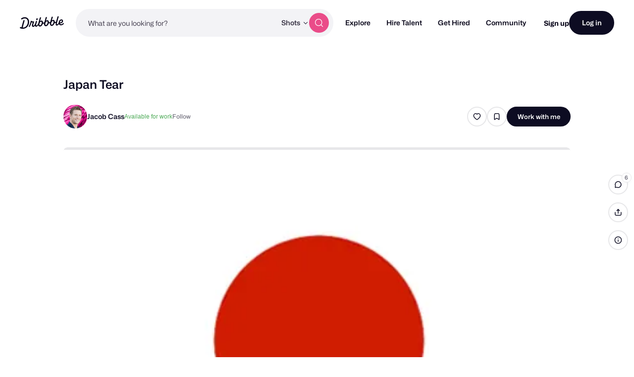

--- FILE ---
content_type: text/html; charset=UTF-8
request_url: https://dribbble.com/shots/128926-Japan-Tear
body_size: 1806
content:
<!DOCTYPE html>
<html lang="en">
<head>
    <meta charset="utf-8">
    <meta name="viewport" content="width=device-width, initial-scale=1">
    <title></title>
    <style>
        body {
            font-family: "Arial";
        }
    </style>
    <script type="text/javascript">
    window.awsWafCookieDomainList = [];
    window.gokuProps = {
"key":"AQIDAHjcYu/GjX+QlghicBgQ/[base64]/tk6/e3C3Dn4T4NO2kA==",
          "iv":"CgAH9jKKpgAAAahH",
          "context":"RzIxTxLc2NWzSynVqYXmu1A+jpWzlerY3qG77W9UWgf96Wwu0fzk9Mdd6HjaExqPJ5Fq3Mf8k3YCdD6e5tq4T9OMqa9ti20Y8f+w5kdwzGqIOxaOLGqNVAvGcRU/SGjkLgjgdoEaKoIFSpRxOwqK0B5zRGh5vdNBcRLkiVeSW7m+3D2YXmEo+5ez4iloyT4hAByl19fc8EwINJC8il/M8LOHhcqa4Jx5eqTnZeiN2a1S9JRQFPLHgbVp6BCt3kUgsQHs4RwKWAXYNi//Q/t3tPTgnUGfRRErZCdl2YsdkzqbZbVniydJEA9s81Vt9CzX50yv86VDFoxgNsRdifj9GOHD5xZV8YM2szAlqLzIKXMxNkoRpluAgY3i9LzKPokUnzqTJYV9"
};
    </script>
    <script src="https://043df3d55a9e.947e1d2c.us-east-1.token.awswaf.com/043df3d55a9e/c9933a44d03a/a6adabef7897/challenge.js"></script>
</head>
<body>
    <div id="challenge-container"></div>
    <script type="text/javascript">
        AwsWafIntegration.saveReferrer();
        AwsWafIntegration.checkForceRefresh().then((forceRefresh) => {
            if (forceRefresh) {
                AwsWafIntegration.forceRefreshToken().then(() => {
                    window.location.reload(true);
                });
            } else {
                AwsWafIntegration.getToken().then(() => {
                    window.location.reload(true);
                });
            }
        });
    </script>
    <noscript>
        <h1>JavaScript is disabled</h1>
        In order to continue, we need to verify that you're not a robot.
        This requires JavaScript. Enable JavaScript and then reload the page.
    </noscript>
</body>
</html>

--- FILE ---
content_type: application/javascript
request_url: https://cdn.dribbble.com/assets/vite/assets/site-nav-8b3b94c1.js
body_size: 1302
content:
import{a as u}from"./throttle-51b88214.js";import{o as c}from"./animation-7e2d11a2.js";import{S as l}from"./site-nav-autocomplete-ddbfc46e.js";import{c as m,e as g}from"./expand-collapse-1ef905ba.js";const b={showAnnouncements(t=!0){const e=document.querySelector("[data-announcements]");e&&(e.classList.toggle("announcements--closed",!t),c(()=>{e.classList.toggle("announcements--visible",t)}))},nextAnnouncement(){const t=document.querySelector("[data-announcement]:not(.announcement--hidden)");if(!t)return;fetch(t.getAttribute("data-announcement"),{method:"POST"});const e=t==null?void 0:t.nextElementSibling;if(!e){this.showAnnouncements(!1);return}t.classList.add("announcement--fade-out"),setTimeout(()=>{t.remove(),e.classList.remove("announcement--hidden"),e.classList.add("announcement--fade-out"),c(()=>{e.classList.remove("announcement--fade-out")})},300)},init(){const t=document.querySelector("[data-announcements]"),e=document.querySelector("[data-announcements-close]");!t||!e||(document.body.prepend(t),e.addEventListener("click",this.nextAnnouncement.bind(this)),c(()=>{this.showAnnouncements()}))}},v=()=>!window.matchMedia("(min-width: 790px)").matches,p=()=>!window.matchMedia("(min-width: 1205px)").matches,r=()=>{const t=document.body.hasAttribute("data-site-nav-mobile-menu-open"),e=!!document.querySelector("[data-site-nav-popover-toggled]");document.body.toggleAttribute("data-site-nav-lock-scroll",t||e)},A={init({isFramer:t=!1}={}){this.bindStickySearch(),this.bindMobileMenu(),this.setupAutocompleteSearch(),this.bindMobilePopovers(),this.bindSubnavPositioning(),b.init(),t&&(this.fadeInDynamicContent("site-nav"),this.fadeInDynamicContent("site-footer"))},setupAutocompleteSearch(){document.querySelectorAll("[data-nav-autocomplete-container]").forEach(e=>{e.siteNavAutocomplete=new l(e)})},bindStickySearch(){const t=u(()=>{const o=window.scrollY>40;document.body.toggleAttribute("data-site-nav-scrolled",o)},20);document.addEventListener("scroll",t,{passive:!0});const e=document.querySelector("[data-site-nav-search-btn]");e==null||e.addEventListener("click",()=>{document.body.toggleAttribute("data-site-nav-search-open")})},bindMobileMenu(){const t=document.querySelector("[data-site-nav-burger]");if(!t)return;const e=(n=void 0)=>{document.body.toggleAttribute("data-site-nav-mobile-menu-open",n),r()};t.addEventListener("click",n=>{n.preventDefault(),e()}),document.querySelectorAll("[data-site-nav-sub-trigger]").forEach(n=>{n.addEventListener("click",i=>{if(!p())return;i.preventDefault();const s=n.nextElementSibling;s.hasAttribute("data-expanded")?m(s):g(s)})}),document.body.addEventListener("click",n=>{const i=n.target.closest("[data-site-nav-burger]"),s=n.target.closest("[data-site-nav-main]");i||s||e(!1)})},bindMobilePopovers(){const t=document.querySelectorAll("[data-site-nav-popover-trigger]"),e=(o,n=void 0)=>{o.toggleAttribute("data-site-nav-popover-toggled",n),r()};t.forEach(o=>{const n=o.nextElementSibling;n&&(o.addEventListener("click",i=>{v()&&(i.preventDefault(),e(n))}),document.body.addEventListener("click",i=>{const s=o.contains(i.target)||i.target===o,a=n.contains(i.target)&&i.target!==n;s||a||e(n,!1)}))})},bindSubnavPositioning(){document.querySelectorAll("[data-site-nav-sub-trigger]").forEach(e=>{e.addEventListener("mouseenter",()=>{const o=e.nextElementSibling;if(!o)return;const n=e.getBoundingClientRect(),i=o.getBoundingClientRect(),s=window.innerWidth,a=16,d=n.left+i.width+a>s;o.style.setProperty("--site-nav-sub-right-offset",d?"0":"auto")})})},fadeInDynamicContent(t){const e=document.querySelector(`[data-${t}]`);e&&c(()=>{e.classList.add(`${t}--loaded`)})},enableHiddenSearchMode(t){if(!t)return;new IntersectionObserver(o=>{o.forEach(n=>{const i=!n.isIntersecting&&n.boundingClientRect.top<0;document.body.setAttribute("data-site-nav-hide-search",!i)})},{root:null,threshold:[0]}).observe(t)},get navHeight(){return parseInt(getComputedStyle(document.documentElement).getPropertyValue("--site-nav-height"),10)||0}};export{A as S};
//# sourceMappingURL=site-nav-8b3b94c1.js.map


--- FILE ---
content_type: application/javascript
request_url: https://cdn.dribbble.com/assets/packs/js/3.8b6a3fe21b5a32c33ce4.js
body_size: 98819
content:
/*! For license information please see 3.8b6a3fe21b5a32c33ce4.js.LICENSE.txt */
(window.webpackJsonp=window.webpackJsonp||[]).push([[3,22],{1:function(t,e,n){"use strict";function r(t){this.content=t}n.d(e,"a",(function(){return X})),n.d(e,"b",(function(){return at})),n.d(e,"c",(function(){return l})),n.d(e,"d",(function(){return h})),n.d(e,"e",(function(){return G})),n.d(e,"f",(function(){return D})),n.d(e,"g",(function(){return N})),n.d(e,"h",(function(){return u})),n.d(e,"i",(function(){return Y})),n.d(e,"j",(function(){return p})),r.prototype={constructor:r,find:function(t){for(var e=0;e<this.content.length;e+=2)if(this.content[e]===t)return e;return-1},get:function(t){var e=this.find(t);return-1==e?void 0:this.content[e+1]},update:function(t,e,n){var i=n&&n!=t?this.remove(n):this,o=i.find(t),s=i.content.slice();return-1==o?s.push(n||t,e):(s[o+1]=e,n&&(s[o]=n)),new r(s)},remove:function(t){var e=this.find(t);if(-1==e)return this;var n=this.content.slice();return n.splice(e,2),new r(n)},addToStart:function(t,e){return new r([t,e].concat(this.remove(t).content))},addToEnd:function(t,e){var n=this.remove(t).content.slice();return n.push(t,e),new r(n)},addBefore:function(t,e,n){var i=this.remove(e),o=i.content.slice(),s=i.find(t);return o.splice(-1==s?o.length:s,0,e,n),new r(o)},forEach:function(t){for(var e=0;e<this.content.length;e+=2)t(this.content[e],this.content[e+1])},prepend:function(t){return(t=r.from(t)).size?new r(t.content.concat(this.subtract(t).content)):this},append:function(t){return(t=r.from(t)).size?new r(this.subtract(t).content.concat(t.content)):this},subtract:function(t){var e=this;t=r.from(t);for(var n=0;n<t.content.length;n+=2)e=e.remove(t.content[n]);return e},toObject:function(){var t={};return this.forEach((function(e,n){t[e]=n})),t},get size(){return this.content.length>>1}},r.from=function(t){if(t instanceof r)return t;var e=[];if(t)for(var n in t)e.push(n,t[n]);return new r(e)};var i=r;function o(t,e,n){for(let r=0;;r++){if(r==t.childCount||r==e.childCount)return t.childCount==e.childCount?null:n;let i=t.child(r),s=e.child(r);if(i!=s){if(!i.sameMarkup(s))return n;if(i.isText&&i.text!=s.text){for(let t=0;i.text[t]==s.text[t];t++)n++;return n}if(i.content.size||s.content.size){let t=o(i.content,s.content,n+1);if(null!=t)return t}n+=i.nodeSize}else n+=i.nodeSize}}function s(t,e,n,r){for(let i=t.childCount,o=e.childCount;;){if(0==i||0==o)return i==o?null:{a:n,b:r};let l=t.child(--i),a=e.child(--o),c=l.nodeSize;if(l!=a){if(!l.sameMarkup(a))return{a:n,b:r};if(l.isText&&l.text!=a.text){let t=0,e=Math.min(l.text.length,a.text.length);for(;t<e&&l.text[l.text.length-t-1]==a.text[a.text.length-t-1];)t++,n--,r--;return{a:n,b:r}}if(l.content.size||a.content.size){let t=s(l.content,a.content,n-1,r-1);if(t)return t}n-=c,r-=c}else n-=c,r-=c}}class l{constructor(t,e){if(this.content=t,this.size=e||0,null==e)for(let n=0;n<t.length;n++)this.size+=t[n].nodeSize}nodesBetween(t,e,n){let r=arguments.length>3&&void 0!==arguments[3]?arguments[3]:0,i=arguments.length>4?arguments[4]:void 0;for(let o=0,s=0;s<e;o++){let l=this.content[o],a=s+l.nodeSize;if(a>t&&!1!==n(l,r+s,i||null,o)&&l.content.size){let i=s+1;l.nodesBetween(Math.max(0,t-i),Math.min(l.content.size,e-i),n,r+i)}s=a}}descendants(t){this.nodesBetween(0,this.size,t)}textBetween(t,e,n,r){let i="",o=!0;return this.nodesBetween(t,e,((s,l)=>{let a=s.isText?s.text.slice(Math.max(t,l)-l,e-l):s.isLeaf?r?"function"===typeof r?r(s):r:s.type.spec.leafText?s.type.spec.leafText(s):"":"";s.isBlock&&(s.isLeaf&&a||s.isTextblock)&&n&&(o?o=!1:i+=n),i+=a}),0),i}append(t){if(!t.size)return this;if(!this.size)return t;let e=this.lastChild,n=t.firstChild,r=this.content.slice(),i=0;for(e.isText&&e.sameMarkup(n)&&(r[r.length-1]=e.withText(e.text+n.text),i=1);i<t.content.length;i++)r.push(t.content[i]);return new l(r,this.size+t.size)}cut(t){let e=arguments.length>1&&void 0!==arguments[1]?arguments[1]:this.size;if(0==t&&e==this.size)return this;let n=[],r=0;if(e>t)for(let i=0,o=0;o<e;i++){let s=this.content[i],l=o+s.nodeSize;l>t&&((o<t||l>e)&&(s=s.isText?s.cut(Math.max(0,t-o),Math.min(s.text.length,e-o)):s.cut(Math.max(0,t-o-1),Math.min(s.content.size,e-o-1))),n.push(s),r+=s.nodeSize),o=l}return new l(n,r)}cutByIndex(t,e){return t==e?l.empty:0==t&&e==this.content.length?this:new l(this.content.slice(t,e))}replaceChild(t,e){let n=this.content[t];if(n==e)return this;let r=this.content.slice(),i=this.size+e.nodeSize-n.nodeSize;return r[t]=e,new l(r,i)}addToStart(t){return new l([t].concat(this.content),this.size+t.nodeSize)}addToEnd(t){return new l(this.content.concat(t),this.size+t.nodeSize)}eq(t){if(this.content.length!=t.content.length)return!1;for(let e=0;e<this.content.length;e++)if(!this.content[e].eq(t.content[e]))return!1;return!0}get firstChild(){return this.content.length?this.content[0]:null}get lastChild(){return this.content.length?this.content[this.content.length-1]:null}get childCount(){return this.content.length}child(t){let e=this.content[t];if(!e)throw new RangeError("Index "+t+" out of range for "+this);return e}maybeChild(t){return this.content[t]||null}forEach(t){for(let e=0,n=0;e<this.content.length;e++){let r=this.content[e];t(r,n,e),n+=r.nodeSize}}findDiffStart(t){return o(this,t,arguments.length>1&&void 0!==arguments[1]?arguments[1]:0)}findDiffEnd(t){return s(this,t,arguments.length>1&&void 0!==arguments[1]?arguments[1]:this.size,arguments.length>2&&void 0!==arguments[2]?arguments[2]:t.size)}findIndex(t){let e=arguments.length>1&&void 0!==arguments[1]?arguments[1]:-1;if(0==t)return c(0,t);if(t==this.size)return c(this.content.length,t);if(t>this.size||t<0)throw new RangeError(`Position ${t} outside of fragment (${this})`);for(let n=0,r=0;;n++){let i=r+this.child(n).nodeSize;if(i>=t)return i==t||e>0?c(n+1,i):c(n,r);r=i}}toString(){return"<"+this.toStringInner()+">"}toStringInner(){return this.content.join(", ")}toJSON(){return this.content.length?this.content.map((t=>t.toJSON())):null}static fromJSON(t,e){if(!e)return l.empty;if(!Array.isArray(e))throw new RangeError("Invalid input for Fragment.fromJSON");return new l(e.map(t.nodeFromJSON))}static fromArray(t){if(!t.length)return l.empty;let e,n=0;for(let r=0;r<t.length;r++){let i=t[r];n+=i.nodeSize,r&&i.isText&&t[r-1].sameMarkup(i)?(e||(e=t.slice(0,r)),e[e.length-1]=i.withText(e[e.length-1].text+i.text)):e&&e.push(i)}return new l(e||t,n)}static from(t){if(!t)return l.empty;if(t instanceof l)return t;if(Array.isArray(t))return this.fromArray(t);if(t.attrs)return new l([t],t.nodeSize);throw new RangeError("Can not convert "+t+" to a Fragment"+(t.nodesBetween?" (looks like multiple versions of prosemirror-model were loaded)":""))}}l.empty=new l([],0);const a={index:0,offset:0};function c(t,e){return a.index=t,a.offset=e,a}function d(t,e){if(t===e)return!0;if(!t||"object"!=typeof t||!e||"object"!=typeof e)return!1;let n=Array.isArray(t);if(Array.isArray(e)!=n)return!1;if(n){if(t.length!=e.length)return!1;for(let n=0;n<t.length;n++)if(!d(t[n],e[n]))return!1}else{for(let n in t)if(!(n in e)||!d(t[n],e[n]))return!1;for(let n in e)if(!(n in t))return!1}return!0}class h{constructor(t,e){this.type=t,this.attrs=e}addToSet(t){let e,n=!1;for(let r=0;r<t.length;r++){let i=t[r];if(this.eq(i))return t;if(this.type.excludes(i.type))e||(e=t.slice(0,r));else{if(i.type.excludes(this.type))return t;!n&&i.type.rank>this.type.rank&&(e||(e=t.slice(0,r)),e.push(this),n=!0),e&&e.push(i)}}return e||(e=t.slice()),n||e.push(this),e}removeFromSet(t){for(let e=0;e<t.length;e++)if(this.eq(t[e]))return t.slice(0,e).concat(t.slice(e+1));return t}isInSet(t){for(let e=0;e<t.length;e++)if(this.eq(t[e]))return!0;return!1}eq(t){return this==t||this.type==t.type&&d(this.attrs,t.attrs)}toJSON(){let t={type:this.type.name};for(let e in this.attrs){t.attrs=this.attrs;break}return t}static fromJSON(t,e){if(!e)throw new RangeError("Invalid input for Mark.fromJSON");let n=t.marks[e.type];if(!n)throw new RangeError(`There is no mark type ${e.type} in this schema`);let r=n.create(e.attrs);return n.checkAttrs(r.attrs),r}static sameSet(t,e){if(t==e)return!0;if(t.length!=e.length)return!1;for(let n=0;n<t.length;n++)if(!t[n].eq(e[n]))return!1;return!0}static setFrom(t){if(!t||Array.isArray(t)&&0==t.length)return h.none;if(t instanceof h)return[t];let e=t.slice();return e.sort(((t,e)=>t.type.rank-e.type.rank)),e}}h.none=[];class u extends Error{}class p{constructor(t,e,n){this.content=t,this.openStart=e,this.openEnd=n}get size(){return this.content.size-this.openStart-this.openEnd}insertAt(t,e){let n=m(this.content,t+this.openStart,e);return n&&new p(n,this.openStart,this.openEnd)}removeBetween(t,e){return new p(f(this.content,t+this.openStart,e+this.openStart),this.openStart,this.openEnd)}eq(t){return this.content.eq(t.content)&&this.openStart==t.openStart&&this.openEnd==t.openEnd}toString(){return this.content+"("+this.openStart+","+this.openEnd+")"}toJSON(){if(!this.content.size)return null;let t={content:this.content.toJSON()};return this.openStart>0&&(t.openStart=this.openStart),this.openEnd>0&&(t.openEnd=this.openEnd),t}static fromJSON(t,e){if(!e)return p.empty;let n=e.openStart||0,r=e.openEnd||0;if("number"!=typeof n||"number"!=typeof r)throw new RangeError("Invalid input for Slice.fromJSON");return new p(l.fromJSON(t,e.content),n,r)}static maxOpen(t){let e=!(arguments.length>1&&void 0!==arguments[1])||arguments[1],n=0,r=0;for(let i=t.firstChild;i&&!i.isLeaf&&(e||!i.type.spec.isolating);i=i.firstChild)n++;for(let i=t.lastChild;i&&!i.isLeaf&&(e||!i.type.spec.isolating);i=i.lastChild)r++;return new p(t,n,r)}}function f(t,e,n){let r=t.findIndex(e),i=r.index,o=r.offset,s=t.maybeChild(i),l=t.findIndex(n),a=l.index,c=l.offset;if(o==e||s.isText){if(c!=n&&!t.child(a).isText)throw new RangeError("Removing non-flat range");return t.cut(0,e).append(t.cut(n))}if(i!=a)throw new RangeError("Removing non-flat range");return t.replaceChild(i,s.copy(f(s.content,e-o-1,n-o-1)))}function m(t,e,n,r){let i=t.findIndex(e),o=i.index,s=i.offset,l=t.maybeChild(o);if(s==e||l.isText)return r&&!r.canReplace(o,o,n)?null:t.cut(0,e).append(n).append(t.cut(e));let a=m(l.content,e-s-1,n);return a&&t.replaceChild(o,l.copy(a))}function g(t,e,n){if(n.openStart>t.depth)throw new u("Inserted content deeper than insertion position");if(t.depth-n.openStart!=e.depth-n.openEnd)throw new u("Inconsistent open depths");return y(t,e,n,0)}function y(t,e,n,r){let i=t.index(r),o=t.node(r);if(i==e.index(r)&&r<t.depth-n.openStart){let s=y(t,e,n,r+1);return o.copy(o.content.replaceChild(i,s))}if(n.content.size){if(n.openStart||n.openEnd||t.depth!=r||e.depth!=r){let i=function(t,e){let n=e.depth-t.openStart,r=e.node(n).copy(t.content);for(let i=n-1;i>=0;i--)r=e.node(i).copy(l.from(r));return{start:r.resolveNoCache(t.openStart+n),end:r.resolveNoCache(r.content.size-t.openEnd-n)}}(n,t);return x(o,S(t,i.start,i.end,e,r))}{let r=t.parent,i=r.content;return x(r,i.cut(0,t.parentOffset).append(n.content).append(i.cut(e.parentOffset)))}}return x(o,O(t,e,r))}function v(t,e){if(!e.type.compatibleContent(t.type))throw new u("Cannot join "+e.type.name+" onto "+t.type.name)}function b(t,e,n){let r=t.node(n);return v(r,e.node(n)),r}function w(t,e){let n=e.length-1;n>=0&&t.isText&&t.sameMarkup(e[n])?e[n]=t.withText(e[n].text+t.text):e.push(t)}function k(t,e,n,r){let i=(e||t).node(n),o=0,s=e?e.index(n):i.childCount;t&&(o=t.index(n),t.depth>n?o++:t.textOffset&&(w(t.nodeAfter,r),o++));for(let l=o;l<s;l++)w(i.child(l),r);e&&e.depth==n&&e.textOffset&&w(e.nodeBefore,r)}function x(t,e){return t.type.checkContent(e),t.copy(e)}function S(t,e,n,r,i){let o=t.depth>i&&b(t,e,i+1),s=r.depth>i&&b(n,r,i+1),a=[];return k(null,t,i,a),o&&s&&e.index(i)==n.index(i)?(v(o,s),w(x(o,S(t,e,n,r,i+1)),a)):(o&&w(x(o,O(t,e,i+1)),a),k(e,n,i,a),s&&w(x(s,O(n,r,i+1)),a)),k(r,null,i,a),new l(a)}function O(t,e,n){let r=[];if(k(null,t,n,r),t.depth>n){w(x(b(t,e,n+1),O(t,e,n+1)),r)}return k(e,null,n,r),new l(r)}p.empty=new p(l.empty,0,0);class M{constructor(t,e,n){this.pos=t,this.path=e,this.parentOffset=n,this.depth=e.length/3-1}resolveDepth(t){return null==t?this.depth:t<0?this.depth+t:t}get parent(){return this.node(this.depth)}get doc(){return this.node(0)}node(t){return this.path[3*this.resolveDepth(t)]}index(t){return this.path[3*this.resolveDepth(t)+1]}indexAfter(t){return t=this.resolveDepth(t),this.index(t)+(t!=this.depth||this.textOffset?1:0)}start(t){return 0==(t=this.resolveDepth(t))?0:this.path[3*t-1]+1}end(t){return t=this.resolveDepth(t),this.start(t)+this.node(t).content.size}before(t){if(!(t=this.resolveDepth(t)))throw new RangeError("There is no position before the top-level node");return t==this.depth+1?this.pos:this.path[3*t-1]}after(t){if(!(t=this.resolveDepth(t)))throw new RangeError("There is no position after the top-level node");return t==this.depth+1?this.pos:this.path[3*t-1]+this.path[3*t].nodeSize}get textOffset(){return this.pos-this.path[this.path.length-1]}get nodeAfter(){let t=this.parent,e=this.index(this.depth);if(e==t.childCount)return null;let n=this.pos-this.path[this.path.length-1],r=t.child(e);return n?t.child(e).cut(n):r}get nodeBefore(){let t=this.index(this.depth),e=this.pos-this.path[this.path.length-1];return e?this.parent.child(t).cut(0,e):0==t?null:this.parent.child(t-1)}posAtIndex(t,e){e=this.resolveDepth(e);let n=this.path[3*e],r=0==e?0:this.path[3*e-1]+1;for(let i=0;i<t;i++)r+=n.child(i).nodeSize;return r}marks(){let t=this.parent,e=this.index();if(0==t.content.size)return h.none;if(this.textOffset)return t.child(e).marks;let n=t.maybeChild(e-1),r=t.maybeChild(e);if(!n){let t=n;n=r,r=t}let i=n.marks;for(var o=0;o<i.length;o++)!1!==i[o].type.spec.inclusive||r&&i[o].isInSet(r.marks)||(i=i[o--].removeFromSet(i));return i}marksAcross(t){let e=this.parent.maybeChild(this.index());if(!e||!e.isInline)return null;let n=e.marks,r=t.parent.maybeChild(t.index());for(var i=0;i<n.length;i++)!1!==n[i].type.spec.inclusive||r&&n[i].isInSet(r.marks)||(n=n[i--].removeFromSet(n));return n}sharedDepth(t){for(let e=this.depth;e>0;e--)if(this.start(e)<=t&&this.end(e)>=t)return e;return 0}blockRange(){let t=arguments.length>0&&void 0!==arguments[0]?arguments[0]:this,e=arguments.length>1?arguments[1]:void 0;if(t.pos<this.pos)return t.blockRange(this);for(let n=this.depth-(this.parent.inlineContent||this.pos==t.pos?1:0);n>=0;n--)if(t.pos<=this.end(n)&&(!e||e(this.node(n))))return new N(this,t,n);return null}sameParent(t){return this.pos-this.parentOffset==t.pos-t.parentOffset}max(t){return t.pos>this.pos?t:this}min(t){return t.pos<this.pos?t:this}toString(){let t="";for(let e=1;e<=this.depth;e++)t+=(t?"/":"")+this.node(e).type.name+"_"+this.index(e-1);return t+":"+this.parentOffset}static resolve(t,e){if(!(e>=0&&e<=t.content.size))throw new RangeError("Position "+e+" out of range");let n=[],r=0,i=e;for(let o=t;;){let t=o.content.findIndex(i),e=t.index,s=t.offset,l=i-s;if(n.push(o,e,r+s),!l)break;if(o=o.child(e),o.isText)break;i=l-1,r+=s+1}return new M(e,n,i)}static resolveCached(t,e){let n=E.get(t);if(n)for(let i=0;i<n.elts.length;i++){let t=n.elts[i];if(t.pos==e)return t}else E.set(t,n=new C);let r=n.elts[n.i]=M.resolve(t,e);return n.i=(n.i+1)%T,r}}class C{constructor(){this.elts=[],this.i=0}}const T=12,E=new WeakMap;class N{constructor(t,e,n){this.$from=t,this.$to=e,this.depth=n}get start(){return this.$from.before(this.depth+1)}get end(){return this.$to.after(this.depth+1)}get parent(){return this.$from.node(this.depth)}get startIndex(){return this.$from.index(this.depth)}get endIndex(){return this.$to.indexAfter(this.depth)}}const A=Object.create(null);class D{constructor(t,e,n){let r=arguments.length>3&&void 0!==arguments[3]?arguments[3]:h.none;this.type=t,this.attrs=e,this.marks=r,this.content=n||l.empty}get children(){return this.content.content}get nodeSize(){return this.isLeaf?1:2+this.content.size}get childCount(){return this.content.childCount}child(t){return this.content.child(t)}maybeChild(t){return this.content.maybeChild(t)}forEach(t){this.content.forEach(t)}nodesBetween(t,e,n){let r=arguments.length>3&&void 0!==arguments[3]?arguments[3]:0;this.content.nodesBetween(t,e,n,r,this)}descendants(t){this.nodesBetween(0,this.content.size,t)}get textContent(){return this.isLeaf&&this.type.spec.leafText?this.type.spec.leafText(this):this.textBetween(0,this.content.size,"")}textBetween(t,e,n,r){return this.content.textBetween(t,e,n,r)}get firstChild(){return this.content.firstChild}get lastChild(){return this.content.lastChild}eq(t){return this==t||this.sameMarkup(t)&&this.content.eq(t.content)}sameMarkup(t){return this.hasMarkup(t.type,t.attrs,t.marks)}hasMarkup(t,e,n){return this.type==t&&d(this.attrs,e||t.defaultAttrs||A)&&h.sameSet(this.marks,n||h.none)}copy(){let t=arguments.length>0&&void 0!==arguments[0]?arguments[0]:null;return t==this.content?this:new D(this.type,this.attrs,t,this.marks)}mark(t){return t==this.marks?this:new D(this.type,this.attrs,this.content,t)}cut(t){let e=arguments.length>1&&void 0!==arguments[1]?arguments[1]:this.content.size;return 0==t&&e==this.content.size?this:this.copy(this.content.cut(t,e))}slice(t){let e=arguments.length>1&&void 0!==arguments[1]?arguments[1]:this.content.size,n=arguments.length>2&&void 0!==arguments[2]&&arguments[2];if(t==e)return p.empty;let r=this.resolve(t),i=this.resolve(e),o=n?0:r.sharedDepth(e),s=r.start(o),l=r.node(o).content.cut(r.pos-s,i.pos-s);return new p(l,r.depth-o,i.depth-o)}replace(t,e,n){return g(this.resolve(t),this.resolve(e),n)}nodeAt(t){for(let e=this;;){let n=e.content.findIndex(t),r=n.index,i=n.offset;if(e=e.maybeChild(r),!e)return null;if(i==t||e.isText)return e;t-=i+1}}childAfter(t){let e=this.content.findIndex(t),n=e.index,r=e.offset;return{node:this.content.maybeChild(n),index:n,offset:r}}childBefore(t){if(0==t)return{node:null,index:0,offset:0};let e=this.content.findIndex(t),n=e.index,r=e.offset;if(r<t)return{node:this.content.child(n),index:n,offset:r};let i=this.content.child(n-1);return{node:i,index:n-1,offset:r-i.nodeSize}}resolve(t){return M.resolveCached(this,t)}resolveNoCache(t){return M.resolve(this,t)}rangeHasMark(t,e,n){let r=!1;return e>t&&this.nodesBetween(t,e,(t=>(n.isInSet(t.marks)&&(r=!0),!r))),r}get isBlock(){return this.type.isBlock}get isTextblock(){return this.type.isTextblock}get inlineContent(){return this.type.inlineContent}get isInline(){return this.type.isInline}get isText(){return this.type.isText}get isLeaf(){return this.type.isLeaf}get isAtom(){return this.type.isAtom}toString(){if(this.type.spec.toDebugString)return this.type.spec.toDebugString(this);let t=this.type.name;return this.content.size&&(t+="("+this.content.toStringInner()+")"),I(this.marks,t)}contentMatchAt(t){let e=this.type.contentMatch.matchFragment(this.content,0,t);if(!e)throw new Error("Called contentMatchAt on a node with invalid content");return e}canReplace(t,e){let n=arguments.length>2&&void 0!==arguments[2]?arguments[2]:l.empty,r=arguments.length>3&&void 0!==arguments[3]?arguments[3]:0,i=arguments.length>4&&void 0!==arguments[4]?arguments[4]:n.childCount,o=this.contentMatchAt(t).matchFragment(n,r,i),s=o&&o.matchFragment(this.content,e);if(!s||!s.validEnd)return!1;for(let l=r;l<i;l++)if(!this.type.allowsMarks(n.child(l).marks))return!1;return!0}canReplaceWith(t,e,n,r){if(r&&!this.type.allowsMarks(r))return!1;let i=this.contentMatchAt(t).matchType(n),o=i&&i.matchFragment(this.content,e);return!!o&&o.validEnd}canAppend(t){return t.content.size?this.canReplace(this.childCount,this.childCount,t.content):this.type.compatibleContent(t.type)}check(){this.type.checkContent(this.content),this.type.checkAttrs(this.attrs);let t=h.none;for(let e=0;e<this.marks.length;e++){let n=this.marks[e];n.type.checkAttrs(n.attrs),t=n.addToSet(t)}if(!h.sameSet(t,this.marks))throw new RangeError(`Invalid collection of marks for node ${this.type.name}: ${this.marks.map((t=>t.type.name))}`);this.content.forEach((t=>t.check()))}toJSON(){let t={type:this.type.name};for(let e in this.attrs){t.attrs=this.attrs;break}return this.content.size&&(t.content=this.content.toJSON()),this.marks.length&&(t.marks=this.marks.map((t=>t.toJSON()))),t}static fromJSON(t,e){if(!e)throw new RangeError("Invalid input for Node.fromJSON");let n;if(e.marks){if(!Array.isArray(e.marks))throw new RangeError("Invalid mark data for Node.fromJSON");n=e.marks.map(t.markFromJSON)}if("text"==e.type){if("string"!=typeof e.text)throw new RangeError("Invalid text node in JSON");return t.text(e.text,n)}let r=l.fromJSON(t,e.content),i=t.nodeType(e.type).create(e.attrs,r,n);return i.type.checkAttrs(i.attrs),i}}D.prototype.text=void 0;class R extends D{constructor(t,e,n,r){if(super(t,e,null,r),!n)throw new RangeError("Empty text nodes are not allowed");this.text=n}toString(){return this.type.spec.toDebugString?this.type.spec.toDebugString(this):I(this.marks,JSON.stringify(this.text))}get textContent(){return this.text}textBetween(t,e){return this.text.slice(t,e)}get nodeSize(){return this.text.length}mark(t){return t==this.marks?this:new R(this.type,this.attrs,this.text,t)}withText(t){return t==this.text?this:new R(this.type,this.attrs,t,this.marks)}cut(){let t=arguments.length>0&&void 0!==arguments[0]?arguments[0]:0,e=arguments.length>1&&void 0!==arguments[1]?arguments[1]:this.text.length;return 0==t&&e==this.text.length?this:this.withText(this.text.slice(t,e))}eq(t){return this.sameMarkup(t)&&this.text==t.text}toJSON(){let t=super.toJSON();return t.text=this.text,t}}function I(t,e){for(let n=t.length-1;n>=0;n--)e=t[n].type.name+"("+e+")";return e}class j{constructor(t){this.validEnd=t,this.next=[],this.wrapCache=[]}static parse(t,e){let n=new P(t,e);if(null==n.next)return j.empty;let r=L(n);n.next&&n.err("Unexpected trailing text");let i=function(t){let e=Object.create(null);return n(H(t,0));function n(r){let i=[];r.forEach((e=>{t[e].forEach((e=>{let n,r=e.term,o=e.to;if(r){for(let t=0;t<i.length;t++)i[t][0]==r&&(n=i[t][1]);H(t,o).forEach((t=>{n||i.push([r,n=[]]),-1==n.indexOf(t)&&n.push(t)}))}}))}));let o=e[r.join(",")]=new j(r.indexOf(t.length-1)>-1);for(let t=0;t<i.length;t++){let r=i[t][1].sort(V);o.next.push({type:i[t][0],next:e[r.join(",")]||n(r)})}return o}}(function(t){let e=[[]];return i(o(t,0),n()),e;function n(){return e.push([])-1}function r(t,n,r){let i={term:r,to:n};return e[t].push(i),i}function i(t,e){t.forEach((t=>t.to=e))}function o(t,e){if("choice"==t.type)return t.exprs.reduce(((t,n)=>t.concat(o(n,e))),[]);if("seq"!=t.type){if("star"==t.type){let s=n();return r(e,s),i(o(t.expr,s),s),[r(s)]}if("plus"==t.type){let s=n();return i(o(t.expr,e),s),i(o(t.expr,s),s),[r(s)]}if("opt"==t.type)return[r(e)].concat(o(t.expr,e));if("range"==t.type){let s=e;for(let e=0;e<t.min;e++){let e=n();i(o(t.expr,s),e),s=e}if(-1==t.max)i(o(t.expr,s),s);else for(let e=t.min;e<t.max;e++){let e=n();r(s,e),i(o(t.expr,s),e),s=e}return[r(s)]}if("name"==t.type)return[r(e,void 0,t.value)];throw new Error("Unknown expr type")}for(let r=0;;r++){let s=o(t.exprs[r],e);if(r==t.exprs.length-1)return s;i(s,e=n())}}}(r));return function(t,e){for(let n=0,r=[t];n<r.length;n++){let t=r[n],i=!t.validEnd,o=[];for(let e=0;e<t.next.length;e++){let n=t.next[e],s=n.type,l=n.next;o.push(s.name),!i||s.isText||s.hasRequiredAttrs()||(i=!1),-1==r.indexOf(l)&&r.push(l)}i&&e.err("Only non-generatable nodes ("+o.join(", ")+") in a required position (see https://prosemirror.net/docs/guide/#generatable)")}}(i,n),i}matchType(t){for(let e=0;e<this.next.length;e++)if(this.next[e].type==t)return this.next[e].next;return null}matchFragment(t){let e=arguments.length>1&&void 0!==arguments[1]?arguments[1]:0,n=arguments.length>2&&void 0!==arguments[2]?arguments[2]:t.childCount,r=this;for(let i=e;r&&i<n;i++)r=r.matchType(t.child(i).type);return r}get inlineContent(){return 0!=this.next.length&&this.next[0].type.isInline}get defaultType(){for(let t=0;t<this.next.length;t++){let e=this.next[t].type;if(!e.isText&&!e.hasRequiredAttrs())return e}return null}compatible(t){for(let e=0;e<this.next.length;e++)for(let n=0;n<t.next.length;n++)if(this.next[e].type==t.next[n].type)return!0;return!1}fillBefore(t){let e=arguments.length>1&&void 0!==arguments[1]&&arguments[1],n=arguments.length>2&&void 0!==arguments[2]?arguments[2]:0,r=[this];return function i(o,s){let a=o.matchFragment(t,n);if(a&&(!e||a.validEnd))return l.from(s.map((t=>t.createAndFill())));for(let t=0;t<o.next.length;t++){let e=o.next[t],n=e.type,l=e.next;if(!n.isText&&!n.hasRequiredAttrs()&&-1==r.indexOf(l)){r.push(l);let t=i(l,s.concat(n));if(t)return t}}return null}(this,[])}findWrapping(t){for(let n=0;n<this.wrapCache.length;n+=2)if(this.wrapCache[n]==t)return this.wrapCache[n+1];let e=this.computeWrapping(t);return this.wrapCache.push(t,e),e}computeWrapping(t){let e=Object.create(null),n=[{match:this,type:null,via:null}];for(;n.length;){let r=n.shift(),i=r.match;if(i.matchType(t)){let t=[];for(let e=r;e.type;e=e.via)t.push(e.type);return t.reverse()}for(let t=0;t<i.next.length;t++){let o=i.next[t],s=o.type,l=o.next;s.isLeaf||s.hasRequiredAttrs()||s.name in e||r.type&&!l.validEnd||(n.push({match:s.contentMatch,type:s,via:r}),e[s.name]=!0)}}return null}get edgeCount(){return this.next.length}edge(t){if(t>=this.next.length)throw new RangeError(`There's no ${t}th edge in this content match`);return this.next[t]}toString(){let t=[];return function e(n){t.push(n);for(let r=0;r<n.next.length;r++)-1==t.indexOf(n.next[r].next)&&e(n.next[r].next)}(this),t.map(((e,n)=>{let r=n+(e.validEnd?"*":" ")+" ";for(let i=0;i<e.next.length;i++)r+=(i?", ":"")+e.next[i].type.name+"->"+t.indexOf(e.next[i].next);return r})).join("\n")}}j.empty=new j(!0);class P{constructor(t,e){this.string=t,this.nodeTypes=e,this.inline=null,this.pos=0,this.tokens=t.split(/\s*(?=\b|\W|$)/),""==this.tokens[this.tokens.length-1]&&this.tokens.pop(),""==this.tokens[0]&&this.tokens.shift()}get next(){return this.tokens[this.pos]}eat(t){return this.next==t&&(this.pos++||!0)}err(t){throw new SyntaxError(t+" (in content expression '"+this.string+"')")}}function L(t){let e=[];do{e.push(z(t))}while(t.eat("|"));return 1==e.length?e[0]:{type:"choice",exprs:e}}function z(t){let e=[];do{e.push($(t))}while(t.next&&")"!=t.next&&"|"!=t.next);return 1==e.length?e[0]:{type:"seq",exprs:e}}function $(t){let e=function(t){if(t.eat("(")){let e=L(t);return t.eat(")")||t.err("Missing closing paren"),e}if(!/\W/.test(t.next)){let e=function(t,e){let n=t.nodeTypes,r=n[e];if(r)return[r];let i=[];for(let o in n){let t=n[o];t.isInGroup(e)&&i.push(t)}0==i.length&&t.err("No node type or group '"+e+"' found");return i}(t,t.next).map((e=>(null==t.inline?t.inline=e.isInline:t.inline!=e.isInline&&t.err("Mixing inline and block content"),{type:"name",value:e})));return t.pos++,1==e.length?e[0]:{type:"choice",exprs:e}}t.err("Unexpected token '"+t.next+"'")}(t);for(;;)if(t.eat("+"))e={type:"plus",expr:e};else if(t.eat("*"))e={type:"star",expr:e};else if(t.eat("?"))e={type:"opt",expr:e};else{if(!t.eat("{"))break;e=F(t,e)}return e}function B(t){/\D/.test(t.next)&&t.err("Expected number, got '"+t.next+"'");let e=Number(t.next);return t.pos++,e}function F(t,e){let n=B(t),r=n;return t.eat(",")&&(r="}"!=t.next?B(t):-1),t.eat("}")||t.err("Unclosed braced range"),{type:"range",min:n,max:r,expr:e}}function V(t,e){return e-t}function H(t,e){let n=[];return function e(r){let i=t[r];if(1==i.length&&!i[0].term)return e(i[0].to);n.push(r);for(let t=0;t<i.length;t++){let r=i[t],o=r.term,s=r.to;o||-1!=n.indexOf(s)||e(s)}}(e),n.sort(V)}function _(t){let e=Object.create(null);for(let n in t){let r=t[n];if(!r.hasDefault)return null;e[n]=r.default}return e}function W(t,e){let n=Object.create(null);for(let r in t){let i=e&&e[r];if(void 0===i){let e=t[r];if(!e.hasDefault)throw new RangeError("No value supplied for attribute "+r);i=e.default}n[r]=i}return n}function J(t,e,n,r){for(let i in e)if(!(i in t))throw new RangeError(`Unsupported attribute ${i} for ${n} of type ${i}`);for(let i in t){let n=t[i];n.validate&&n.validate(e[i])}}function K(t,e){let n=Object.create(null);if(e)for(let r in e)n[r]=new U(t,r,e[r]);return n}class q{constructor(t,e,n){this.name=t,this.schema=e,this.spec=n,this.markSet=null,this.groups=n.group?n.group.split(" "):[],this.attrs=K(t,n.attrs),this.defaultAttrs=_(this.attrs),this.contentMatch=null,this.inlineContent=null,this.isBlock=!(n.inline||"text"==t),this.isText="text"==t}get isInline(){return!this.isBlock}get isTextblock(){return this.isBlock&&this.inlineContent}get isLeaf(){return this.contentMatch==j.empty}get isAtom(){return this.isLeaf||!!this.spec.atom}isInGroup(t){return this.groups.indexOf(t)>-1}get whitespace(){return this.spec.whitespace||(this.spec.code?"pre":"normal")}hasRequiredAttrs(){for(let t in this.attrs)if(this.attrs[t].isRequired)return!0;return!1}compatibleContent(t){return this==t||this.contentMatch.compatible(t.contentMatch)}computeAttrs(t){return!t&&this.defaultAttrs?this.defaultAttrs:W(this.attrs,t)}create(){let t=arguments.length>0&&void 0!==arguments[0]?arguments[0]:null,e=arguments.length>1?arguments[1]:void 0,n=arguments.length>2?arguments[2]:void 0;if(this.isText)throw new Error("NodeType.create can't construct text nodes");return new D(this,this.computeAttrs(t),l.from(e),h.setFrom(n))}createChecked(){let t=arguments.length>0&&void 0!==arguments[0]?arguments[0]:null,e=arguments.length>1?arguments[1]:void 0,n=arguments.length>2?arguments[2]:void 0;return e=l.from(e),this.checkContent(e),new D(this,this.computeAttrs(t),e,h.setFrom(n))}createAndFill(){let t=arguments.length>0&&void 0!==arguments[0]?arguments[0]:null,e=arguments.length>1?arguments[1]:void 0,n=arguments.length>2?arguments[2]:void 0;if(t=this.computeAttrs(t),e=l.from(e),e.size){let t=this.contentMatch.fillBefore(e);if(!t)return null;e=t.append(e)}let r=this.contentMatch.matchFragment(e),i=r&&r.fillBefore(l.empty,!0);return i?new D(this,t,e.append(i),h.setFrom(n)):null}validContent(t){let e=this.contentMatch.matchFragment(t);if(!e||!e.validEnd)return!1;for(let n=0;n<t.childCount;n++)if(!this.allowsMarks(t.child(n).marks))return!1;return!0}checkContent(t){if(!this.validContent(t))throw new RangeError(`Invalid content for node ${this.name}: ${t.toString().slice(0,50)}`)}checkAttrs(t){J(this.attrs,t,"node",this.name)}allowsMarkType(t){return null==this.markSet||this.markSet.indexOf(t)>-1}allowsMarks(t){if(null==this.markSet)return!0;for(let e=0;e<t.length;e++)if(!this.allowsMarkType(t[e].type))return!1;return!0}allowedMarks(t){if(null==this.markSet)return t;let e;for(let n=0;n<t.length;n++)this.allowsMarkType(t[n].type)?e&&e.push(t[n]):e||(e=t.slice(0,n));return e?e.length?e:h.none:t}static compile(t,e){let n=Object.create(null);t.forEach(((t,r)=>n[t]=new q(t,e,r)));let r=e.spec.topNode||"doc";if(!n[r])throw new RangeError("Schema is missing its top node type ('"+r+"')");if(!n.text)throw new RangeError("Every schema needs a 'text' type");for(let i in n.text.attrs)throw new RangeError("The text node type should not have attributes");return n}}class U{constructor(t,e,n){this.hasDefault=Object.prototype.hasOwnProperty.call(n,"default"),this.default=n.default,this.validate="string"==typeof n.validate?function(t,e,n){let r=n.split("|");return n=>{let i=null===n?"null":typeof n;if(r.indexOf(i)<0)throw new RangeError(`Expected value of type ${r} for attribute ${e} on type ${t}, got ${i}`)}}(t,e,n.validate):n.validate}get isRequired(){return!this.hasDefault}}class G{constructor(t,e,n,r){this.name=t,this.rank=e,this.schema=n,this.spec=r,this.attrs=K(t,r.attrs),this.excluded=null;let i=_(this.attrs);this.instance=i?new h(this,i):null}create(){let t=arguments.length>0&&void 0!==arguments[0]?arguments[0]:null;return!t&&this.instance?this.instance:new h(this,W(this.attrs,t))}static compile(t,e){let n=Object.create(null),r=0;return t.forEach(((t,i)=>n[t]=new G(t,r++,e,i))),n}removeFromSet(t){for(var e=0;e<t.length;e++)t[e].type==this&&(t=t.slice(0,e).concat(t.slice(e+1)),e--);return t}isInSet(t){for(let e=0;e<t.length;e++)if(t[e].type==this)return t[e]}checkAttrs(t){J(this.attrs,t,"mark",this.name)}excludes(t){return this.excluded.indexOf(t)>-1}}class Y{constructor(t){this.linebreakReplacement=null,this.cached=Object.create(null);let e=this.spec={};for(let r in t)e[r]=t[r];e.nodes=i.from(t.nodes),e.marks=i.from(t.marks||{}),this.nodes=q.compile(this.spec.nodes,this),this.marks=G.compile(this.spec.marks,this);let n=Object.create(null);for(let r in this.nodes){if(r in this.marks)throw new RangeError(r+" can not be both a node and a mark");let t=this.nodes[r],e=t.spec.content||"",i=t.spec.marks;if(t.contentMatch=n[e]||(n[e]=j.parse(e,this.nodes)),t.inlineContent=t.contentMatch.inlineContent,t.spec.linebreakReplacement){if(this.linebreakReplacement)throw new RangeError("Multiple linebreak nodes defined");if(!t.isInline||!t.isLeaf)throw new RangeError("Linebreak replacement nodes must be inline leaf nodes");this.linebreakReplacement=t}t.markSet="_"==i?null:i?Q(this,i.split(" ")):""!=i&&t.inlineContent?null:[]}for(let r in this.marks){let t=this.marks[r],e=t.spec.excludes;t.excluded=null==e?[t]:""==e?[]:Q(this,e.split(" "))}this.nodeFromJSON=this.nodeFromJSON.bind(this),this.markFromJSON=this.markFromJSON.bind(this),this.topNodeType=this.nodes[this.spec.topNode||"doc"],this.cached.wrappings=Object.create(null)}node(t){let e=arguments.length>1&&void 0!==arguments[1]?arguments[1]:null,n=arguments.length>2?arguments[2]:void 0,r=arguments.length>3?arguments[3]:void 0;if("string"==typeof t)t=this.nodeType(t);else{if(!(t instanceof q))throw new RangeError("Invalid node type: "+t);if(t.schema!=this)throw new RangeError("Node type from different schema used ("+t.name+")")}return t.createChecked(e,n,r)}text(t,e){let n=this.nodes.text;return new R(n,n.defaultAttrs,t,h.setFrom(e))}mark(t,e){return"string"==typeof t&&(t=this.marks[t]),t.create(e)}nodeFromJSON(t){return D.fromJSON(this,t)}markFromJSON(t){return h.fromJSON(this,t)}nodeType(t){let e=this.nodes[t];if(!e)throw new RangeError("Unknown node type: "+t);return e}}function Q(t,e){let n=[];for(let r=0;r<e.length;r++){let i=e[r],o=t.marks[i],s=o;if(o)n.push(o);else for(let e in t.marks){let r=t.marks[e];("_"==i||r.spec.group&&r.spec.group.split(" ").indexOf(i)>-1)&&n.push(s=r)}if(!s)throw new SyntaxError("Unknown mark type: '"+e[r]+"'")}return n}class X{constructor(t,e){this.schema=t,this.rules=e,this.tags=[],this.styles=[];let n=this.matchedStyles=[];e.forEach((t=>{if(function(t){return null!=t.tag}(t))this.tags.push(t);else if(function(t){return null!=t.style}(t)){let e=/[^=]*/.exec(t.style)[0];n.indexOf(e)<0&&n.push(e),this.styles.push(t)}})),this.normalizeLists=!this.tags.some((e=>{if(!/^(ul|ol)\b/.test(e.tag)||!e.node)return!1;let n=t.nodes[e.node];return n.contentMatch.matchType(n)}))}parse(t){let e=arguments.length>1&&void 0!==arguments[1]?arguments[1]:{},n=new it(this,e,!1);return n.addAll(t,h.none,e.from,e.to),n.finish()}parseSlice(t){let e=arguments.length>1&&void 0!==arguments[1]?arguments[1]:{},n=new it(this,e,!0);return n.addAll(t,h.none,e.from,e.to),p.maxOpen(n.finish())}matchTag(t,e,n){for(let r=n?this.tags.indexOf(n)+1:0;r<this.tags.length;r++){let n=this.tags[r];if(ot(t,n.tag)&&(void 0===n.namespace||t.namespaceURI==n.namespace)&&(!n.context||e.matchesContext(n.context))){if(n.getAttrs){let e=n.getAttrs(t);if(!1===e)continue;n.attrs=e||void 0}return n}}}matchStyle(t,e,n,r){for(let i=r?this.styles.indexOf(r)+1:0;i<this.styles.length;i++){let r=this.styles[i],o=r.style;if(!(0!=o.indexOf(t)||r.context&&!n.matchesContext(r.context)||o.length>t.length&&(61!=o.charCodeAt(t.length)||o.slice(t.length+1)!=e))){if(r.getAttrs){let t=r.getAttrs(e);if(!1===t)continue;r.attrs=t||void 0}return r}}}static schemaRules(t){let e=[];function n(t){let n=null==t.priority?50:t.priority,r=0;for(;r<e.length;r++){let t=e[r];if((null==t.priority?50:t.priority)<n)break}e.splice(r,0,t)}for(let r in t.marks){let e=t.marks[r].spec.parseDOM;e&&e.forEach((t=>{n(t=st(t)),t.mark||t.ignore||t.clearMark||(t.mark=r)}))}for(let r in t.nodes){let e=t.nodes[r].spec.parseDOM;e&&e.forEach((t=>{n(t=st(t)),t.node||t.ignore||t.mark||(t.node=r)}))}return e}static fromSchema(t){return t.cached.domParser||(t.cached.domParser=new X(t,X.schemaRules(t)))}}const Z={address:!0,article:!0,aside:!0,blockquote:!0,canvas:!0,dd:!0,div:!0,dl:!0,fieldset:!0,figcaption:!0,figure:!0,footer:!0,form:!0,h1:!0,h2:!0,h3:!0,h4:!0,h5:!0,h6:!0,header:!0,hgroup:!0,hr:!0,li:!0,noscript:!0,ol:!0,output:!0,p:!0,pre:!0,section:!0,table:!0,tfoot:!0,ul:!0},tt={head:!0,noscript:!0,object:!0,script:!0,style:!0,title:!0},et={ol:!0,ul:!0};function nt(t,e,n){return null!=e?(e?1:0)|("full"===e?2:0):t&&"pre"==t.whitespace?3:-5&n}class rt{constructor(t,e,n,r,i,o){this.type=t,this.attrs=e,this.marks=n,this.solid=r,this.options=o,this.content=[],this.activeMarks=h.none,this.match=i||(4&o?null:t.contentMatch)}findWrapping(t){if(!this.match){if(!this.type)return[];let e=this.type.contentMatch.fillBefore(l.from(t));if(!e){let e,n=this.type.contentMatch;return(e=n.findWrapping(t.type))?(this.match=n,e):null}this.match=this.type.contentMatch.matchFragment(e)}return this.match.findWrapping(t.type)}finish(t){if(!(1&this.options)){let t,e=this.content[this.content.length-1];if(e&&e.isText&&(t=/[ \t\r\n\u000c]+$/.exec(e.text))){let n=e;e.text.length==t[0].length?this.content.pop():this.content[this.content.length-1]=n.withText(n.text.slice(0,n.text.length-t[0].length))}}let e=l.from(this.content);return!t&&this.match&&(e=e.append(this.match.fillBefore(l.empty,!0))),this.type?this.type.create(this.attrs,e,this.marks):e}inlineContext(t){return this.type?this.type.inlineContent:this.content.length?this.content[0].isInline:t.parentNode&&!Z.hasOwnProperty(t.parentNode.nodeName.toLowerCase())}}class it{constructor(t,e,n){this.parser=t,this.options=e,this.isOpen=n,this.open=0,this.localPreserveWS=!1;let r,i=e.topNode,o=nt(null,e.preserveWhitespace,0)|(n?4:0);r=i?new rt(i.type,i.attrs,h.none,!0,e.topMatch||i.type.contentMatch,o):new rt(n?null:t.schema.topNodeType,null,h.none,!0,null,o),this.nodes=[r],this.find=e.findPositions,this.needsBlock=!1}get top(){return this.nodes[this.open]}addDOM(t,e){3==t.nodeType?this.addTextNode(t,e):1==t.nodeType&&this.addElement(t,e)}addTextNode(t,e){let n=t.nodeValue,r=this.top,i=2&r.options?"full":this.localPreserveWS||(1&r.options)>0;if("full"===i||r.inlineContext(t)||/[^ \t\r\n\u000c]/.test(n)){if(i)n="full"!==i?n.replace(/\r?\n|\r/g," "):n.replace(/\r\n?/g,"\n");else if(n=n.replace(/[ \t\r\n\u000c]+/g," "),/^[ \t\r\n\u000c]/.test(n)&&this.open==this.nodes.length-1){let e=r.content[r.content.length-1],i=t.previousSibling;(!e||i&&"BR"==i.nodeName||e.isText&&/[ \t\r\n\u000c]$/.test(e.text))&&(n=n.slice(1))}n&&this.insertNode(this.parser.schema.text(n),e),this.findInText(t)}else this.findInside(t)}addElement(t,e,n){let r=this.localPreserveWS,i=this.top;("PRE"==t.tagName||/pre/.test(t.style&&t.style.whiteSpace))&&(this.localPreserveWS=!0);let o,s=t.nodeName.toLowerCase();et.hasOwnProperty(s)&&this.parser.normalizeLists&&function(t){for(let e=t.firstChild,n=null;e;e=e.nextSibling){let t=1==e.nodeType?e.nodeName.toLowerCase():null;t&&et.hasOwnProperty(t)&&n?(n.appendChild(e),e=n):"li"==t?n=e:t&&(n=null)}}(t);let l=this.options.ruleFromNode&&this.options.ruleFromNode(t)||(o=this.parser.matchTag(t,this,n));t:if(l?l.ignore:tt.hasOwnProperty(s))this.findInside(t),this.ignoreFallback(t,e);else if(!l||l.skip||l.closeParent){l&&l.closeParent?this.open=Math.max(0,this.open-1):l&&l.skip.nodeType&&(t=l.skip);let n,r=this.needsBlock;if(Z.hasOwnProperty(s))i.content.length&&i.content[0].isInline&&this.open&&(this.open--,i=this.top),n=!0,i.type||(this.needsBlock=!0);else if(!t.firstChild){this.leafFallback(t,e);break t}let o=l&&l.skip?e:this.readStyles(t,e);o&&this.addAll(t,o),n&&this.sync(i),this.needsBlock=r}else{let n=this.readStyles(t,e);n&&this.addElementByRule(t,l,n,!1===l.consuming?o:void 0)}this.localPreserveWS=r}leafFallback(t,e){"BR"==t.nodeName&&this.top.type&&this.top.type.inlineContent&&this.addTextNode(t.ownerDocument.createTextNode("\n"),e)}ignoreFallback(t,e){"BR"!=t.nodeName||this.top.type&&this.top.type.inlineContent||this.findPlace(this.parser.schema.text("-"),e)}readStyles(t,e){let n=t.style;if(n&&n.length)for(let r=0;r<this.parser.matchedStyles.length;r++){let t=this.parser.matchedStyles[r],i=n.getPropertyValue(t);if(i)for(let n;;){let r=this.parser.matchStyle(t,i,this,n);if(!r)break;if(r.ignore)return null;if(e=r.clearMark?e.filter((t=>!r.clearMark(t))):e.concat(this.parser.schema.marks[r.mark].create(r.attrs)),!1!==r.consuming)break;n=r}}return e}addElementByRule(t,e,n,r){let i,o;if(e.node)if(o=this.parser.schema.nodes[e.node],o.isLeaf)this.insertNode(o.create(e.attrs),n)||this.leafFallback(t,n);else{let t=this.enter(o,e.attrs||null,n,e.preserveWhitespace);t&&(i=!0,n=t)}else{let t=this.parser.schema.marks[e.mark];n=n.concat(t.create(e.attrs))}let s=this.top;if(o&&o.isLeaf)this.findInside(t);else if(r)this.addElement(t,n,r);else if(e.getContent)this.findInside(t),e.getContent(t,this.parser.schema).forEach((t=>this.insertNode(t,n)));else{let r=t;"string"==typeof e.contentElement?r=t.querySelector(e.contentElement):"function"==typeof e.contentElement?r=e.contentElement(t):e.contentElement&&(r=e.contentElement),this.findAround(t,r,!0),this.addAll(r,n),this.findAround(t,r,!1)}i&&this.sync(s)&&this.open--}addAll(t,e,n,r){let i=n||0;for(let o=n?t.childNodes[n]:t.firstChild,s=null==r?null:t.childNodes[r];o!=s;o=o.nextSibling,++i)this.findAtPoint(t,i),this.addDOM(o,e);this.findAtPoint(t,i)}findPlace(t,e){let n,r;for(let i=this.open;i>=0;i--){let e=this.nodes[i],o=e.findWrapping(t);if(o&&(!n||n.length>o.length)&&(n=o,r=e,!o.length))break;if(e.solid)break}if(!n)return null;this.sync(r);for(let i=0;i<n.length;i++)e=this.enterInner(n[i],null,e,!1);return e}insertNode(t,e){if(t.isInline&&this.needsBlock&&!this.top.type){let t=this.textblockFromContext();t&&(e=this.enterInner(t,null,e))}let n=this.findPlace(t,e);if(n){this.closeExtra();let e=this.top;e.match&&(e.match=e.match.matchType(t.type));let r=h.none;for(let i of n.concat(t.marks))(e.type?e.type.allowsMarkType(i.type):lt(i.type,t.type))&&(r=i.addToSet(r));return e.content.push(t.mark(r)),!0}return!1}enter(t,e,n,r){let i=this.findPlace(t.create(e),n);return i&&(i=this.enterInner(t,e,n,!0,r)),i}enterInner(t,e,n){let r=arguments.length>3&&void 0!==arguments[3]&&arguments[3],i=arguments.length>4?arguments[4]:void 0;this.closeExtra();let o=this.top;o.match=o.match&&o.match.matchType(t);let s=nt(t,i,o.options);4&o.options&&0==o.content.length&&(s|=4);let l=h.none;return n=n.filter((e=>!(o.type?o.type.allowsMarkType(e.type):lt(e.type,t))||(l=e.addToSet(l),!1))),this.nodes.push(new rt(t,e,l,r,null,s)),this.open++,n}closeExtra(){let t=arguments.length>0&&void 0!==arguments[0]&&arguments[0],e=this.nodes.length-1;if(e>this.open){for(;e>this.open;e--)this.nodes[e-1].content.push(this.nodes[e].finish(t));this.nodes.length=this.open+1}}finish(){return this.open=0,this.closeExtra(this.isOpen),this.nodes[0].finish(!(!this.isOpen&&!this.options.topOpen))}sync(t){for(let e=this.open;e>=0;e--){if(this.nodes[e]==t)return this.open=e,!0;this.localPreserveWS&&(this.nodes[e].options|=1)}return!1}get currentPos(){this.closeExtra();let t=0;for(let e=this.open;e>=0;e--){let n=this.nodes[e].content;for(let e=n.length-1;e>=0;e--)t+=n[e].nodeSize;e&&t++}return t}findAtPoint(t,e){if(this.find)for(let n=0;n<this.find.length;n++)this.find[n].node==t&&this.find[n].offset==e&&(this.find[n].pos=this.currentPos)}findInside(t){if(this.find)for(let e=0;e<this.find.length;e++)null==this.find[e].pos&&1==t.nodeType&&t.contains(this.find[e].node)&&(this.find[e].pos=this.currentPos)}findAround(t,e,n){if(t!=e&&this.find)for(let r=0;r<this.find.length;r++)if(null==this.find[r].pos&&1==t.nodeType&&t.contains(this.find[r].node)){e.compareDocumentPosition(this.find[r].node)&(n?2:4)&&(this.find[r].pos=this.currentPos)}}findInText(t){if(this.find)for(let e=0;e<this.find.length;e++)this.find[e].node==t&&(this.find[e].pos=this.currentPos-(t.nodeValue.length-this.find[e].offset))}matchesContext(t){if(t.indexOf("|")>-1)return t.split(/\s*\|\s*/).some(this.matchesContext,this);let e=t.split("/"),n=this.options.context,r=!this.isOpen&&(!n||n.parent.type==this.nodes[0].type),i=-(n?n.depth+1:0)+(r?0:1),o=(t,s)=>{for(;t>=0;t--){let l=e[t];if(""==l){if(t==e.length-1||0==t)continue;for(;s>=i;s--)if(o(t-1,s))return!0;return!1}{let t=s>0||0==s&&r?this.nodes[s].type:n&&s>=i?n.node(s-i).type:null;if(!t||t.name!=l&&!t.isInGroup(l))return!1;s--}}return!0};return o(e.length-1,this.open)}textblockFromContext(){let t=this.options.context;if(t)for(let e=t.depth;e>=0;e--){let n=t.node(e).contentMatchAt(t.indexAfter(e)).defaultType;if(n&&n.isTextblock&&n.defaultAttrs)return n}for(let e in this.parser.schema.nodes){let t=this.parser.schema.nodes[e];if(t.isTextblock&&t.defaultAttrs)return t}}}function ot(t,e){return(t.matches||t.msMatchesSelector||t.webkitMatchesSelector||t.mozMatchesSelector).call(t,e)}function st(t){let e={};for(let n in t)e[n]=t[n];return e}function lt(t,e){let n=e.schema.nodes;for(let r in n){let i=n[r];if(!i.allowsMarkType(t))continue;let o=[],s=t=>{o.push(t);for(let n=0;n<t.edgeCount;n++){let r=t.edge(n),i=r.type,l=r.next;if(i==e)return!0;if(o.indexOf(l)<0&&s(l))return!0}};if(s(i.contentMatch))return!0}}class at{constructor(t,e){this.nodes=t,this.marks=e}serializeFragment(t){let e=arguments.length>1&&void 0!==arguments[1]?arguments[1]:{},n=arguments.length>2?arguments[2]:void 0;n||(n=dt(e).createDocumentFragment());let r=n,i=[];return t.forEach((t=>{if(i.length||t.marks.length){let n=0,o=0;for(;n<i.length&&o<t.marks.length;){let e=t.marks[o];if(this.marks[e.type.name]){if(!e.eq(i[n][0])||!1===e.type.spec.spanning)break;n++,o++}else o++}for(;n<i.length;)r=i.pop()[1];for(;o<t.marks.length;){let n=t.marks[o++],s=this.serializeMark(n,t.isInline,e);s&&(i.push([n,r]),r.appendChild(s.dom),r=s.contentDOM||s.dom)}}r.appendChild(this.serializeNodeInner(t,e))})),n}serializeNodeInner(t,e){let n=pt(dt(e),this.nodes[t.type.name](t),null,t.attrs),r=n.dom,i=n.contentDOM;if(i){if(t.isLeaf)throw new RangeError("Content hole not allowed in a leaf node spec");this.serializeFragment(t.content,e,i)}return r}serializeNode(t){let e=arguments.length>1&&void 0!==arguments[1]?arguments[1]:{},n=this.serializeNodeInner(t,e);for(let r=t.marks.length-1;r>=0;r--){let i=this.serializeMark(t.marks[r],t.isInline,e);i&&((i.contentDOM||i.dom).appendChild(n),n=i.dom)}return n}serializeMark(t,e){let n=arguments.length>2&&void 0!==arguments[2]?arguments[2]:{},r=this.marks[t.type.name];return r&&pt(dt(n),r(t,e),null,t.attrs)}static renderSpec(t,e){return pt(t,e,arguments.length>2&&void 0!==arguments[2]?arguments[2]:null,arguments.length>3?arguments[3]:void 0)}static fromSchema(t){return t.cached.domSerializer||(t.cached.domSerializer=new at(this.nodesFromSchema(t),this.marksFromSchema(t)))}static nodesFromSchema(t){let e=ct(t.nodes);return e.text||(e.text=t=>t.text),e}static marksFromSchema(t){return ct(t.marks)}}function ct(t){let e={};for(let n in t){let r=t[n].spec.toDOM;r&&(e[n]=r)}return e}function dt(t){return t.document||window.document}const ht=new WeakMap;function ut(t){let e=ht.get(t);return void 0===e&&ht.set(t,e=function(t){let e=null;function n(t){if(t&&"object"==typeof t)if(Array.isArray(t))if("string"==typeof t[0])e||(e=[]),e.push(t);else for(let e=0;e<t.length;e++)n(t[e]);else for(let e in t)n(t[e])}return n(t),e}(t)),e}function pt(t,e,n,r){if("string"==typeof e)return{dom:t.createTextNode(e)};if(null!=e.nodeType)return{dom:e};if(e.dom&&null!=e.dom.nodeType)return e;let i,o=e[0];if("string"!=typeof o)throw new RangeError("Invalid array passed to renderSpec");if(r&&(i=ut(r))&&i.indexOf(e)>-1)throw new RangeError("Using an array from an attribute object as a DOM spec. This may be an attempted cross site scripting attack.");let s,l=o.indexOf(" ");l>0&&(n=o.slice(0,l),o=o.slice(l+1));let a=n?t.createElementNS(n,o):t.createElement(o),c=e[1],d=1;if(c&&"object"==typeof c&&null==c.nodeType&&!Array.isArray(c)){d=2;for(let t in c)if(null!=c[t]){let e=t.indexOf(" ");e>0?a.setAttributeNS(t.slice(0,e),t.slice(e+1),c[t]):a.setAttribute(t,c[t])}}for(let h=d;h<e.length;h++){let i=e[h];if(0===i){if(h<e.length-1||h>d)throw new RangeError("Content hole must be the only child of its parent node");return{dom:a,contentDOM:a}}{let e=pt(t,i,n,r),o=e.dom,l=e.contentDOM;if(a.appendChild(o),l){if(s)throw new RangeError("Multiple content holes");s=l}}}return{dom:a,contentDOM:s}}},134:function(t,e,n){"use strict";n.d(e,"a",(function(){return _e})),n.d(e,"b",(function(){return Ke})),n.d(e,"c",(function(){return vn}));var r=n(3),i=n(1),o=n(8);function s(t,e){return function(t){if(Array.isArray(t))return t}(t)||function(t,e){var n=null==t?null:"undefined"!=typeof Symbol&&t[Symbol.iterator]||t["@@iterator"];if(null!=n){var r,i,o,s,l=[],a=!0,c=!1;try{if(o=(n=n.call(t)).next,0===e){if(Object(n)!==n)return;a=!1}else for(;!(a=(r=o.call(n)).done)&&(l.push(r.value),l.length!==e);a=!0);}catch(t){c=!0,i=t}finally{try{if(!a&&null!=n.return&&(s=n.return(),Object(s)!==s))return}finally{if(c)throw i}}return l}}(t,e)||function(t,e){if(t){if("string"==typeof t)return l(t,e);var n={}.toString.call(t).slice(8,-1);return"Object"===n&&t.constructor&&(n=t.constructor.name),"Map"===n||"Set"===n?Array.from(t):"Arguments"===n||/^(?:Ui|I)nt(?:8|16|32)(?:Clamped)?Array$/.test(n)?l(t,e):void 0}}(t,e)||function(){throw new TypeError("Invalid attempt to destructure non-iterable instance.\nIn order to be iterable, non-array objects must have a [Symbol.iterator]() method.")}()}function l(t,e){(null==e||e>t.length)&&(e=t.length);for(var n=0,r=Array(e);n<e;n++)r[n]=t[n];return r}const a=function(t){for(var e=0;;e++)if(!(t=t.previousSibling))return e},c=function(t){let e=t.assignedSlot||t.parentNode;return e&&11==e.nodeType?e.host:e};let d=null;const h=function(t,e,n){let r=d||(d=document.createRange());return r.setEnd(t,null==n?t.nodeValue.length:n),r.setStart(t,e||0),r},u=function(t,e,n,r){return n&&(f(t,e,n,r,-1)||f(t,e,n,r,1))},p=/^(img|br|input|textarea|hr)$/i;function f(t,e,n,r,i){for(;;){if(t==n&&e==r)return!0;if(e==(i<0?0:m(t))){let n=t.parentNode;if(!n||1!=n.nodeType||g(t)||p.test(t.nodeName)||"false"==t.contentEditable)return!1;e=a(t)+(i<0?0:1),t=n}else{if(1!=t.nodeType)return!1;if("false"==(t=t.childNodes[e+(i<0?-1:0)]).contentEditable)return!1;e=i<0?m(t):0}}}function m(t){return 3==t.nodeType?t.nodeValue.length:t.childNodes.length}function g(t){let e;for(let n=t;n&&!(e=n.pmViewDesc);n=n.parentNode);return e&&e.node&&e.node.isBlock&&(e.dom==t||e.contentDOM==t)}const y=function(t){return t.focusNode&&u(t.focusNode,t.focusOffset,t.anchorNode,t.anchorOffset)};function v(t,e){let n=document.createEvent("Event");return n.initEvent("keydown",!0,!0),n.keyCode=t,n.key=n.code=e,n}const b="undefined"!=typeof navigator?navigator:null,w="undefined"!=typeof document?document:null,k=b&&b.userAgent||"",x=/Edge\/(\d+)/.exec(k),S=/MSIE \d/.exec(k),O=/Trident\/(?:[7-9]|\d{2,})\..*rv:(\d+)/.exec(k),M=!!(S||O||x),C=S?document.documentMode:O?+O[1]:x?+x[1]:0,T=!M&&/gecko\/(\d+)/i.test(k);T&&(/Firefox\/(\d+)/.exec(k)||[0,0])[1];const E=!M&&/Chrome\/(\d+)/.exec(k),N=!!E,A=E?+E[1]:0,D=!M&&!!b&&/Apple Computer/.test(b.vendor),R=D&&(/Mobile\/\w+/.test(k)||!!b&&b.maxTouchPoints>2),I=R||!!b&&/Mac/.test(b.platform),j=!!b&&/Win/.test(b.platform),P=/Android \d/.test(k),L=!!w&&"webkitFontSmoothing"in w.documentElement.style,z=L?+(/\bAppleWebKit\/(\d+)/.exec(navigator.userAgent)||[0,0])[1]:0;function $(t){let e=t.defaultView&&t.defaultView.visualViewport;return e?{left:0,right:e.width,top:0,bottom:e.height}:{left:0,right:t.documentElement.clientWidth,top:0,bottom:t.documentElement.clientHeight}}function B(t,e){return"number"==typeof t?t:t[e]}function F(t){let e=t.getBoundingClientRect(),n=e.width/t.offsetWidth||1,r=e.height/t.offsetHeight||1;return{left:e.left,right:e.left+t.clientWidth*n,top:e.top,bottom:e.top+t.clientHeight*r}}function V(t,e,n){let r=t.someProp("scrollThreshold")||0,i=t.someProp("scrollMargin")||5,o=t.dom.ownerDocument;for(let s=n||t.dom;s;s=c(s)){if(1!=s.nodeType)continue;let t=s,n=t==o.body,l=n?$(o):F(t),a=0,c=0;if(e.top<l.top+B(r,"top")?c=-(l.top-e.top+B(i,"top")):e.bottom>l.bottom-B(r,"bottom")&&(c=e.bottom-e.top>l.bottom-l.top?e.top+B(i,"top")-l.top:e.bottom-l.bottom+B(i,"bottom")),e.left<l.left+B(r,"left")?a=-(l.left-e.left+B(i,"left")):e.right>l.right-B(r,"right")&&(a=e.right-l.right+B(i,"right")),a||c)if(n)o.defaultView.scrollBy(a,c);else{let n=t.scrollLeft,r=t.scrollTop;c&&(t.scrollTop+=c),a&&(t.scrollLeft+=a);let i=t.scrollLeft-n,o=t.scrollTop-r;e={left:e.left-i,top:e.top-o,right:e.right-i,bottom:e.bottom-o}}if(n||/^(fixed|sticky)$/.test(getComputedStyle(s).position))break}}function H(t){let e=[],n=t.ownerDocument;for(let r=t;r&&(e.push({dom:r,top:r.scrollTop,left:r.scrollLeft}),t!=n);r=c(r));return e}function _(t,e){for(let n=0;n<t.length;n++){let r=t[n],i=r.dom,o=r.top,s=r.left;i.scrollTop!=o+e&&(i.scrollTop=o+e),i.scrollLeft!=s&&(i.scrollLeft=s)}}let W=null;function J(t,e){let n,r,i,o,s=2e8,l=0,a=e.top,c=e.top;for(let d=t.firstChild,u=0;d;d=d.nextSibling,u++){let t;if(1==d.nodeType)t=d.getClientRects();else{if(3!=d.nodeType)continue;t=h(d).getClientRects()}for(let h=0;h<t.length;h++){let p=t[h];if(p.top<=a&&p.bottom>=c){a=Math.max(p.bottom,a),c=Math.min(p.top,c);let t=p.left>e.left?p.left-e.left:p.right<e.left?e.left-p.right:0;if(t<s){n=d,s=t,r=t&&3==n.nodeType?{left:p.right<e.left?p.right:p.left,top:e.top}:e,1==d.nodeType&&t&&(l=u+(e.left>=(p.left+p.right)/2?1:0));continue}}else p.top>e.top&&!i&&p.left<=e.left&&p.right>=e.left&&(i=d,o={left:Math.max(p.left,Math.min(p.right,e.left)),top:p.top});!n&&(e.left>=p.right&&e.top>=p.top||e.left>=p.left&&e.top>=p.bottom)&&(l=u+1)}}return!n&&i&&(n=i,r=o,s=0),n&&3==n.nodeType?function(t,e){let n=t.nodeValue.length,r=document.createRange();for(let i=0;i<n;i++){r.setEnd(t,i+1),r.setStart(t,i);let n=Y(r,1);if(n.top!=n.bottom&&K(e,n))return{node:t,offset:i+(e.left>=(n.left+n.right)/2?1:0)}}return{node:t,offset:0}}(n,r):!n||s&&1==n.nodeType?{node:t,offset:l}:J(n,r)}function K(t,e){return t.left>=e.left-1&&t.left<=e.right+1&&t.top>=e.top-1&&t.top<=e.bottom+1}function q(t,e,n){let r=t.childNodes.length;if(r&&n.top<n.bottom)for(let i=Math.max(0,Math.min(r-1,Math.floor(r*(e.top-n.top)/(n.bottom-n.top))-2)),o=i;;){let n=t.childNodes[o];if(1==n.nodeType){let t=n.getClientRects();for(let r=0;r<t.length;r++){let i=t[r];if(K(e,i))return q(n,e,i)}}if((o=(o+1)%r)==i)break}return t}function U(t,e){let n,r=t.dom.ownerDocument,i=0,o=function(t,e,n){if(t.caretPositionFromPoint)try{let r=t.caretPositionFromPoint(e,n);if(r)return{node:r.offsetNode,offset:Math.min(m(r.offsetNode),r.offset)}}catch(r){}if(t.caretRangeFromPoint){let r=t.caretRangeFromPoint(e,n);if(r)return{node:r.startContainer,offset:Math.min(m(r.startContainer),r.startOffset)}}}(r,e.left,e.top);o&&(n=o.node,i=o.offset);let s,l=(t.root.elementFromPoint?t.root:r).elementFromPoint(e.left,e.top);if(!l||!t.dom.contains(1!=l.nodeType?l.parentNode:l)){let n=t.dom.getBoundingClientRect();if(!K(e,n))return null;if(l=q(t.dom,e,n),!l)return null}if(D)for(let d=l;n&&d;d=c(d))d.draggable&&(n=void 0);if(l=function(t,e){let n=t.parentNode;return n&&/^li$/i.test(n.nodeName)&&e.left<t.getBoundingClientRect().left?n:t}(l,e),n){if(T&&1==n.nodeType&&(i=Math.min(i,n.childNodes.length),i<n.childNodes.length)){let t,r=n.childNodes[i];"IMG"==r.nodeName&&(t=r.getBoundingClientRect()).right<=e.left&&t.bottom>e.top&&i++}let r;L&&i&&1==n.nodeType&&1==(r=n.childNodes[i-1]).nodeType&&"false"==r.contentEditable&&r.getBoundingClientRect().top>=e.top&&i--,n==t.dom&&i==n.childNodes.length-1&&1==n.lastChild.nodeType&&e.top>n.lastChild.getBoundingClientRect().bottom?s=t.state.doc.content.size:0!=i&&1==n.nodeType&&"BR"==n.childNodes[i-1].nodeName||(s=function(t,e,n,r){let i=-1;for(let o=e,s=!1;o!=t.dom;){let e,n=t.docView.nearestDesc(o,!0);if(!n)return null;if(1==n.dom.nodeType&&(n.node.isBlock&&n.parent||!n.contentDOM)&&((e=n.dom.getBoundingClientRect()).width||e.height)&&(n.node.isBlock&&n.parent&&(!s&&e.left>r.left||e.top>r.top?i=n.posBefore:(!s&&e.right<r.left||e.bottom<r.top)&&(i=n.posAfter),s=!0),!n.contentDOM&&i<0&&!n.node.isText))return(n.node.isBlock?r.top<(e.top+e.bottom)/2:r.left<(e.left+e.right)/2)?n.posBefore:n.posAfter;o=n.dom.parentNode}return i>-1?i:t.docView.posFromDOM(e,n,-1)}(t,n,i,e))}null==s&&(s=function(t,e,n){let r=J(e,n),i=r.node,o=r.offset,s=-1;if(1==i.nodeType&&!i.firstChild){let t=i.getBoundingClientRect();s=t.left!=t.right&&n.left>(t.left+t.right)/2?1:-1}return t.docView.posFromDOM(i,o,s)}(t,l,e));let a=t.docView.nearestDesc(l,!0);return{pos:s,inside:a?a.posAtStart-a.border:-1}}function G(t){return t.top<t.bottom||t.left<t.right}function Y(t,e){let n=t.getClientRects();if(n.length){let t=n[e<0?0:n.length-1];if(G(t))return t}return Array.prototype.find.call(n,G)||t.getBoundingClientRect()}const Q=/[\u0590-\u05f4\u0600-\u06ff\u0700-\u08ac]/;function X(t,e,n){let r=t.docView.domFromPos(e,n<0?-1:1),i=r.node,o=r.offset,s=r.atom,l=L||T;if(3==i.nodeType){if(!l||!Q.test(i.nodeValue)&&(n<0?o:o!=i.nodeValue.length)){let t=o,e=o,r=n<0?1:-1;return n<0&&!o?(e++,r=-1):n>=0&&o==i.nodeValue.length?(t--,r=1):n<0?t--:e++,Z(Y(h(i,t,e),r),r<0)}{let t=Y(h(i,o,o),n);if(T&&o&&/\s/.test(i.nodeValue[o-1])&&o<i.nodeValue.length){let e=Y(h(i,o-1,o-1),-1);if(e.top==t.top){let n=Y(h(i,o,o+1),-1);if(n.top!=t.top)return Z(n,n.left<e.left)}}return t}}if(!t.state.doc.resolve(e-(s||0)).parent.inlineContent){if(null==s&&o&&(n<0||o==m(i))){let t=i.childNodes[o-1];if(1==t.nodeType)return tt(t.getBoundingClientRect(),!1)}if(null==s&&o<m(i)){let t=i.childNodes[o];if(1==t.nodeType)return tt(t.getBoundingClientRect(),!0)}return tt(i.getBoundingClientRect(),n>=0)}if(null==s&&o&&(n<0||o==m(i))){let t=i.childNodes[o-1],e=3==t.nodeType?h(t,m(t)-(l?0:1)):1!=t.nodeType||"BR"==t.nodeName&&t.nextSibling?null:t;if(e)return Z(Y(e,1),!1)}if(null==s&&o<m(i)){let t=i.childNodes[o];for(;t.pmViewDesc&&t.pmViewDesc.ignoreForCoords;)t=t.nextSibling;let e=t?3==t.nodeType?h(t,0,l?0:1):1==t.nodeType?t:null:null;if(e)return Z(Y(e,-1),!0)}return Z(Y(3==i.nodeType?h(i):i,-n),n>=0)}function Z(t,e){if(0==t.width)return t;let n=e?t.left:t.right;return{top:t.top,bottom:t.bottom,left:n,right:n}}function tt(t,e){if(0==t.height)return t;let n=e?t.top:t.bottom;return{top:n,bottom:n,left:t.left,right:t.right}}function et(t,e,n){let r=t.state,i=t.root.activeElement;r!=e&&t.updateState(e),i!=t.dom&&t.focus();try{return n()}finally{r!=e&&t.updateState(r),i!=t.dom&&i&&i.focus()}}const nt=/[\u0590-\u08ac]/;let rt=null,it=null,ot=!1;function st(t,e,n){return rt==e&&it==n?ot:(rt=e,it=n,ot="up"==n||"down"==n?function(t,e,n){let r=e.selection,i="up"==n?r.$from:r.$to;return et(t,e,(()=>{let e=t.docView.domFromPos(i.pos,"up"==n?-1:1).node;for(;;){let n=t.docView.nearestDesc(e,!0);if(!n)break;if(n.node.isBlock){e=n.contentDOM||n.dom;break}e=n.dom.parentNode}let r=X(t,i.pos,1);for(let t=e.firstChild;t;t=t.nextSibling){let e;if(1==t.nodeType)e=t.getClientRects();else{if(3!=t.nodeType)continue;e=h(t,0,t.nodeValue.length).getClientRects()}for(let t=0;t<e.length;t++){let i=e[t];if(i.bottom>i.top+1&&("up"==n?r.top-i.top>2*(i.bottom-r.top):i.bottom-r.bottom>2*(r.bottom-i.top)))return!1}}return!0}))}(t,e,n):function(t,e,n){let r=e.selection.$head;if(!r.parent.isTextblock)return!1;let i=r.parentOffset,o=!i,s=i==r.parent.content.size,l=t.domSelection();return l?nt.test(r.parent.textContent)&&l.modify?et(t,e,(()=>{let e=t.domSelectionRange(),i=e.focusNode,o=e.focusOffset,s=e.anchorNode,a=e.anchorOffset,c=l.caretBidiLevel;l.modify("move",n,"character");let d=r.depth?t.docView.domAfterPos(r.before()):t.dom,h=t.domSelectionRange(),u=h.focusNode,p=h.focusOffset,f=u&&!d.contains(1==u.nodeType?u:u.parentNode)||i==u&&o==p;try{l.collapse(s,a),i&&(i!=s||o!=a)&&l.extend&&l.extend(i,o)}catch(m){}return null!=c&&(l.caretBidiLevel=c),f})):"left"==n||"backward"==n?o:s:r.pos==r.start()||r.pos==r.end()}(t,e,n))}class lt{constructor(t,e,n,r){this.parent=t,this.children=e,this.dom=n,this.contentDOM=r,this.dirty=0,n.pmViewDesc=this}matchesWidget(t){return!1}matchesMark(t){return!1}matchesNode(t,e,n){return!1}matchesHack(t){return!1}parseRule(){return null}stopEvent(t){return!1}get size(){let t=0;for(let e=0;e<this.children.length;e++)t+=this.children[e].size;return t}get border(){return 0}destroy(){this.parent=void 0,this.dom.pmViewDesc==this&&(this.dom.pmViewDesc=void 0);for(let t=0;t<this.children.length;t++)this.children[t].destroy()}posBeforeChild(t){for(let e=0,n=this.posAtStart;;e++){let r=this.children[e];if(r==t)return n;n+=r.size}}get posBefore(){return this.parent.posBeforeChild(this)}get posAtStart(){return this.parent?this.parent.posBeforeChild(this)+this.border:0}get posAfter(){return this.posBefore+this.size}get posAtEnd(){return this.posAtStart+this.size-2*this.border}localPosFromDOM(t,e,n){if(this.contentDOM&&this.contentDOM.contains(1==t.nodeType?t:t.parentNode)){if(n<0){let n,r;if(t==this.contentDOM)n=t.childNodes[e-1];else{for(;t.parentNode!=this.contentDOM;)t=t.parentNode;n=t.previousSibling}for(;n&&(!(r=n.pmViewDesc)||r.parent!=this);)n=n.previousSibling;return n?this.posBeforeChild(r)+r.size:this.posAtStart}{let n,r;if(t==this.contentDOM)n=t.childNodes[e];else{for(;t.parentNode!=this.contentDOM;)t=t.parentNode;n=t.nextSibling}for(;n&&(!(r=n.pmViewDesc)||r.parent!=this);)n=n.nextSibling;return n?this.posBeforeChild(r):this.posAtEnd}}let r;if(t==this.dom&&this.contentDOM)r=e>a(this.contentDOM);else if(this.contentDOM&&this.contentDOM!=this.dom&&this.dom.contains(this.contentDOM))r=2&t.compareDocumentPosition(this.contentDOM);else if(this.dom.firstChild){if(0==e)for(let e=t;;e=e.parentNode){if(e==this.dom){r=!1;break}if(e.previousSibling)break}if(null==r&&e==t.childNodes.length)for(let e=t;;e=e.parentNode){if(e==this.dom){r=!0;break}if(e.nextSibling)break}}return(null==r?n>0:r)?this.posAtEnd:this.posAtStart}nearestDesc(t){let e=arguments.length>1&&void 0!==arguments[1]&&arguments[1];for(let n=!0,r=t;r;r=r.parentNode){let i,o=this.getDesc(r);if(o&&(!e||o.node)){if(!n||!(i=o.nodeDOM)||(1==i.nodeType?i.contains(1==t.nodeType?t:t.parentNode):i==t))return o;n=!1}}}getDesc(t){let e=t.pmViewDesc;for(let n=e;n;n=n.parent)if(n==this)return e}posFromDOM(t,e,n){for(let r=t;r;r=r.parentNode){let i=this.getDesc(r);if(i)return i.localPosFromDOM(t,e,n)}return-1}descAt(t){for(let e=0,n=0;e<this.children.length;e++){let r=this.children[e],i=n+r.size;if(n==t&&i!=n){for(;!r.border&&r.children.length;)for(let t=0;t<r.children.length;t++){let e=r.children[t];if(e.size){r=e;break}}return r}if(t<i)return r.descAt(t-n-r.border);n=i}}domFromPos(t,e){if(!this.contentDOM)return{node:this.dom,offset:0,atom:t+1};let n=0,r=0;for(let i=0;n<this.children.length;n++){let e=this.children[n],o=i+e.size;if(o>t||e instanceof ft){r=t-i;break}i=o}if(r)return this.children[n].domFromPos(r-this.children[n].border,e);for(let i;n&&!(i=this.children[n-1]).size&&i instanceof at&&i.side>=0;n--);if(e<=0){let t,r=!0;for(;t=n?this.children[n-1]:null,t&&t.dom.parentNode!=this.contentDOM;n--,r=!1);return t&&e&&r&&!t.border&&!t.domAtom?t.domFromPos(t.size,e):{node:this.contentDOM,offset:t?a(t.dom)+1:0}}{let t,r=!0;for(;t=n<this.children.length?this.children[n]:null,t&&t.dom.parentNode!=this.contentDOM;n++,r=!1);return t&&r&&!t.border&&!t.domAtom?t.domFromPos(0,e):{node:this.contentDOM,offset:t?a(t.dom):this.contentDOM.childNodes.length}}}parseRange(t,e){let n=arguments.length>2&&void 0!==arguments[2]?arguments[2]:0;if(0==this.children.length)return{node:this.contentDOM,from:t,to:e,fromOffset:0,toOffset:this.contentDOM.childNodes.length};let r=-1,i=-1;for(let o=n,s=0;;s++){let n=this.children[s],l=o+n.size;if(-1==r&&t<=l){let i=o+n.border;if(t>=i&&e<=l-n.border&&n.node&&n.contentDOM&&this.contentDOM.contains(n.contentDOM))return n.parseRange(t,e,i);t=o;for(let e=s;e>0;e--){let n=this.children[e-1];if(n.size&&n.dom.parentNode==this.contentDOM&&!n.emptyChildAt(1)){r=a(n.dom)+1;break}t-=n.size}-1==r&&(r=0)}if(r>-1&&(l>e||s==this.children.length-1)){e=l;for(let t=s+1;t<this.children.length;t++){let n=this.children[t];if(n.size&&n.dom.parentNode==this.contentDOM&&!n.emptyChildAt(-1)){i=a(n.dom);break}e+=n.size}-1==i&&(i=this.contentDOM.childNodes.length);break}o=l}return{node:this.contentDOM,from:t,to:e,fromOffset:r,toOffset:i}}emptyChildAt(t){if(this.border||!this.contentDOM||!this.children.length)return!1;let e=this.children[t<0?0:this.children.length-1];return 0==e.size||e.emptyChildAt(t)}domAfterPos(t){let e=this.domFromPos(t,0),n=e.node,r=e.offset;if(1!=n.nodeType||r==n.childNodes.length)throw new RangeError("No node after pos "+t);return n.childNodes[r]}setSelection(t,e,n){let r=arguments.length>3&&void 0!==arguments[3]&&arguments[3],i=Math.min(t,e),o=Math.max(t,e);for(let a=0,u=0;a<this.children.length;a++){let s=this.children[a],l=u+s.size;if(i>u&&o<l)return s.setSelection(t-u-s.border,e-u-s.border,n,r);u=l}let s=this.domFromPos(t,t?-1:1),l=e==t?s:this.domFromPos(e,e?-1:1),c=n.root.getSelection(),d=n.domSelectionRange(),h=!1;if((T||D)&&t==e){let t=s,e=t.node,n=t.offset;if(3==e.nodeType){if(h=!(!n||"\n"!=e.nodeValue[n-1]),h&&n==e.nodeValue.length)for(let r,i=e;i;i=i.parentNode){if(r=i.nextSibling){"BR"==r.nodeName&&(s=l={node:r.parentNode,offset:a(r)+1});break}let t=i.pmViewDesc;if(t&&t.node&&t.node.isBlock)break}}else{let t=e.childNodes[n-1];h=t&&("BR"==t.nodeName||"false"==t.contentEditable)}}if(T&&d.focusNode&&d.focusNode!=l.node&&1==d.focusNode.nodeType){let t=d.focusNode.childNodes[d.focusOffset];t&&"false"==t.contentEditable&&(r=!0)}if(!(r||h&&D)&&u(s.node,s.offset,d.anchorNode,d.anchorOffset)&&u(l.node,l.offset,d.focusNode,d.focusOffset))return;let p=!1;if((c.extend||t==e)&&!h){c.collapse(s.node,s.offset);try{t!=e&&c.extend(l.node,l.offset),p=!0}catch(f){}}if(!p){if(t>e){let t=s;s=l,l=t}let n=document.createRange();n.setEnd(l.node,l.offset),n.setStart(s.node,s.offset),c.removeAllRanges(),c.addRange(n)}}ignoreMutation(t){return!this.contentDOM&&"selection"!=t.type}get contentLost(){return this.contentDOM&&this.contentDOM!=this.dom&&!this.dom.contains(this.contentDOM)}markDirty(t,e){for(let n=0,r=0;r<this.children.length;r++){let i=this.children[r],o=n+i.size;if(n==o?t<=o&&e>=n:t<o&&e>n){let r=n+i.border,s=o-i.border;if(t>=r&&e<=s)return this.dirty=t==n||e==o?2:1,void(t!=r||e!=s||!i.contentLost&&i.dom.parentNode==this.contentDOM?i.markDirty(t-r,e-r):i.dirty=3);i.dirty=i.dom!=i.contentDOM||i.dom.parentNode!=this.contentDOM||i.children.length?3:2}n=o}this.dirty=2}markParentsDirty(){let t=1;for(let e=this.parent;e;e=e.parent,t++){let n=1==t?2:1;e.dirty<n&&(e.dirty=n)}}get domAtom(){return!1}get ignoreForCoords(){return!1}isText(t){return!1}}class at extends lt{constructor(t,e,n,r){let i,o=e.type.toDOM;if("function"==typeof o&&(o=o(n,(()=>i?i.parent?i.parent.posBeforeChild(i):void 0:r))),!e.type.spec.raw){if(1!=o.nodeType){let t=document.createElement("span");t.appendChild(o),o=t}o.contentEditable="false",o.classList.add("ProseMirror-widget")}super(t,[],o,null),this.widget=e,this.widget=e,i=this}matchesWidget(t){return 0==this.dirty&&t.type.eq(this.widget.type)}parseRule(){return{ignore:!0}}stopEvent(t){let e=this.widget.spec.stopEvent;return!!e&&e(t)}ignoreMutation(t){return"selection"!=t.type||this.widget.spec.ignoreSelection}destroy(){this.widget.type.destroy(this.dom),super.destroy()}get domAtom(){return!0}get side(){return this.widget.type.side}}class ct extends lt{constructor(t,e,n,r){super(t,[],e,null),this.textDOM=n,this.text=r}get size(){return this.text.length}localPosFromDOM(t,e){return t!=this.textDOM?this.posAtStart+(e?this.size:0):this.posAtStart+e}domFromPos(t){return{node:this.textDOM,offset:t}}ignoreMutation(t){return"characterData"===t.type&&t.target.nodeValue==t.oldValue}}class dt extends lt{constructor(t,e,n,r,i){super(t,[],n,r),this.mark=e,this.spec=i}static create(t,e,n,r){let o=r.nodeViews[e.type.name],s=o&&o(e,r,n);return s&&s.dom||(s=i.b.renderSpec(document,e.type.spec.toDOM(e,n),null,e.attrs)),new dt(t,e,s.dom,s.contentDOM||s.dom,s)}parseRule(){return 3&this.dirty||this.mark.type.spec.reparseInView?null:{mark:this.mark.type.name,attrs:this.mark.attrs,contentElement:this.contentDOM}}matchesMark(t){return 3!=this.dirty&&this.mark.eq(t)}markDirty(t,e){if(super.markDirty(t,e),0!=this.dirty){let t=this.parent;for(;!t.node;)t=t.parent;t.dirty<this.dirty&&(t.dirty=this.dirty),this.dirty=0}}slice(t,e,n){let r=dt.create(this.parent,this.mark,!0,n),i=this.children,o=this.size;e<o&&(i=Tt(i,e,o,n)),t>0&&(i=Tt(i,0,t,n));for(let s=0;s<i.length;s++)i[s].parent=r;return r.children=i,r}ignoreMutation(t){return this.spec.ignoreMutation?this.spec.ignoreMutation(t):super.ignoreMutation(t)}destroy(){this.spec.destroy&&this.spec.destroy(),super.destroy()}}class ht extends lt{constructor(t,e,n,r,i,o,s,l,a){super(t,[],i,o),this.node=e,this.outerDeco=n,this.innerDeco=r,this.nodeDOM=s}static create(t,e,n,r,o,s){let l,a=o.nodeViews[e.type.name],c=a&&a(e,o,(()=>l?l.parent?l.parent.posBeforeChild(l):void 0:s),n,r),d=c&&c.dom,h=c&&c.contentDOM;if(e.isText)if(d){if(3!=d.nodeType)throw new RangeError("Text must be rendered as a DOM text node")}else d=document.createTextNode(e.text);else if(!d){let t=i.b.renderSpec(document,e.type.spec.toDOM(e),null,e.attrs);d=t.dom,h=t.contentDOM}h||e.isText||"BR"==d.nodeName||(d.hasAttribute("contenteditable")||(d.contentEditable="false"),e.type.spec.draggable&&(d.draggable=!0));let u=d;return d=xt(d,n,e),c?l=new mt(t,e,n,r,d,h||null,u,c,o,s+1):e.isText?new pt(t,e,n,r,d,u,o):new ht(t,e,n,r,d,h||null,u,o,s+1)}parseRule(){if(this.node.type.spec.reparseInView)return null;let t={node:this.node.type.name,attrs:this.node.attrs};if("pre"==this.node.type.whitespace&&(t.preserveWhitespace="full"),this.contentDOM)if(this.contentLost){for(let e=this.children.length-1;e>=0;e--){let n=this.children[e];if(this.dom.contains(n.dom.parentNode)){t.contentElement=n.dom.parentNode;break}}t.contentElement||(t.getContent=()=>i.c.empty)}else t.contentElement=this.contentDOM;else t.getContent=()=>this.node.content;return t}matchesNode(t,e,n){return 0==this.dirty&&t.eq(this.node)&&St(e,this.outerDeco)&&n.eq(this.innerDeco)}get size(){return this.node.nodeSize}get border(){return this.node.isLeaf?0:1}updateChildren(t,e){let n=this.node.inlineContent,r=e,o=t.composing?this.localCompositionInfo(t,e):null,s=o&&o.pos>-1?o:null,l=o&&o.pos<0,a=new Mt(this,s&&s.node,t);!function(t,e,n,r){let i=e.locals(t),o=0;if(0==i.length){for(let n=0;n<t.childCount;n++){let s=t.child(n);r(s,i,e.forChild(o,s),n),o+=s.nodeSize}return}let s=0,l=[],a=null;for(let c=0;;){let d,h,u,p;for(;s<i.length&&i[s].to==o;){let t=i[s++];t.widget&&(d?(h||(h=[d])).push(t):d=t)}if(d)if(h){h.sort(Ct);for(let t=0;t<h.length;t++)n(h[t],c,!!a)}else n(d,c,!!a);if(a)p=-1,u=a,a=null;else{if(!(c<t.childCount))break;p=c,u=t.child(c++)}for(let t=0;t<l.length;t++)l[t].to<=o&&l.splice(t--,1);for(;s<i.length&&i[s].from<=o&&i[s].to>o;)l.push(i[s++]);let f=o+u.nodeSize;if(u.isText){let t=f;s<i.length&&i[s].from<t&&(t=i[s].from);for(let e=0;e<l.length;e++)l[e].to<t&&(t=l[e].to);t<f&&(a=u.cut(t-o),u=u.cut(0,t-o),f=t,p=-1)}else for(;s<i.length&&i[s].to<f;)s++;r(u,u.isInline&&!u.isLeaf?l.filter((t=>!t.inline)):l.slice(),e.forChild(o,u),p),o=f}}(this.node,this.innerDeco,((e,o,s)=>{e.spec.marks?a.syncToMarks(e.spec.marks,n,t):e.type.side>=0&&!s&&a.syncToMarks(o==this.node.childCount?i.d.none:this.node.child(o).marks,n,t),a.placeWidget(e,t,r)}),((e,i,s,c)=>{let d;a.syncToMarks(e.marks,n,t),a.findNodeMatch(e,i,s,c)||l&&t.state.selection.from>r&&t.state.selection.to<r+e.nodeSize&&(d=a.findIndexWithChild(o.node))>-1&&a.updateNodeAt(e,i,s,d,t)||a.updateNextNode(e,i,s,t,c,r)||a.addNode(e,i,s,t,r),r+=e.nodeSize})),a.syncToMarks([],n,t),this.node.isTextblock&&a.addTextblockHacks(),a.destroyRest(),(a.changed||2==this.dirty)&&(s&&this.protectLocalComposition(t,s),gt(this.contentDOM,this.children,t),R&&function(t){if("UL"==t.nodeName||"OL"==t.nodeName){let e=t.style.cssText;t.style.cssText=e+"; list-style: square !important",window.getComputedStyle(t).listStyle,t.style.cssText=e}}(this.dom))}localCompositionInfo(t,e){let n=t.state.selection,i=n.from,o=n.to;if(!(t.state.selection instanceof r.h)||i<e||o>e+this.node.content.size)return null;let s=t.input.compositionNode;if(!s||!this.dom.contains(s.parentNode))return null;if(this.node.inlineContent){let t=s.nodeValue,n=function(t,e,n,r){for(let i=0,o=0;i<t.childCount&&o<=r;){let s=t.child(i++),l=o;if(o+=s.nodeSize,!s.isText)continue;let a=s.text;for(;i<t.childCount;){let e=t.child(i++);if(o+=e.nodeSize,!e.isText)break;a+=e.text}if(o>=n){if(o>=r&&a.slice(r-e.length-l,r-l)==e)return r-e.length;let t=l<r?a.lastIndexOf(e,r-l-1):-1;if(t>=0&&t+e.length+l>=n)return l+t;if(n==r&&a.length>=r+e.length-l&&a.slice(r-l,r-l+e.length)==e)return r}}return-1}(this.node.content,t,i-e,o-e);return n<0?null:{node:s,pos:n,text:t}}return{node:s,pos:-1,text:""}}protectLocalComposition(t,e){let n=e.node,r=e.pos,i=e.text;if(this.getDesc(n))return;let o=n;for(;o.parentNode!=this.contentDOM;o=o.parentNode){for(;o.previousSibling;)o.parentNode.removeChild(o.previousSibling);for(;o.nextSibling;)o.parentNode.removeChild(o.nextSibling);o.pmViewDesc&&(o.pmViewDesc=void 0)}let s=new ct(this,o,n,i);t.input.compositionNodes.push(s),this.children=Tt(this.children,r,r+i.length,t,s)}update(t,e,n,r){return!(3==this.dirty||!t.sameMarkup(this.node))&&(this.updateInner(t,e,n,r),!0)}updateInner(t,e,n,r){this.updateOuterDeco(e),this.node=t,this.innerDeco=n,this.contentDOM&&this.updateChildren(r,this.posAtStart),this.dirty=0}updateOuterDeco(t){if(St(t,this.outerDeco))return;let e=1!=this.nodeDOM.nodeType,n=this.dom;this.dom=wt(this.dom,this.nodeDOM,bt(this.outerDeco,this.node,e),bt(t,this.node,e)),this.dom!=n&&(n.pmViewDesc=void 0,this.dom.pmViewDesc=this),this.outerDeco=t}selectNode(){1==this.nodeDOM.nodeType&&this.nodeDOM.classList.add("ProseMirror-selectednode"),!this.contentDOM&&this.node.type.spec.draggable||(this.dom.draggable=!0)}deselectNode(){1==this.nodeDOM.nodeType&&(this.nodeDOM.classList.remove("ProseMirror-selectednode"),!this.contentDOM&&this.node.type.spec.draggable||this.dom.removeAttribute("draggable"))}get domAtom(){return this.node.isAtom}}function ut(t,e,n,r,i){xt(r,e,t);let o=new ht(void 0,t,e,n,r,r,r,i,0);return o.contentDOM&&o.updateChildren(i,0),o}class pt extends ht{constructor(t,e,n,r,i,o,s){super(t,e,n,r,i,null,o,s,0)}parseRule(){let t=this.nodeDOM.parentNode;for(;t&&t!=this.dom&&!t.pmIsDeco;)t=t.parentNode;return{skip:t||!0}}update(t,e,n,r){return!(3==this.dirty||0!=this.dirty&&!this.inParent()||!t.sameMarkup(this.node))&&(this.updateOuterDeco(e),0==this.dirty&&t.text==this.node.text||t.text==this.nodeDOM.nodeValue||(this.nodeDOM.nodeValue=t.text,r.trackWrites==this.nodeDOM&&(r.trackWrites=null)),this.node=t,this.dirty=0,!0)}inParent(){let t=this.parent.contentDOM;for(let e=this.nodeDOM;e;e=e.parentNode)if(e==t)return!0;return!1}domFromPos(t){return{node:this.nodeDOM,offset:t}}localPosFromDOM(t,e,n){return t==this.nodeDOM?this.posAtStart+Math.min(e,this.node.text.length):super.localPosFromDOM(t,e,n)}ignoreMutation(t){return"characterData"!=t.type&&"selection"!=t.type}slice(t,e,n){let r=this.node.cut(t,e),i=document.createTextNode(r.text);return new pt(this.parent,r,this.outerDeco,this.innerDeco,i,i,n)}markDirty(t,e){super.markDirty(t,e),this.dom==this.nodeDOM||0!=t&&e!=this.nodeDOM.nodeValue.length||(this.dirty=3)}get domAtom(){return!1}isText(t){return this.node.text==t}}class ft extends lt{parseRule(){return{ignore:!0}}matchesHack(t){return 0==this.dirty&&this.dom.nodeName==t}get domAtom(){return!0}get ignoreForCoords(){return"IMG"==this.dom.nodeName}}class mt extends ht{constructor(t,e,n,r,i,o,s,l,a,c){super(t,e,n,r,i,o,s,a,c),this.spec=l}update(t,e,n,r){if(3==this.dirty)return!1;if(this.spec.update&&(this.node.type==t.type||this.spec.multiType)){let i=this.spec.update(t,e,n);return i&&this.updateInner(t,e,n,r),i}return!(!this.contentDOM&&!t.isLeaf)&&super.update(t,e,n,r)}selectNode(){this.spec.selectNode?this.spec.selectNode():super.selectNode()}deselectNode(){this.spec.deselectNode?this.spec.deselectNode():super.deselectNode()}setSelection(t,e,n,r){this.spec.setSelection?this.spec.setSelection(t,e,n.root):super.setSelection(t,e,n,r)}destroy(){this.spec.destroy&&this.spec.destroy(),super.destroy()}stopEvent(t){return!!this.spec.stopEvent&&this.spec.stopEvent(t)}ignoreMutation(t){return this.spec.ignoreMutation?this.spec.ignoreMutation(t):super.ignoreMutation(t)}}function gt(t,e,n){let r=t.firstChild,i=!1;for(let o=0;o<e.length;o++){let s=e[o],l=s.dom;if(l.parentNode==t){for(;l!=r;)r=Ot(r),i=!0;r=r.nextSibling}else i=!0,t.insertBefore(l,r);if(s instanceof dt){let e=r?r.previousSibling:t.lastChild;gt(s.contentDOM,s.children,n),r=e?e.nextSibling:t.firstChild}}for(;r;)r=Ot(r),i=!0;i&&n.trackWrites==t&&(n.trackWrites=null)}const yt=function(t){t&&(this.nodeName=t)};yt.prototype=Object.create(null);const vt=[new yt];function bt(t,e,n){if(0==t.length)return vt;let r=n?vt[0]:new yt,i=[r];for(let o=0;o<t.length;o++){let s=t[o].type.attrs;if(s){s.nodeName&&i.push(r=new yt(s.nodeName));for(let t in s){let o=s[t];null!=o&&(n&&1==i.length&&i.push(r=new yt(e.isInline?"span":"div")),"class"==t?r.class=(r.class?r.class+" ":"")+o:"style"==t?r.style=(r.style?r.style+";":"")+o:"nodeName"!=t&&(r[t]=o))}}}return i}function wt(t,e,n,r){if(n==vt&&r==vt)return e;let i=e;for(let o=0;o<r.length;o++){let e=r[o],s=n[o];if(o){let n;s&&s.nodeName==e.nodeName&&i!=t&&(n=i.parentNode)&&n.nodeName.toLowerCase()==e.nodeName||(n=document.createElement(e.nodeName),n.pmIsDeco=!0,n.appendChild(i),s=vt[0]),i=n}kt(i,s||vt[0],e)}return i}function kt(t,e,n){for(let r in e)"class"==r||"style"==r||"nodeName"==r||r in n||t.removeAttribute(r);for(let r in n)"class"!=r&&"style"!=r&&"nodeName"!=r&&n[r]!=e[r]&&t.setAttribute(r,n[r]);if(e.class!=n.class){let r=e.class?e.class.split(" ").filter(Boolean):[],i=n.class?n.class.split(" ").filter(Boolean):[];for(let e=0;e<r.length;e++)-1==i.indexOf(r[e])&&t.classList.remove(r[e]);for(let e=0;e<i.length;e++)-1==r.indexOf(i[e])&&t.classList.add(i[e]);0==t.classList.length&&t.removeAttribute("class")}if(e.style!=n.style){if(e.style){let n,r=/\s*([\w\-\xa1-\uffff]+)\s*:(?:"(?:\\.|[^"])*"|'(?:\\.|[^'])*'|\(.*?\)|[^;])*/g;for(;n=r.exec(e.style);)t.style.removeProperty(n[1])}n.style&&(t.style.cssText+=n.style)}}function xt(t,e,n){return wt(t,t,vt,bt(e,n,1!=t.nodeType))}function St(t,e){if(t.length!=e.length)return!1;for(let n=0;n<t.length;n++)if(!t[n].type.eq(e[n].type))return!1;return!0}function Ot(t){let e=t.nextSibling;return t.parentNode.removeChild(t),e}class Mt{constructor(t,e,n){this.lock=e,this.view=n,this.index=0,this.stack=[],this.changed=!1,this.top=t,this.preMatch=function(t,e){let n=e,r=n.children.length,i=t.childCount,o=new Map,s=[];t:for(;i>0;){let l;for(;;)if(r){let t=n.children[r-1];if(!(t instanceof dt)){l=t,r--;break}n=t,r=t.children.length}else{if(n==e)break t;r=n.parent.children.indexOf(n),n=n.parent}let a=l.node;if(a){if(a!=t.child(i-1))break;--i,o.set(l,i),s.push(l)}}return{index:i,matched:o,matches:s.reverse()}}(t.node.content,t)}destroyBetween(t,e){if(t!=e){for(let n=t;n<e;n++)this.top.children[n].destroy();this.top.children.splice(t,e-t),this.changed=!0}}destroyRest(){this.destroyBetween(this.index,this.top.children.length)}syncToMarks(t,e,n){let r=0,i=this.stack.length>>1,o=Math.min(i,t.length);for(;r<o&&(r==i-1?this.top:this.stack[r+1<<1]).matchesMark(t[r])&&!1!==t[r].type.spec.spanning;)r++;for(;r<i;)this.destroyRest(),this.top.dirty=0,this.index=this.stack.pop(),this.top=this.stack.pop(),i--;for(;i<t.length;){this.stack.push(this.top,this.index+1);let r=-1;for(let e=this.index;e<Math.min(this.index+3,this.top.children.length);e++){let n=this.top.children[e];if(n.matchesMark(t[i])&&!this.isLocked(n.dom)){r=e;break}}if(r>-1)r>this.index&&(this.changed=!0,this.destroyBetween(this.index,r)),this.top=this.top.children[this.index];else{let r=dt.create(this.top,t[i],e,n);this.top.children.splice(this.index,0,r),this.top=r,this.changed=!0}this.index=0,i++}}findNodeMatch(t,e,n,r){let i,o=-1;if(r>=this.preMatch.index&&(i=this.preMatch.matches[r-this.preMatch.index]).parent==this.top&&i.matchesNode(t,e,n))o=this.top.children.indexOf(i,this.index);else for(let s=this.index,l=Math.min(this.top.children.length,s+5);s<l;s++){let r=this.top.children[s];if(r.matchesNode(t,e,n)&&!this.preMatch.matched.has(r)){o=s;break}}return!(o<0)&&(this.destroyBetween(this.index,o),this.index++,!0)}updateNodeAt(t,e,n,r,i){let o=this.top.children[r];return 3==o.dirty&&o.dom==o.contentDOM&&(o.dirty=2),!!o.update(t,e,n,i)&&(this.destroyBetween(this.index,r),this.index++,!0)}findIndexWithChild(t){for(;;){let e=t.parentNode;if(!e)return-1;if(e==this.top.contentDOM){let e=t.pmViewDesc;if(e)for(let t=this.index;t<this.top.children.length;t++)if(this.top.children[t]==e)return t;return-1}t=e}}updateNextNode(t,e,n,r,i,o){for(let s=this.index;s<this.top.children.length;s++){let l=this.top.children[s];if(l instanceof ht){let a=this.preMatch.matched.get(l);if(null!=a&&a!=i)return!1;let c,d=l.dom,h=this.isLocked(d)&&!(t.isText&&l.node&&l.node.isText&&l.nodeDOM.nodeValue==t.text&&3!=l.dirty&&St(e,l.outerDeco));if(!h&&l.update(t,e,n,r))return this.destroyBetween(this.index,s),l.dom!=d&&(this.changed=!0),this.index++,!0;if(!h&&(c=this.recreateWrapper(l,t,e,n,r,o)))return this.destroyBetween(this.index,s),this.top.children[this.index]=c,c.contentDOM&&(c.dirty=2,c.updateChildren(r,o+1),c.dirty=0),this.changed=!0,this.index++,!0;break}}return!1}recreateWrapper(t,e,n,r,i,o){if(t.dirty||e.isAtom||!t.children.length||!t.node.content.eq(e.content)||!St(n,t.outerDeco)||!r.eq(t.innerDeco))return null;let s=ht.create(this.top,e,n,r,i,o);if(s.contentDOM){s.children=t.children,t.children=[];for(let t of s.children)t.parent=s}return t.destroy(),s}addNode(t,e,n,r,i){let o=ht.create(this.top,t,e,n,r,i);o.contentDOM&&o.updateChildren(r,i+1),this.top.children.splice(this.index++,0,o),this.changed=!0}placeWidget(t,e,n){let r=this.index<this.top.children.length?this.top.children[this.index]:null;if(!r||!r.matchesWidget(t)||t!=r.widget&&r.widget.type.toDOM.parentNode){let r=new at(this.top,t,e,n);this.top.children.splice(this.index++,0,r),this.changed=!0}else this.index++}addTextblockHacks(){let t=this.top.children[this.index-1],e=this.top;for(;t instanceof dt;)e=t,t=e.children[e.children.length-1];(!t||!(t instanceof pt)||/\n$/.test(t.node.text)||this.view.requiresGeckoHackNode&&/\s$/.test(t.node.text))&&((D||N)&&t&&"false"==t.dom.contentEditable&&this.addHackNode("IMG",e),this.addHackNode("BR",this.top))}addHackNode(t,e){if(e==this.top&&this.index<e.children.length&&e.children[this.index].matchesHack(t))this.index++;else{let n=document.createElement(t);"IMG"==t&&(n.className="ProseMirror-separator",n.alt=""),"BR"==t&&(n.className="ProseMirror-trailingBreak");let r=new ft(this.top,[],n,null);e!=this.top?e.children.push(r):e.children.splice(this.index++,0,r),this.changed=!0}}isLocked(t){return this.lock&&(t==this.lock||1==t.nodeType&&t.contains(this.lock.parentNode))}}function Ct(t,e){return t.type.side-e.type.side}function Tt(t,e,n,r,i){let o=[];for(let s=0,l=0;s<t.length;s++){let a=t[s],c=l,d=l+=a.size;c>=n||d<=e?o.push(a):(c<e&&o.push(a.slice(0,e-c,r)),i&&(o.push(i),i=void 0),d>n&&o.push(a.slice(n-c,a.size,r)))}return o}function Et(t){let e=arguments.length>1&&void 0!==arguments[1]?arguments[1]:null,n=t.domSelectionRange(),i=t.state.doc;if(!n.focusNode)return null;let o=t.docView.nearestDesc(n.focusNode),l=o&&0==o.size,c=t.docView.posFromDOM(n.focusNode,n.focusOffset,1);if(c<0)return null;let d,h,u=i.resolve(c);if(y(n)){for(d=c;o&&!o.node;)o=o.parent;let t=o.node;if(o&&t.isAtom&&r.c.isSelectable(t)&&o.parent&&(!t.isInline||!function(t,e,n){for(let r=0==e,i=e==m(t);r||i;){if(t==n)return!0;let e=a(t);if(!(t=t.parentNode))return!1;r=r&&0==e,i=i&&e==m(t)}}(n.focusNode,n.focusOffset,o.dom))){let t=o.posBefore;h=new r.c(c==t?u:i.resolve(t))}}else{if(n instanceof t.dom.ownerDocument.defaultView.Selection&&n.rangeCount>1){let e=c,r=c;for(let i=0;i<n.rangeCount;i++){let o=n.getRangeAt(i);e=Math.min(e,t.docView.posFromDOM(o.startContainer,o.startOffset,1)),r=Math.max(r,t.docView.posFromDOM(o.endContainer,o.endOffset,-1))}if(e<0)return null;var p=s(r==t.state.selection.anchor?[r,e]:[e,r],2);d=p[0],c=p[1],u=i.resolve(c)}else d=t.docView.posFromDOM(n.anchorNode,n.anchorOffset,1);if(d<0)return null}let f=i.resolve(d);if(!h){h=zt(t,f,u,"pointer"==e||t.state.selection.head<u.pos&&!l?1:-1)}return h}function Nt(t){return t.editable?t.hasFocus():Bt(t)&&document.activeElement&&document.activeElement.contains(t.dom)}function At(t){let e=arguments.length>1&&void 0!==arguments[1]&&arguments[1],n=t.state.selection;if(Pt(t,n),Nt(t)){if(!e&&t.input.mouseDown&&t.input.mouseDown.allowDefault&&N){let e=t.domSelectionRange(),n=t.domObserver.currentSelection;if(e.anchorNode&&n.anchorNode&&u(e.anchorNode,e.anchorOffset,n.anchorNode,n.anchorOffset))return t.input.mouseDown.delayedSelectionSync=!0,void t.domObserver.setCurSelection()}if(t.domObserver.disconnectSelection(),t.cursorWrapper)!function(t){let e=t.domSelection(),n=document.createRange();if(!e)return;let r=t.cursorWrapper.dom,i="IMG"==r.nodeName;i?n.setStart(r.parentNode,a(r)+1):n.setStart(r,0);n.collapse(!0),e.removeAllRanges(),e.addRange(n),!i&&!t.state.selection.visible&&M&&C<=11&&(r.disabled=!0,r.disabled=!1)}(t);else{let i,o,s=n.anchor,l=n.head;!Dt||n instanceof r.h||(n.$from.parent.inlineContent||(i=Rt(t,n.from)),n.empty||n.$from.parent.inlineContent||(o=Rt(t,n.to))),t.docView.setSelection(s,l,t,e),Dt&&(i&&jt(i),o&&jt(o)),n.visible?t.dom.classList.remove("ProseMirror-hideselection"):(t.dom.classList.add("ProseMirror-hideselection"),"onselectionchange"in document&&function(t){let e=t.dom.ownerDocument;e.removeEventListener("selectionchange",t.input.hideSelectionGuard);let n=t.domSelectionRange(),r=n.anchorNode,i=n.anchorOffset;e.addEventListener("selectionchange",t.input.hideSelectionGuard=()=>{n.anchorNode==r&&n.anchorOffset==i||(e.removeEventListener("selectionchange",t.input.hideSelectionGuard),setTimeout((()=>{Nt(t)&&!t.state.selection.visible||t.dom.classList.remove("ProseMirror-hideselection")}),20))})}(t))}t.domObserver.setCurSelection(),t.domObserver.connectSelection()}}const Dt=D||N&&A<63;function Rt(t,e){let n=t.docView.domFromPos(e,0),r=n.node,i=n.offset,o=i<r.childNodes.length?r.childNodes[i]:null,s=i?r.childNodes[i-1]:null;if(D&&o&&"false"==o.contentEditable)return It(o);if((!o||"false"==o.contentEditable)&&(!s||"false"==s.contentEditable)){if(o)return It(o);if(s)return It(s)}}function It(t){return t.contentEditable="true",D&&t.draggable&&(t.draggable=!1,t.wasDraggable=!0),t}function jt(t){t.contentEditable="false",t.wasDraggable&&(t.draggable=!0,t.wasDraggable=null)}function Pt(t,e){if(e instanceof r.c){let n=t.docView.descAt(e.from);n!=t.lastSelectedViewDesc&&(Lt(t),n&&n.selectNode(),t.lastSelectedViewDesc=n)}else Lt(t)}function Lt(t){t.lastSelectedViewDesc&&(t.lastSelectedViewDesc.parent&&t.lastSelectedViewDesc.deselectNode(),t.lastSelectedViewDesc=void 0)}function zt(t,e,n,i){return t.someProp("createSelectionBetween",(r=>r(t,e,n)))||r.h.between(e,n,i)}function $t(t){return!(t.editable&&!t.hasFocus())&&Bt(t)}function Bt(t){let e=t.domSelectionRange();if(!e.anchorNode)return!1;try{return t.dom.contains(3==e.anchorNode.nodeType?e.anchorNode.parentNode:e.anchorNode)&&(t.editable||t.dom.contains(3==e.focusNode.nodeType?e.focusNode.parentNode:e.focusNode))}catch(n){return!1}}function Ft(t,e){let n=t.selection,i=n.$anchor,o=n.$head,s=e>0?i.max(o):i.min(o),l=s.parent.inlineContent?s.depth?t.doc.resolve(e>0?s.after():s.before()):null:s;return l&&r.f.findFrom(l,e)}function Vt(t,e){return t.dispatch(t.state.tr.setSelection(e).scrollIntoView()),!0}function Ht(t,e,n){let i=t.state.selection;if(!(i instanceof r.h)){if(i instanceof r.c&&i.node.isInline)return Vt(t,new r.h(e>0?i.$to:i.$from));{let n=Ft(t.state,e);return!!n&&Vt(t,n)}}if(n.indexOf("s")>-1){let n=i.$head,o=n.textOffset?null:e<0?n.nodeBefore:n.nodeAfter;if(!o||o.isText||!o.isLeaf)return!1;let s=t.state.doc.resolve(n.pos+o.nodeSize*(e<0?-1:1));return Vt(t,new r.h(i.$anchor,s))}if(!i.empty)return!1;if(t.endOfTextblock(e>0?"forward":"backward")){let n=Ft(t.state,e);return!!(n&&n instanceof r.c)&&Vt(t,n)}if(!(I&&n.indexOf("m")>-1)){let n,o=i.$head,s=o.textOffset?null:e<0?o.nodeBefore:o.nodeAfter;if(!s||s.isText)return!1;let l=e<0?o.pos-s.nodeSize:o.pos;return!!(s.isAtom||(n=t.docView.descAt(l))&&!n.contentDOM)&&(r.c.isSelectable(s)?Vt(t,new r.c(e<0?t.state.doc.resolve(o.pos-s.nodeSize):o)):!!L&&Vt(t,new r.h(t.state.doc.resolve(e<0?l:l+s.nodeSize))))}}function _t(t){return 3==t.nodeType?t.nodeValue.length:t.childNodes.length}function Wt(t,e){let n=t.pmViewDesc;return n&&0==n.size&&(e<0||t.nextSibling||"BR"!=t.nodeName)}function Jt(t,e){return e<0?function(t){let e=t.domSelectionRange(),n=e.focusNode,r=e.focusOffset;if(!n)return;let i,o,s=!1;T&&1==n.nodeType&&r<_t(n)&&Wt(n.childNodes[r],-1)&&(s=!0);for(;;)if(r>0){if(1!=n.nodeType)break;{let t=n.childNodes[r-1];if(Wt(t,-1))i=n,o=--r;else{if(3!=t.nodeType)break;n=t,r=n.nodeValue.length}}}else{if(Kt(n))break;{let e=n.previousSibling;for(;e&&Wt(e,-1);)i=n.parentNode,o=a(e),e=e.previousSibling;if(e)n=e,r=_t(n);else{if(n=n.parentNode,n==t.dom)break;r=0}}}s?qt(t,n,r):i&&qt(t,i,o)}(t):function(t){let e=t.domSelectionRange(),n=e.focusNode,r=e.focusOffset;if(!n)return;let i,o,s=_t(n);for(;;)if(r<s){if(1!=n.nodeType)break;if(!Wt(n.childNodes[r],1))break;i=n,o=++r}else{if(Kt(n))break;{let e=n.nextSibling;for(;e&&Wt(e,1);)i=e.parentNode,o=a(e)+1,e=e.nextSibling;if(e)n=e,r=0,s=_t(n);else{if(n=n.parentNode,n==t.dom)break;r=s=0}}}i&&qt(t,i,o)}(t)}function Kt(t){let e=t.pmViewDesc;return e&&e.node&&e.node.isBlock}function qt(t,e,n){if(3!=e.nodeType){let t,r;(r=function(t,e){for(;t&&e==t.childNodes.length&&!g(t);)e=a(t)+1,t=t.parentNode;for(;t&&e<t.childNodes.length;){let n=t.childNodes[e];if(3==n.nodeType)return n;if(1==n.nodeType&&"false"==n.contentEditable)break;t=n,e=0}}(e,n))?(e=r,n=0):(t=function(t,e){for(;t&&!e&&!g(t);)e=a(t),t=t.parentNode;for(;t&&e;){let n=t.childNodes[e-1];if(3==n.nodeType)return n;if(1==n.nodeType&&"false"==n.contentEditable)break;e=(t=n).childNodes.length}}(e,n))&&(e=t,n=t.nodeValue.length)}let r=t.domSelection();if(!r)return;if(y(r)){let t=document.createRange();t.setEnd(e,n),t.setStart(e,n),r.removeAllRanges(),r.addRange(t)}else r.extend&&r.extend(e,n);t.domObserver.setCurSelection();let i=t.state;setTimeout((()=>{t.state==i&&At(t)}),50)}function Ut(t,e){let n=t.state.doc.resolve(e);if(!N&&!j&&n.parent.inlineContent){let r=t.coordsAtPos(e);if(e>n.start()){let n=t.coordsAtPos(e-1),i=(n.top+n.bottom)/2;if(i>r.top&&i<r.bottom&&Math.abs(n.left-r.left)>1)return n.left<r.left?"ltr":"rtl"}if(e<n.end()){let n=t.coordsAtPos(e+1),i=(n.top+n.bottom)/2;if(i>r.top&&i<r.bottom&&Math.abs(n.left-r.left)>1)return n.left>r.left?"ltr":"rtl"}}return"rtl"==getComputedStyle(t.dom).direction?"rtl":"ltr"}function Gt(t,e,n){let i=t.state.selection;if(i instanceof r.h&&!i.empty||n.indexOf("s")>-1)return!1;if(I&&n.indexOf("m")>-1)return!1;let o=i.$from,s=i.$to;if(!o.parent.inlineContent||t.endOfTextblock(e<0?"up":"down")){let n=Ft(t.state,e);if(n&&n instanceof r.c)return Vt(t,n)}if(!o.parent.inlineContent){let n=e<0?o:s,l=i instanceof r.a?r.f.near(n,e):r.f.findFrom(n,e);return!!l&&Vt(t,l)}return!1}function Yt(t,e){if(!(t.state.selection instanceof r.h))return!0;let n=t.state.selection,i=n.$head,o=n.$anchor,s=n.empty;if(!i.sameParent(o))return!0;if(!s)return!1;if(t.endOfTextblock(e>0?"forward":"backward"))return!0;let l=!i.textOffset&&(e<0?i.nodeBefore:i.nodeAfter);if(l&&!l.isText){let n=t.state.tr;return e<0?n.delete(i.pos-l.nodeSize,i.pos):n.delete(i.pos,i.pos+l.nodeSize),t.dispatch(n),!0}return!1}function Qt(t,e,n){t.domObserver.stop(),e.contentEditable=n,t.domObserver.start()}function Xt(t,e){let n=e.keyCode,r=function(t){let e="";return t.ctrlKey&&(e+="c"),t.metaKey&&(e+="m"),t.altKey&&(e+="a"),t.shiftKey&&(e+="s"),e}(e);if(8==n||I&&72==n&&"c"==r)return Yt(t,-1)||Jt(t,-1);if(46==n&&!e.shiftKey||I&&68==n&&"c"==r)return Yt(t,1)||Jt(t,1);if(13==n||27==n)return!0;if(37==n||I&&66==n&&"c"==r){let e=37==n?"ltr"==Ut(t,t.state.selection.from)?-1:1:-1;return Ht(t,e,r)||Jt(t,e)}if(39==n||I&&70==n&&"c"==r){let e=39==n?"ltr"==Ut(t,t.state.selection.from)?1:-1:1;return Ht(t,e,r)||Jt(t,e)}return 38==n||I&&80==n&&"c"==r?Gt(t,-1,r)||Jt(t,-1):40==n||I&&78==n&&"c"==r?function(t){if(!D||t.state.selection.$head.parentOffset>0)return!1;let e=t.domSelectionRange(),n=e.focusNode,r=e.focusOffset;if(n&&1==n.nodeType&&0==r&&n.firstChild&&"false"==n.firstChild.contentEditable){let e=n.firstChild;Qt(t,e,"true"),setTimeout((()=>Qt(t,e,"false")),20)}return!1}(t)||Gt(t,1,r)||Jt(t,1):r==(I?"m":"c")&&(66==n||73==n||89==n||90==n)}function Zt(t,e){t.someProp("transformCopied",(n=>{e=n(e,t)}));let n=[],r=e,o=r.content,s=r.openStart,l=r.openEnd;for(;s>1&&l>1&&1==o.childCount&&1==o.firstChild.childCount;){s--,l--;let t=o.firstChild;n.push(t.type.name,t.attrs!=t.type.defaultAttrs?t.attrs:null),o=t.content}let a=t.someProp("clipboardSerializer")||i.b.fromSchema(t.state.schema),c=ce(),d=c.createElement("div");d.appendChild(a.serializeFragment(o,{document:c}));let h,u=d.firstChild,p=0;for(;u&&1==u.nodeType&&(h=le[u.nodeName.toLowerCase()]);){for(let t=h.length-1;t>=0;t--){let e=c.createElement(h[t]);for(;d.firstChild;)e.appendChild(d.firstChild);d.appendChild(e),p++}u=d.firstChild}return u&&1==u.nodeType&&u.setAttribute("data-pm-slice",`${s} ${l}${p?` -${p}`:""} ${JSON.stringify(n)}`),{dom:d,text:t.someProp("clipboardTextSerializer",(n=>n(e,t)))||e.content.textBetween(0,e.content.size,"\n\n"),slice:e}}function te(t,e,n,r,o){let s,l,a=o.parent.type.spec.code;if(!n&&!e)return null;let c=e&&(r||a||!n);if(c){if(t.someProp("transformPastedText",(n=>{e=n(e,a||r,t)})),a)return e?new i.j(i.c.from(t.state.schema.text(e.replace(/\r\n?/g,"\n"))),0,0):i.j.empty;let n=t.someProp("clipboardTextParser",(n=>n(e,o,r,t)));if(n)l=n;else{let n=o.marks(),r=t.state.schema,l=i.b.fromSchema(r);s=document.createElement("div"),e.split(/(?:\r\n?|\n)+/).forEach((t=>{let e=s.appendChild(document.createElement("p"));t&&e.appendChild(l.serializeNode(r.text(t,n)))}))}}else t.someProp("transformPastedHTML",(e=>{n=e(n,t)})),s=function(t){let e=/^(\s*<meta [^>]*>)*/.exec(t);e&&(t=t.slice(e[0].length));let n,r=ce().createElement("div"),i=/<([a-z][^>\s]+)/i.exec(t);(n=i&&le[i[1].toLowerCase()])&&(t=n.map((t=>"<"+t+">")).join("")+t+n.map((t=>"</"+t+">")).reverse().join(""));if(r.innerHTML=function(t){let e=window.trustedTypes;if(!e)return t;de||(de=e.createPolicy("ProseMirrorClipboard",{createHTML:t=>t}));return de.createHTML(t)}(t),n)for(let o=0;o<n.length;o++)r=r.querySelector(n[o])||r;return r}(n),L&&function(t){let e=t.querySelectorAll(N?"span:not([class]):not([style])":"span.Apple-converted-space");for(let n=0;n<e.length;n++){let r=e[n];1==r.childNodes.length&&"\xa0"==r.textContent&&r.parentNode&&r.parentNode.replaceChild(t.ownerDocument.createTextNode(" "),r)}}(s);let d=s&&s.querySelector("[data-pm-slice]"),h=d&&/^(\d+) (\d+)(?: -(\d+))? (.*)/.exec(d.getAttribute("data-pm-slice")||"");if(h&&h[3])for(let i=+h[3];i>0;i--){let t=s.firstChild;for(;t&&1!=t.nodeType;)t=t.nextSibling;if(!t)break;s=t}if(!l){let e=t.someProp("clipboardParser")||t.someProp("domParser")||i.a.fromSchema(t.state.schema);l=e.parseSlice(s,{preserveWhitespace:!(!c&&!h),context:o,ruleFromNode:t=>"BR"!=t.nodeName||t.nextSibling||!t.parentNode||ee.test(t.parentNode.nodeName)?null:{ignore:!0}})}if(h)l=function(t,e){if(!t.size)return t;let n,r=t.content.firstChild.type.schema;try{n=JSON.parse(e)}catch(a){return t}let o=t.content,s=t.openStart,l=t.openEnd;for(let c=n.length-2;c>=0;c-=2){let t=r.nodes[n[c]];if(!t||t.hasRequiredAttrs())break;o=i.c.from(t.create(n[c+1],o)),s++,l++}return new i.j(o,s,l)}(se(l,+h[1],+h[2]),h[4]);else if(l=i.j.maxOpen(function(t,e){if(t.childCount<2)return t;for(let n=e.depth;n>=0;n--){let r,o=e.node(n).contentMatchAt(e.index(n)),s=[];if(t.forEach((t=>{if(!s)return;let e,n=o.findWrapping(t.type);if(!n)return s=null;if(e=s.length&&r.length&&re(n,r,t,s[s.length-1],0))s[s.length-1]=e;else{s.length&&(s[s.length-1]=ie(s[s.length-1],r.length));let e=ne(t,n);s.push(e),o=o.matchType(e.type),r=n}})),s)return i.c.from(s)}return t}(l.content,o),!0),l.openStart||l.openEnd){let t=0,e=0;for(let n=l.content.firstChild;t<l.openStart&&!n.type.spec.isolating;t++,n=n.firstChild);for(let n=l.content.lastChild;e<l.openEnd&&!n.type.spec.isolating;e++,n=n.lastChild);l=se(l,t,e)}return t.someProp("transformPasted",(e=>{l=e(l,t)})),l}const ee=/^(a|abbr|acronym|b|cite|code|del|em|i|ins|kbd|label|output|q|ruby|s|samp|span|strong|sub|sup|time|u|tt|var)$/i;function ne(t,e){let n=arguments.length>2&&void 0!==arguments[2]?arguments[2]:0;for(let r=e.length-1;r>=n;r--)t=e[r].create(null,i.c.from(t));return t}function re(t,e,n,r,o){if(o<t.length&&o<e.length&&t[o]==e[o]){let s=re(t,e,n,r.lastChild,o+1);if(s)return r.copy(r.content.replaceChild(r.childCount-1,s));if(r.contentMatchAt(r.childCount).matchType(o==t.length-1?n.type:t[o+1]))return r.copy(r.content.append(i.c.from(ne(n,t,o+1))))}}function ie(t,e){if(0==e)return t;let n=t.content.replaceChild(t.childCount-1,ie(t.lastChild,e-1)),r=t.contentMatchAt(t.childCount).fillBefore(i.c.empty,!0);return t.copy(n.append(r))}function oe(t,e,n,r,o,s){let l=e<0?t.firstChild:t.lastChild,a=l.content;return t.childCount>1&&(s=0),o<r-1&&(a=oe(a,e,n,r,o+1,s)),o>=n&&(a=e<0?l.contentMatchAt(0).fillBefore(a,s<=o).append(a):a.append(l.contentMatchAt(l.childCount).fillBefore(i.c.empty,!0))),t.replaceChild(e<0?0:t.childCount-1,l.copy(a))}function se(t,e,n){return e<t.openStart&&(t=new i.j(oe(t.content,-1,e,t.openStart,0,t.openEnd),e,t.openEnd)),n<t.openEnd&&(t=new i.j(oe(t.content,1,n,t.openEnd,0,0),t.openStart,n)),t}const le={thead:["table"],tbody:["table"],tfoot:["table"],caption:["table"],colgroup:["table"],col:["table","colgroup"],tr:["table","tbody"],td:["table","tbody","tr"],th:["table","tbody","tr"]};let ae=null;function ce(){return ae||(ae=document.implementation.createHTMLDocument("title"))}let de=null;const he={},ue={},pe={touchstart:!0,touchmove:!0};class fe{constructor(){this.shiftKey=!1,this.mouseDown=null,this.lastKeyCode=null,this.lastKeyCodeTime=0,this.lastClick={time:0,x:0,y:0,type:""},this.lastSelectionOrigin=null,this.lastSelectionTime=0,this.lastIOSEnter=0,this.lastIOSEnterFallbackTimeout=-1,this.lastFocus=0,this.lastTouch=0,this.lastChromeDelete=0,this.composing=!1,this.compositionNode=null,this.composingTimeout=-1,this.compositionNodes=[],this.compositionEndedAt=-2e8,this.compositionID=1,this.compositionPendingChanges=0,this.domChangeCount=0,this.eventHandlers=Object.create(null),this.hideSelectionGuard=null}}function me(t,e){t.input.lastSelectionOrigin=e,t.input.lastSelectionTime=Date.now()}function ge(t){t.someProp("handleDOMEvents",(e=>{for(let n in e)t.input.eventHandlers[n]||t.dom.addEventListener(n,t.input.eventHandlers[n]=e=>ye(t,e))}))}function ye(t,e){return t.someProp("handleDOMEvents",(n=>{let r=n[e.type];return!!r&&(r(t,e)||e.defaultPrevented)}))}function ve(t,e){if(!e.bubbles)return!0;if(e.defaultPrevented)return!1;for(let n=e.target;n!=t.dom;n=n.parentNode)if(!n||11==n.nodeType||n.pmViewDesc&&n.pmViewDesc.stopEvent(e))return!1;return!0}function be(t){return{left:t.clientX,top:t.clientY}}function we(t,e,n,r,i){if(-1==r)return!1;let o=t.state.doc.resolve(r);for(let s=o.depth+1;s>0;s--)if(t.someProp(e,(e=>s>o.depth?e(t,n,o.nodeAfter,o.before(s),i,!0):e(t,n,o.node(s),o.before(s),i,!1))))return!0;return!1}function ke(t,e,n){if(t.focused||t.focus(),t.state.selection.eq(e))return;let r=t.state.tr.setSelection(e);"pointer"==n&&r.setMeta("pointer",!0),t.dispatch(r)}function xe(t,e,n,i,o){return we(t,"handleClickOn",e,n,i)||t.someProp("handleClick",(n=>n(t,e,i)))||(o?function(t,e){if(-1==e)return!1;let n,i,o=t.state.selection;o instanceof r.c&&(n=o.node);let s=t.state.doc.resolve(e);for(let l=s.depth+1;l>0;l--){let t=l>s.depth?s.nodeAfter:s.node(l);if(r.c.isSelectable(t)){i=n&&o.$from.depth>0&&l>=o.$from.depth&&s.before(o.$from.depth+1)==o.$from.pos?s.before(o.$from.depth):s.before(l);break}}return null!=i&&(ke(t,r.c.create(t.state.doc,i),"pointer"),!0)}(t,n):function(t,e){if(-1==e)return!1;let n=t.state.doc.resolve(e),i=n.nodeAfter;return!!(i&&i.isAtom&&r.c.isSelectable(i))&&(ke(t,new r.c(n),"pointer"),!0)}(t,n))}function Se(t,e,n,r){return we(t,"handleDoubleClickOn",e,n,r)||t.someProp("handleDoubleClick",(n=>n(t,e,r)))}function Oe(t,e,n,i){return we(t,"handleTripleClickOn",e,n,i)||t.someProp("handleTripleClick",(n=>n(t,e,i)))||function(t,e,n){if(0!=n.button)return!1;let i=t.state.doc;if(-1==e)return!!i.inlineContent&&(ke(t,r.h.create(i,0,i.content.size),"pointer"),!0);let o=i.resolve(e);for(let s=o.depth+1;s>0;s--){let e=s>o.depth?o.nodeAfter:o.node(s),n=o.before(s);if(e.inlineContent)ke(t,r.h.create(i,n+1,n+1+e.content.size),"pointer");else{if(!r.c.isSelectable(e))continue;ke(t,r.c.create(i,n),"pointer")}return!0}}(t,n,i)}function Me(t){return Ie(t)}ue.keydown=(t,e)=>{let n=e;if(t.input.shiftKey=16==n.keyCode||n.shiftKey,!Ee(t,n)&&(t.input.lastKeyCode=n.keyCode,t.input.lastKeyCodeTime=Date.now(),!P||!N||13!=n.keyCode))if(229!=n.keyCode&&t.domObserver.forceFlush(),!R||13!=n.keyCode||n.ctrlKey||n.altKey||n.metaKey)t.someProp("handleKeyDown",(e=>e(t,n)))||Xt(t,n)?n.preventDefault():me(t,"key");else{let e=Date.now();t.input.lastIOSEnter=e,t.input.lastIOSEnterFallbackTimeout=setTimeout((()=>{t.input.lastIOSEnter==e&&(t.someProp("handleKeyDown",(e=>e(t,v(13,"Enter")))),t.input.lastIOSEnter=0)}),200)}},ue.keyup=(t,e)=>{16==e.keyCode&&(t.input.shiftKey=!1)},ue.keypress=(t,e)=>{let n=e;if(Ee(t,n)||!n.charCode||n.ctrlKey&&!n.altKey||I&&n.metaKey)return;if(t.someProp("handleKeyPress",(e=>e(t,n))))return void n.preventDefault();let i=t.state.selection;if(!(i instanceof r.h)||!i.$from.sameParent(i.$to)){let e=String.fromCharCode(n.charCode);/[\r\n]/.test(e)||t.someProp("handleTextInput",(n=>n(t,i.$from.pos,i.$to.pos,e)))||t.dispatch(t.state.tr.insertText(e).scrollIntoView()),n.preventDefault()}};const Ce=I?"metaKey":"ctrlKey";he.mousedown=(t,e)=>{let n=e;t.input.shiftKey=n.shiftKey;let r=Me(t),i=Date.now(),o="singleClick";i-t.input.lastClick.time<500&&function(t,e){let n=e.x-t.clientX,r=e.y-t.clientY;return n*n+r*r<100}(n,t.input.lastClick)&&!n[Ce]&&("singleClick"==t.input.lastClick.type?o="doubleClick":"doubleClick"==t.input.lastClick.type&&(o="tripleClick")),t.input.lastClick={time:i,x:n.clientX,y:n.clientY,type:o};let s=t.posAtCoords(be(n));s&&("singleClick"==o?(t.input.mouseDown&&t.input.mouseDown.done(),t.input.mouseDown=new Te(t,s,n,!!r)):("doubleClick"==o?Se:Oe)(t,s.pos,s.inside,n)?n.preventDefault():me(t,"pointer"))};class Te{constructor(t,e,n,i){let o,s;if(this.view=t,this.pos=e,this.event=n,this.flushed=i,this.delayedSelectionSync=!1,this.mightDrag=null,this.startDoc=t.state.doc,this.selectNode=!!n[Ce],this.allowDefault=n.shiftKey,e.inside>-1)o=t.state.doc.nodeAt(e.inside),s=e.inside;else{let n=t.state.doc.resolve(e.pos);o=n.parent,s=n.depth?n.before():0}const l=i?null:n.target,a=l?t.docView.nearestDesc(l,!0):null;this.target=a&&1==a.dom.nodeType?a.dom:null;let c=t.state.selection;(0==n.button&&o.type.spec.draggable&&!1!==o.type.spec.selectable||c instanceof r.c&&c.from<=s&&c.to>s)&&(this.mightDrag={node:o,pos:s,addAttr:!(!this.target||this.target.draggable),setUneditable:!(!this.target||!T||this.target.hasAttribute("contentEditable"))}),this.target&&this.mightDrag&&(this.mightDrag.addAttr||this.mightDrag.setUneditable)&&(this.view.domObserver.stop(),this.mightDrag.addAttr&&(this.target.draggable=!0),this.mightDrag.setUneditable&&setTimeout((()=>{this.view.input.mouseDown==this&&this.target.setAttribute("contentEditable","false")}),20),this.view.domObserver.start()),t.root.addEventListener("mouseup",this.up=this.up.bind(this)),t.root.addEventListener("mousemove",this.move=this.move.bind(this)),me(t,"pointer")}done(){this.view.root.removeEventListener("mouseup",this.up),this.view.root.removeEventListener("mousemove",this.move),this.mightDrag&&this.target&&(this.view.domObserver.stop(),this.mightDrag.addAttr&&this.target.removeAttribute("draggable"),this.mightDrag.setUneditable&&this.target.removeAttribute("contentEditable"),this.view.domObserver.start()),this.delayedSelectionSync&&setTimeout((()=>At(this.view))),this.view.input.mouseDown=null}up(t){if(this.done(),!this.view.dom.contains(t.target))return;let e=this.pos;this.view.state.doc!=this.startDoc&&(e=this.view.posAtCoords(be(t))),this.updateAllowDefault(t),this.allowDefault||!e?me(this.view,"pointer"):xe(this.view,e.pos,e.inside,t,this.selectNode)?t.preventDefault():0==t.button&&(this.flushed||D&&this.mightDrag&&!this.mightDrag.node.isAtom||N&&!this.view.state.selection.visible&&Math.min(Math.abs(e.pos-this.view.state.selection.from),Math.abs(e.pos-this.view.state.selection.to))<=2)?(ke(this.view,r.f.near(this.view.state.doc.resolve(e.pos)),"pointer"),t.preventDefault()):me(this.view,"pointer")}move(t){this.updateAllowDefault(t),me(this.view,"pointer"),0==t.buttons&&this.done()}updateAllowDefault(t){!this.allowDefault&&(Math.abs(this.event.x-t.clientX)>4||Math.abs(this.event.y-t.clientY)>4)&&(this.allowDefault=!0)}}function Ee(t,e){return!!t.composing||!!(D&&Math.abs(e.timeStamp-t.input.compositionEndedAt)<500)&&(t.input.compositionEndedAt=-2e8,!0)}he.touchstart=t=>{t.input.lastTouch=Date.now(),Me(t),me(t,"pointer")},he.touchmove=t=>{t.input.lastTouch=Date.now(),me(t,"pointer")},he.contextmenu=t=>Me(t);const Ne=P?5e3:-1;function Ae(t,e){clearTimeout(t.input.composingTimeout),e>-1&&(t.input.composingTimeout=setTimeout((()=>Ie(t)),e))}function De(t){for(t.composing&&(t.input.composing=!1,t.input.compositionEndedAt=function(){let t=document.createEvent("Event");return t.initEvent("event",!0,!0),t.timeStamp}());t.input.compositionNodes.length>0;)t.input.compositionNodes.pop().markParentsDirty()}function Re(t){let e=t.domSelectionRange();if(!e.focusNode)return null;let n=function(t,e){for(;;){if(3==t.nodeType&&e)return t;if(1==t.nodeType&&e>0){if("false"==t.contentEditable)return null;e=m(t=t.childNodes[e-1])}else{if(!t.parentNode||g(t))return null;e=a(t),t=t.parentNode}}}(e.focusNode,e.focusOffset),r=function(t,e){for(;;){if(3==t.nodeType&&e<t.nodeValue.length)return t;if(1==t.nodeType&&e<t.childNodes.length){if("false"==t.contentEditable)return null;t=t.childNodes[e],e=0}else{if(!t.parentNode||g(t))return null;e=a(t)+1,t=t.parentNode}}}(e.focusNode,e.focusOffset);if(n&&r&&n!=r){let e=r.pmViewDesc,i=t.domObserver.lastChangedTextNode;if(n==i||r==i)return i;if(!e||!e.isText(r.nodeValue))return r;if(t.input.compositionNode==r){let t=n.pmViewDesc;if(t&&t.isText(n.nodeValue))return r}}return n||r}function Ie(t){let e=arguments.length>1&&void 0!==arguments[1]&&arguments[1];if(!(P&&t.domObserver.flushingSoon>=0)){if(t.domObserver.forceFlush(),De(t),e||t.docView&&t.docView.dirty){let n=Et(t);return n&&!n.eq(t.state.selection)?t.dispatch(t.state.tr.setSelection(n)):!t.markCursor&&!e||t.state.selection.empty?t.updateState(t.state):t.dispatch(t.state.tr.deleteSelection()),!0}return!1}}ue.compositionstart=ue.compositionupdate=t=>{if(!t.composing){t.domObserver.flush();let e=t.state,n=e.selection.$to;if(e.selection instanceof r.h&&(e.storedMarks||!n.textOffset&&n.parentOffset&&n.nodeBefore.marks.some((t=>!1===t.type.spec.inclusive))))t.markCursor=t.state.storedMarks||n.marks(),Ie(t,!0),t.markCursor=null;else if(Ie(t,!e.selection.empty),T&&e.selection.empty&&n.parentOffset&&!n.textOffset&&n.nodeBefore.marks.length){let e=t.domSelectionRange();for(let n=e.focusNode,r=e.focusOffset;n&&1==n.nodeType&&0!=r;){let e=r<0?n.lastChild:n.childNodes[r-1];if(!e)break;if(3==e.nodeType){let n=t.domSelection();n&&n.collapse(e,e.nodeValue.length);break}n=e,r=-1}}t.input.composing=!0}Ae(t,Ne)},ue.compositionend=(t,e)=>{t.composing&&(t.input.composing=!1,t.input.compositionEndedAt=e.timeStamp,t.input.compositionPendingChanges=t.domObserver.pendingRecords().length?t.input.compositionID:0,t.input.compositionNode=null,t.input.compositionPendingChanges&&Promise.resolve().then((()=>t.domObserver.flush())),t.input.compositionID++,Ae(t,20))};const je=M&&C<15||R&&z<604;function Pe(t,e,n,r,o){let s=te(t,e,n,r,t.state.selection.$from);if(t.someProp("handlePaste",(e=>e(t,o,s||i.j.empty))))return!0;if(!s)return!1;let l=function(t){return 0==t.openStart&&0==t.openEnd&&1==t.content.childCount?t.content.firstChild:null}(s),a=l?t.state.tr.replaceSelectionWith(l,r):t.state.tr.replaceSelection(s);return t.dispatch(a.scrollIntoView().setMeta("paste",!0).setMeta("uiEvent","paste")),!0}function Le(t){let e=t.getData("text/plain")||t.getData("Text");if(e)return e;let n=t.getData("text/uri-list");return n?n.replace(/\r?\n/g," "):""}he.copy=ue.cut=(t,e)=>{let n=e,r=t.state.selection,i="cut"==n.type;if(r.empty)return;let o=je?null:n.clipboardData,s=Zt(t,r.content()),l=s.dom,a=s.text;o?(n.preventDefault(),o.clearData(),o.setData("text/html",l.innerHTML),o.setData("text/plain",a)):function(t,e){if(!t.dom.parentNode)return;let n=t.dom.parentNode.appendChild(document.createElement("div"));n.appendChild(e),n.style.cssText="position: fixed; left: -10000px; top: 10px";let r=getSelection(),i=document.createRange();i.selectNodeContents(e),t.dom.blur(),r.removeAllRanges(),r.addRange(i),setTimeout((()=>{n.parentNode&&n.parentNode.removeChild(n),t.focus()}),50)}(t,l),i&&t.dispatch(t.state.tr.deleteSelection().scrollIntoView().setMeta("uiEvent","cut"))},ue.paste=(t,e)=>{let n=e;if(t.composing&&!P)return;let r=je?null:n.clipboardData,i=t.input.shiftKey&&45!=t.input.lastKeyCode;r&&Pe(t,Le(r),r.getData("text/html"),i,n)?n.preventDefault():function(t,e){if(!t.dom.parentNode)return;let n=t.input.shiftKey||t.state.selection.$from.parent.type.spec.code,r=t.dom.parentNode.appendChild(document.createElement(n?"textarea":"div"));n||(r.contentEditable="true"),r.style.cssText="position: fixed; left: -10000px; top: 10px",r.focus();let i=t.input.shiftKey&&45!=t.input.lastKeyCode;setTimeout((()=>{t.focus(),r.parentNode&&r.parentNode.removeChild(r),n?Pe(t,r.value,null,i,e):Pe(t,r.textContent,r.innerHTML,i,e)}),50)}(t,n)};class ze{constructor(t,e,n){this.slice=t,this.move=e,this.node=n}}const $e=I?"altKey":"ctrlKey";he.dragstart=(t,e)=>{let n=e,i=t.input.mouseDown;if(i&&i.done(),!n.dataTransfer)return;let o,s=t.state.selection,l=s.empty?null:t.posAtCoords(be(n));if(l&&l.pos>=s.from&&l.pos<=(s instanceof r.c?s.to-1:s.to));else if(i&&i.mightDrag)o=r.c.create(t.state.doc,i.mightDrag.pos);else if(n.target&&1==n.target.nodeType){let e=t.docView.nearestDesc(n.target,!0);e&&e.node.type.spec.draggable&&e!=t.docView&&(o=r.c.create(t.state.doc,e.posBefore))}let a=Zt(t,(o||t.state.selection).content()),c=a.dom,d=a.text,h=a.slice;(!n.dataTransfer.files.length||!N||A>120)&&n.dataTransfer.clearData(),n.dataTransfer.setData(je?"Text":"text/html",c.innerHTML),n.dataTransfer.effectAllowed="copyMove",je||n.dataTransfer.setData("text/plain",d),t.dragging=new ze(h,!n[$e],o)},he.dragend=t=>{let e=t.dragging;window.setTimeout((()=>{t.dragging==e&&(t.dragging=null)}),50)},ue.dragover=ue.dragenter=(t,e)=>e.preventDefault(),ue.drop=(t,e)=>{let n=e,s=t.dragging;if(t.dragging=null,!n.dataTransfer)return;let l=t.posAtCoords(be(n));if(!l)return;let a=t.state.doc.resolve(l.pos),c=s&&s.slice;c?t.someProp("transformPasted",(e=>{c=e(c,t)})):c=te(t,Le(n.dataTransfer),je?null:n.dataTransfer.getData("text/html"),!1,a);let d=!(!s||n[$e]);if(t.someProp("handleDrop",(e=>e(t,n,c||i.j.empty,d))))return void n.preventDefault();if(!c)return;n.preventDefault();let h=c?Object(o.f)(t.state.doc,a.pos,c):a.pos;null==h&&(h=a.pos);let u=t.state.tr;if(d){let t=s.node;t?t.replace(u):u.deleteSelection()}let p=u.mapping.map(h),f=0==c.openStart&&0==c.openEnd&&1==c.content.childCount,m=u.doc;if(f?u.replaceRangeWith(p,p,c.content.firstChild):u.replaceRange(p,p,c),u.doc.eq(m))return;let g=u.doc.resolve(p);if(f&&r.c.isSelectable(c.content.firstChild)&&g.nodeAfter&&g.nodeAfter.sameMarkup(c.content.firstChild))u.setSelection(new r.c(g));else{let e=u.mapping.map(h);u.mapping.maps[u.mapping.maps.length-1].forEach(((t,n,r,i)=>e=i)),u.setSelection(zt(t,g,u.doc.resolve(e)))}t.focus(),t.dispatch(u.setMeta("uiEvent","drop"))},he.focus=t=>{t.input.lastFocus=Date.now(),t.focused||(t.domObserver.stop(),t.dom.classList.add("ProseMirror-focused"),t.domObserver.start(),t.focused=!0,setTimeout((()=>{t.docView&&t.hasFocus()&&!t.domObserver.currentSelection.eq(t.domSelectionRange())&&At(t)}),20))},he.blur=(t,e)=>{let n=e;t.focused&&(t.domObserver.stop(),t.dom.classList.remove("ProseMirror-focused"),t.domObserver.start(),n.relatedTarget&&t.dom.contains(n.relatedTarget)&&t.domObserver.currentSelection.clear(),t.focused=!1)},he.beforeinput=(t,e)=>{if(N&&P&&"deleteContentBackward"==e.inputType){t.domObserver.flushSoon();let e=t.input.domChangeCount;setTimeout((()=>{if(t.input.domChangeCount!=e)return;if(t.dom.blur(),t.focus(),t.someProp("handleKeyDown",(e=>e(t,v(8,"Backspace")))))return;let n=t.state.selection.$cursor;n&&n.pos>0&&t.dispatch(t.state.tr.delete(n.pos-1,n.pos).scrollIntoView())}),50)}};for(let On in ue)he[On]=ue[On];function Be(t,e){if(t==e)return!0;for(let n in t)if(t[n]!==e[n])return!1;for(let n in e)if(!(n in t))return!1;return!0}class Fe{constructor(t,e){this.toDOM=t,this.spec=e||Je,this.side=this.spec.side||0}map(t,e,n,r){let i=t.mapResult(e.from+r,this.side<0?-1:1),o=i.pos;return i.deleted?null:new _e(o-n,o-n,this)}valid(){return!0}eq(t){return this==t||t instanceof Fe&&(this.spec.key&&this.spec.key==t.spec.key||this.toDOM==t.toDOM&&Be(this.spec,t.spec))}destroy(t){this.spec.destroy&&this.spec.destroy(t)}}class Ve{constructor(t,e){this.attrs=t,this.spec=e||Je}map(t,e,n,r){let i=t.map(e.from+r,this.spec.inclusiveStart?-1:1)-n,o=t.map(e.to+r,this.spec.inclusiveEnd?1:-1)-n;return i>=o?null:new _e(i,o,this)}valid(t,e){return e.from<e.to}eq(t){return this==t||t instanceof Ve&&Be(this.attrs,t.attrs)&&Be(this.spec,t.spec)}static is(t){return t.type instanceof Ve}destroy(){}}class He{constructor(t,e){this.attrs=t,this.spec=e||Je}map(t,e,n,r){let i=t.mapResult(e.from+r,1);if(i.deleted)return null;let o=t.mapResult(e.to+r,-1);return o.deleted||o.pos<=i.pos?null:new _e(i.pos-n,o.pos-n,this)}valid(t,e){let n,r=t.content.findIndex(e.from),i=r.index,o=r.offset;return o==e.from&&!(n=t.child(i)).isText&&o+n.nodeSize==e.to}eq(t){return this==t||t instanceof He&&Be(this.attrs,t.attrs)&&Be(this.spec,t.spec)}destroy(){}}class _e{constructor(t,e,n){this.from=t,this.to=e,this.type=n}copy(t,e){return new _e(t,e,this.type)}eq(t){let e=arguments.length>1&&void 0!==arguments[1]?arguments[1]:0;return this.type.eq(t.type)&&this.from+e==t.from&&this.to+e==t.to}map(t,e,n){return this.type.map(t,this,e,n)}static widget(t,e,n){return new _e(t,t,new Fe(e,n))}static inline(t,e,n,r){return new _e(t,e,new Ve(n,r))}static node(t,e,n,r){return new _e(t,e,new He(n,r))}get spec(){return this.type.spec}get inline(){return this.type instanceof Ve}get widget(){return this.type instanceof Fe}}const We=[],Je={};class Ke{constructor(t,e){this.local=t.length?t:We,this.children=e.length?e:We}static create(t,e){return e.length?Xe(e,t,0,Je):qe}find(t,e,n){let r=[];return this.findInner(null==t?0:t,null==e?1e9:e,r,0,n),r}findInner(t,e,n,r,i){for(let o=0;o<this.local.length;o++){let s=this.local[o];s.from<=e&&s.to>=t&&(!i||i(s.spec))&&n.push(s.copy(s.from+r,s.to+r))}for(let o=0;o<this.children.length;o+=3)if(this.children[o]<e&&this.children[o+1]>t){let s=this.children[o]+1;this.children[o+2].findInner(t-s,e-s,n,r+s,i)}}map(t,e,n){return this==qe||0==t.maps.length?this:this.mapInner(t,e,0,0,n||Je)}mapInner(t,e,n,r,i){let o;for(let s=0;s<this.local.length;s++){let l=this.local[s].map(t,n,r);l&&l.type.valid(e,l)?(o||(o=[])).push(l):i.onRemove&&i.onRemove(this.local[s].spec)}return this.children.length?function(t,e,n,r,i,o,s){let l=t.slice();for(let c=0,d=o;c<n.maps.length;c++){let t=0;n.maps[c].forEach(((e,n,r,i)=>{let o=i-r-(n-e);for(let s=0;s<l.length;s+=3){let r=l[s+1];if(r<0||e>r+d-t)continue;let i=l[s]+d-t;n>=i?l[s+1]=e<=i?-2:-1:e>=d&&o&&(l[s]+=o,l[s+1]+=o)}t+=o})),d=n.maps[c].map(d,-1)}let a=!1;for(let c=0;c<l.length;c+=3)if(l[c+1]<0){if(-2==l[c+1]){a=!0,l[c+1]=-1;continue}let e=n.map(t[c]+o),d=e-i;if(d<0||d>=r.content.size){a=!0;continue}let h=n.map(t[c+1]+o,-1)-i,u=r.content.findIndex(d),p=u.index,f=u.offset,m=r.maybeChild(p);if(m&&f==d&&f+m.nodeSize==h){let r=l[c+2].mapInner(n,m,e+1,t[c]+o+1,s);r!=qe?(l[c]=d,l[c+1]=h,l[c+2]=r):(l[c+1]=-2,a=!0)}else a=!0}if(a){let a=function(t,e,n,r,i,o,s){function l(t,e){for(let o=0;o<t.local.length;o++){let l=t.local[o].map(r,i,e);l?n.push(l):s.onRemove&&s.onRemove(t.local[o].spec)}for(let n=0;n<t.children.length;n+=3)l(t.children[n+2],t.children[n]+e+1)}for(let a=0;a<t.length;a+=3)-1==t[a+1]&&l(t[a+2],e[a]+o+1);return n}(l,t,e,n,i,o,s),c=Xe(a,r,0,s);e=c.local;for(let t=0;t<l.length;t+=3)l[t+1]<0&&(l.splice(t,3),t-=3);for(let t=0,e=0;t<c.children.length;t+=3){let n=c.children[t];for(;e<l.length&&l[e]<n;)e+=3;l.splice(e,0,c.children[t],c.children[t+1],c.children[t+2])}}return new Ke(e.sort(Ze),l)}(this.children,o||[],t,e,n,r,i):o?new Ke(o.sort(Ze),We):qe}add(t,e){return e.length?this==qe?Ke.create(t,e):this.addInner(t,e,0):this}addInner(t,e,n){let r,i=0;t.forEach(((t,o)=>{let s,l=o+n;if(s=Ye(e,t,l)){for(r||(r=this.children.slice());i<r.length&&r[i]<o;)i+=3;r[i]==o?r[i+2]=r[i+2].addInner(t,s,l+1):r.splice(i,0,o,o+t.nodeSize,Xe(s,t,l+1,Je)),i+=3}}));let o=Ge(i?Qe(e):e,-n);for(let s=0;s<o.length;s++)o[s].type.valid(t,o[s])||o.splice(s--,1);return new Ke(o.length?this.local.concat(o).sort(Ze):this.local,r||this.children)}remove(t){return 0==t.length||this==qe?this:this.removeInner(t,0)}removeInner(t,e){let n=this.children,r=this.local;for(let i=0;i<n.length;i+=3){let r,o=n[i]+e,s=n[i+1]+e;for(let e,n=0;n<t.length;n++)(e=t[n])&&e.from>o&&e.to<s&&(t[n]=null,(r||(r=[])).push(e));if(!r)continue;n==this.children&&(n=this.children.slice());let l=n[i+2].removeInner(r,o+1);l!=qe?n[i+2]=l:(n.splice(i,3),i-=3)}if(r.length)for(let i,o=0;o<t.length;o++)if(i=t[o])for(let t=0;t<r.length;t++)r[t].eq(i,e)&&(r==this.local&&(r=this.local.slice()),r.splice(t--,1));return n==this.children&&r==this.local?this:r.length||n.length?new Ke(r,n):qe}forChild(t,e){if(this==qe)return this;if(e.isLeaf)return Ke.empty;let n,r;for(let s=0;s<this.children.length;s+=3)if(this.children[s]>=t){this.children[s]==t&&(n=this.children[s+2]);break}let i=t+1,o=i+e.content.size;for(let s=0;s<this.local.length;s++){let t=this.local[s];if(t.from<o&&t.to>i&&t.type instanceof Ve){let e=Math.max(i,t.from)-i,n=Math.min(o,t.to)-i;e<n&&(r||(r=[])).push(t.copy(e,n))}}if(r){let t=new Ke(r.sort(Ze),We);return n?new Ue([t,n]):t}return n||qe}eq(t){if(this==t)return!0;if(!(t instanceof Ke)||this.local.length!=t.local.length||this.children.length!=t.children.length)return!1;for(let e=0;e<this.local.length;e++)if(!this.local[e].eq(t.local[e]))return!1;for(let e=0;e<this.children.length;e+=3)if(this.children[e]!=t.children[e]||this.children[e+1]!=t.children[e+1]||!this.children[e+2].eq(t.children[e+2]))return!1;return!0}locals(t){return tn(this.localsInner(t))}localsInner(t){if(this==qe)return We;if(t.inlineContent||!this.local.some(Ve.is))return this.local;let e=[];for(let n=0;n<this.local.length;n++)this.local[n].type instanceof Ve||e.push(this.local[n]);return e}forEachSet(t){t(this)}}Ke.empty=new Ke([],[]),Ke.removeOverlap=tn;const qe=Ke.empty;class Ue{constructor(t){this.members=t}map(t,e){const n=this.members.map((n=>n.map(t,e,Je)));return Ue.from(n)}forChild(t,e){if(e.isLeaf)return Ke.empty;let n=[];for(let r=0;r<this.members.length;r++){let i=this.members[r].forChild(t,e);i!=qe&&(i instanceof Ue?n=n.concat(i.members):n.push(i))}return Ue.from(n)}eq(t){if(!(t instanceof Ue)||t.members.length!=this.members.length)return!1;for(let e=0;e<this.members.length;e++)if(!this.members[e].eq(t.members[e]))return!1;return!0}locals(t){let e,n=!0;for(let r=0;r<this.members.length;r++){let i=this.members[r].localsInner(t);if(i.length)if(e){n&&(e=e.slice(),n=!1);for(let t=0;t<i.length;t++)e.push(i[t])}else e=i}return e?tn(n?e:e.sort(Ze)):We}static from(t){switch(t.length){case 0:return qe;case 1:return t[0];default:return new Ue(t.every((t=>t instanceof Ke))?t:t.reduce(((t,e)=>t.concat(e instanceof Ke?e:e.members)),[]))}}forEachSet(t){for(let e=0;e<this.members.length;e++)this.members[e].forEachSet(t)}}function Ge(t,e){if(!e||!t.length)return t;let n=[];for(let r=0;r<t.length;r++){let i=t[r];n.push(new _e(i.from+e,i.to+e,i.type))}return n}function Ye(t,e,n){if(e.isLeaf)return null;let r=n+e.nodeSize,i=null;for(let o,s=0;s<t.length;s++)(o=t[s])&&o.from>n&&o.to<r&&((i||(i=[])).push(o),t[s]=null);return i}function Qe(t){let e=[];for(let n=0;n<t.length;n++)null!=t[n]&&e.push(t[n]);return e}function Xe(t,e,n,r){let i=[],o=!1;e.forEach(((e,s)=>{let l=Ye(t,e,s+n);if(l){o=!0;let t=Xe(l,e,n+s+1,r);t!=qe&&i.push(s,s+e.nodeSize,t)}}));let s=Ge(o?Qe(t):t,-n).sort(Ze);for(let l=0;l<s.length;l++)s[l].type.valid(e,s[l])||(r.onRemove&&r.onRemove(s[l].spec),s.splice(l--,1));return s.length||i.length?new Ke(s,i):qe}function Ze(t,e){return t.from-e.from||t.to-e.to}function tn(t){let e=t;for(let n=0;n<e.length-1;n++){let r=e[n];if(r.from!=r.to)for(let i=n+1;i<e.length;i++){let o=e[i];if(o.from!=r.from){o.from<r.to&&(e==t&&(e=t.slice()),e[n]=r.copy(r.from,o.from),en(e,i,r.copy(o.from,r.to)));break}o.to!=r.to&&(e==t&&(e=t.slice()),e[i]=o.copy(o.from,r.to),en(e,i+1,o.copy(r.to,o.to)))}}return e}function en(t,e,n){for(;e<t.length&&Ze(n,t[e])>0;)e++;t.splice(e,0,n)}function nn(t){let e=[];return t.someProp("decorations",(n=>{let r=n(t.state);r&&r!=qe&&e.push(r)})),t.cursorWrapper&&e.push(Ke.create(t.state.doc,[t.cursorWrapper.deco])),Ue.from(e)}const rn={childList:!0,characterData:!0,characterDataOldValue:!0,attributes:!0,attributeOldValue:!0,subtree:!0},on=M&&C<=11;class sn{constructor(){this.anchorNode=null,this.anchorOffset=0,this.focusNode=null,this.focusOffset=0}set(t){this.anchorNode=t.anchorNode,this.anchorOffset=t.anchorOffset,this.focusNode=t.focusNode,this.focusOffset=t.focusOffset}clear(){this.anchorNode=this.focusNode=null}eq(t){return t.anchorNode==this.anchorNode&&t.anchorOffset==this.anchorOffset&&t.focusNode==this.focusNode&&t.focusOffset==this.focusOffset}}class ln{constructor(t,e){this.view=t,this.handleDOMChange=e,this.queue=[],this.flushingSoon=-1,this.observer=null,this.currentSelection=new sn,this.onCharData=null,this.suppressingSelectionUpdates=!1,this.lastChangedTextNode=null,this.observer=window.MutationObserver&&new window.MutationObserver((t=>{for(let e=0;e<t.length;e++)this.queue.push(t[e]);M&&C<=11&&t.some((t=>"childList"==t.type&&t.removedNodes.length||"characterData"==t.type&&t.oldValue.length>t.target.nodeValue.length))?this.flushSoon():this.flush()})),on&&(this.onCharData=t=>{this.queue.push({target:t.target,type:"characterData",oldValue:t.prevValue}),this.flushSoon()}),this.onSelectionChange=this.onSelectionChange.bind(this)}flushSoon(){this.flushingSoon<0&&(this.flushingSoon=window.setTimeout((()=>{this.flushingSoon=-1,this.flush()}),20))}forceFlush(){this.flushingSoon>-1&&(window.clearTimeout(this.flushingSoon),this.flushingSoon=-1,this.flush())}start(){this.observer&&(this.observer.takeRecords(),this.observer.observe(this.view.dom,rn)),this.onCharData&&this.view.dom.addEventListener("DOMCharacterDataModified",this.onCharData),this.connectSelection()}stop(){if(this.observer){let t=this.observer.takeRecords();if(t.length){for(let e=0;e<t.length;e++)this.queue.push(t[e]);window.setTimeout((()=>this.flush()),20)}this.observer.disconnect()}this.onCharData&&this.view.dom.removeEventListener("DOMCharacterDataModified",this.onCharData),this.disconnectSelection()}connectSelection(){this.view.dom.ownerDocument.addEventListener("selectionchange",this.onSelectionChange)}disconnectSelection(){this.view.dom.ownerDocument.removeEventListener("selectionchange",this.onSelectionChange)}suppressSelectionUpdates(){this.suppressingSelectionUpdates=!0,setTimeout((()=>this.suppressingSelectionUpdates=!1),50)}onSelectionChange(){if($t(this.view)){if(this.suppressingSelectionUpdates)return At(this.view);if(M&&C<=11&&!this.view.state.selection.empty){let t=this.view.domSelectionRange();if(t.focusNode&&u(t.focusNode,t.focusOffset,t.anchorNode,t.anchorOffset))return this.flushSoon()}this.flush()}}setCurSelection(){this.currentSelection.set(this.view.domSelectionRange())}ignoreSelectionChange(t){if(!t.focusNode)return!0;let e,n=new Set;for(let i=t.focusNode;i;i=c(i))n.add(i);for(let i=t.anchorNode;i;i=c(i))if(n.has(i)){e=i;break}let r=e&&this.view.docView.nearestDesc(e);return r&&r.ignoreMutation({type:"selection",target:3==e.nodeType?e.parentNode:e})?(this.setCurSelection(),!0):void 0}pendingRecords(){if(this.observer)for(let t of this.observer.takeRecords())this.queue.push(t);return this.queue}flush(){let t=this.view;if(!t.docView||this.flushingSoon>-1)return;let e=this.pendingRecords();e.length&&(this.queue=[]);let n=t.domSelectionRange(),i=!this.suppressingSelectionUpdates&&!this.currentSelection.eq(n)&&$t(t)&&!this.ignoreSelectionChange(n),o=-1,l=-1,a=!1,c=[];if(t.editable)for(let r=0;r<e.length;r++){let t=this.registerMutation(e[r],c);t&&(o=o<0?t.from:Math.min(t.from,o),l=l<0?t.to:Math.max(t.to,l),t.typeOver&&(a=!0))}if(T&&c.length){let e=c.filter((t=>"BR"==t.nodeName));if(2==e.length){let t=s(e,2),n=t[0],r=t[1];n.parentNode&&n.parentNode.parentNode==r.parentNode?r.remove():n.remove()}else{let n=this.currentSelection.focusNode;for(let r of e){let e=r.parentNode;!e||"LI"!=e.nodeName||n&&hn(t,n)==e||r.remove()}}}let d=null;o<0&&i&&t.input.lastFocus>Date.now()-200&&Math.max(t.input.lastTouch,t.input.lastClick.time)<Date.now()-300&&y(n)&&(d=Et(t))&&d.eq(r.f.near(t.state.doc.resolve(0),1))?(t.input.lastFocus=0,At(t),this.currentSelection.set(n),t.scrollToSelection()):(o>-1||i)&&(o>-1&&(t.docView.markDirty(o,l),function(t){if(an.has(t))return;if(an.set(t,null),-1!==["normal","nowrap","pre-line"].indexOf(getComputedStyle(t.dom).whiteSpace)){if(t.requiresGeckoHackNode=T,cn)return;console.warn("ProseMirror expects the CSS white-space property to be set, preferably to 'pre-wrap'. It is recommended to load style/prosemirror.css from the prosemirror-view package."),cn=!0}}(t)),this.handleDOMChange(o,l,a,c),t.docView&&t.docView.dirty?t.updateState(t.state):this.currentSelection.eq(n)||At(t),this.currentSelection.set(n))}registerMutation(t,e){if(e.indexOf(t.target)>-1)return null;let n=this.view.docView.nearestDesc(t.target);if("attributes"==t.type&&(n==this.view.docView||"contenteditable"==t.attributeName||"style"==t.attributeName&&!t.oldValue&&!t.target.getAttribute("style")))return null;if(!n||n.ignoreMutation(t))return null;if("childList"==t.type){for(let n=0;n<t.addedNodes.length;n++){let r=t.addedNodes[n];e.push(r),3==r.nodeType&&(this.lastChangedTextNode=r)}if(n.contentDOM&&n.contentDOM!=n.dom&&!n.contentDOM.contains(t.target))return{from:n.posBefore,to:n.posAfter};let r=t.previousSibling,i=t.nextSibling;if(M&&C<=11&&t.addedNodes.length)for(let e=0;e<t.addedNodes.length;e++){let n=t.addedNodes[e],o=n.previousSibling,s=n.nextSibling;(!o||Array.prototype.indexOf.call(t.addedNodes,o)<0)&&(r=o),(!s||Array.prototype.indexOf.call(t.addedNodes,s)<0)&&(i=s)}let o=r&&r.parentNode==t.target?a(r)+1:0,s=n.localPosFromDOM(t.target,o,-1),l=i&&i.parentNode==t.target?a(i):t.target.childNodes.length;return{from:s,to:n.localPosFromDOM(t.target,l,1)}}return"attributes"==t.type?{from:n.posAtStart-n.border,to:n.posAtEnd+n.border}:(this.lastChangedTextNode=t.target,{from:n.posAtStart,to:n.posAtEnd,typeOver:t.target.nodeValue==t.oldValue})}}let an=new WeakMap,cn=!1;function dn(t,e){let n=e.startContainer,r=e.startOffset,i=e.endContainer,o=e.endOffset,s=t.domAtPos(t.state.selection.anchor);if(u(s.node,s.offset,i,o)){var l=[i,o,n,r];n=l[0],r=l[1],i=l[2],o=l[3]}return{anchorNode:n,anchorOffset:r,focusNode:i,focusOffset:o}}function hn(t,e){for(let n=e.parentNode;n&&n!=t.dom;n=n.parentNode){let e=t.docView.nearestDesc(n,!0);if(e&&e.node.isBlock)return n}return null}function un(t){let e=t.pmViewDesc;if(e)return e.parseRule();if("BR"==t.nodeName&&t.parentNode){if(D&&/^(ul|ol)$/i.test(t.parentNode.nodeName)){let t=document.createElement("div");return t.appendChild(document.createElement("li")),{skip:t}}if(t.parentNode.lastChild==t||D&&/^(tr|table)$/i.test(t.parentNode.nodeName))return{ignore:!0}}else if("IMG"==t.nodeName&&t.getAttribute("mark-placeholder"))return{ignore:!0};return null}const pn=/^(a|abbr|acronym|b|bd[io]|big|br|button|cite|code|data(list)?|del|dfn|em|i|ins|kbd|label|map|mark|meter|output|q|ruby|s|samp|small|span|strong|su[bp]|time|u|tt|var)$/i;function fn(t,e,n,o,s){let l=t.input.compositionPendingChanges||(t.composing?t.input.compositionID:0);if(t.input.compositionPendingChanges=0,e<0){let e=t.input.lastSelectionTime>Date.now()-50?t.input.lastSelectionOrigin:null,n=Et(t,e);if(n&&!t.state.selection.eq(n)){if(N&&P&&13===t.input.lastKeyCode&&Date.now()-100<t.input.lastKeyCodeTime&&t.someProp("handleKeyDown",(e=>e(t,v(13,"Enter")))))return;let r=t.state.tr.setSelection(n);"pointer"==e?r.setMeta("pointer",!0):"key"==e&&r.scrollIntoView(),l&&r.setMeta("composition",l),t.dispatch(r)}return}let a=t.state.doc.resolve(e),c=a.sharedDepth(n);e=a.before(c+1),n=t.state.doc.resolve(n).after(c+1);let d,h,u=t.state.selection,p=function(t,e,n){let r,o=t.docView.parseRange(e,n),s=o.node,l=o.fromOffset,a=o.toOffset,c=o.from,d=o.to,h=t.domSelectionRange(),u=h.anchorNode;if(u&&t.dom.contains(1==u.nodeType?u:u.parentNode)&&(r=[{node:u,offset:h.anchorOffset}],y(h)||r.push({node:h.focusNode,offset:h.focusOffset})),N&&8===t.input.lastKeyCode)for(let i=a;i>l;i--){let t=s.childNodes[i-1],e=t.pmViewDesc;if("BR"==t.nodeName&&!e){a=i;break}if(!e||e.size)break}let p=t.state.doc,f=t.someProp("domParser")||i.a.fromSchema(t.state.schema),m=p.resolve(c),g=null,v=f.parse(s,{topNode:m.parent,topMatch:m.parent.contentMatchAt(m.index()),topOpen:!0,from:l,to:a,preserveWhitespace:"pre"!=m.parent.type.whitespace||"full",findPositions:r,ruleFromNode:un,context:m});if(r&&null!=r[0].pos){let t=r[0].pos,e=r[1]&&r[1].pos;null==e&&(e=t),g={anchor:t+c,head:e+c}}return{doc:v,sel:g,from:c,to:d}}(t,e,n),f=t.state.doc,m=f.slice(p.from,p.to);8===t.input.lastKeyCode&&Date.now()-100<t.input.lastKeyCodeTime?(d=t.state.selection.to,h="end"):(d=t.state.selection.from,h="start"),t.input.lastKeyCode=null;let g=function(t,e,n,r,i){let o=t.findDiffStart(e,n);if(null==o)return null;let s=t.findDiffEnd(e,n+t.size,n+e.size),l=s.a,a=s.b;if("end"==i){r-=l+Math.max(0,o-Math.min(l,a))-o}if(l<o&&t.size<e.size){let t=r<=o&&r>=l?o-r:0;o-=t,o&&o<e.size&&yn(e.textBetween(o-1,o+1))&&(o+=t?1:-1),a=o+(a-l),l=o}else if(a<o){let e=r<=o&&r>=a?o-r:0;o-=e,o&&o<t.size&&yn(t.textBetween(o-1,o+1))&&(o+=e?1:-1),l=o+(l-a),a=o}return{start:o,endA:l,endB:a}}(m.content,p.doc.content,p.from,d,h);if(g&&t.input.domChangeCount++,(R&&t.input.lastIOSEnter>Date.now()-225||P)&&s.some((t=>1==t.nodeType&&!pn.test(t.nodeName)))&&(!g||g.endA>=g.endB)&&t.someProp("handleKeyDown",(e=>e(t,v(13,"Enter")))))return void(t.input.lastIOSEnter=0);if(!g){if(!(o&&u instanceof r.h&&!u.empty&&u.$head.sameParent(u.$anchor))||t.composing||p.sel&&p.sel.anchor!=p.sel.head){if(p.sel){let e=mn(t,t.state.doc,p.sel);if(e&&!e.eq(t.state.selection)){let n=t.state.tr.setSelection(e);l&&n.setMeta("composition",l),t.dispatch(n)}}return}g={start:u.from,endA:u.to,endB:u.to}}t.state.selection.from<t.state.selection.to&&g.start==g.endB&&t.state.selection instanceof r.h&&(g.start>t.state.selection.from&&g.start<=t.state.selection.from+2&&t.state.selection.from>=p.from?g.start=t.state.selection.from:g.endA<t.state.selection.to&&g.endA>=t.state.selection.to-2&&t.state.selection.to<=p.to&&(g.endB+=t.state.selection.to-g.endA,g.endA=t.state.selection.to)),M&&C<=11&&g.endB==g.start+1&&g.endA==g.start&&g.start>p.from&&" \xa0"==p.doc.textBetween(g.start-p.from-1,g.start-p.from+1)&&(g.start--,g.endA--,g.endB--);let b,w=p.doc.resolveNoCache(g.start-p.from),k=p.doc.resolveNoCache(g.endB-p.from),x=f.resolve(g.start),S=w.sameParent(k)&&w.parent.inlineContent&&x.end()>=g.endA;if((R&&t.input.lastIOSEnter>Date.now()-225&&(!S||s.some((t=>"DIV"==t.nodeName||"P"==t.nodeName)))||!S&&w.pos<p.doc.content.size&&!w.sameParent(k)&&(b=r.f.findFrom(p.doc.resolve(w.pos+1),1,!0))&&b.head==k.pos)&&t.someProp("handleKeyDown",(e=>e(t,v(13,"Enter")))))return void(t.input.lastIOSEnter=0);if(t.state.selection.anchor>g.start&&function(t,e,n,r,i){if(n-e<=i.pos-r.pos||gn(r,!0,!1)<i.pos)return!1;let o=t.resolve(e);if(!r.parent.isTextblock){let t=o.nodeAfter;return null!=t&&n==e+t.nodeSize}if(o.parentOffset<o.parent.content.size||!o.parent.isTextblock)return!1;let s=t.resolve(gn(o,!0,!0));return!(!s.parent.isTextblock||s.pos>n||gn(s,!0,!1)<n)&&r.parent.content.cut(r.parentOffset).eq(s.parent.content)}(f,g.start,g.endA,w,k)&&t.someProp("handleKeyDown",(e=>e(t,v(8,"Backspace")))))return void(P&&N&&t.domObserver.suppressSelectionUpdates());N&&g.endB==g.start&&(t.input.lastChromeDelete=Date.now()),P&&!S&&w.start()!=k.start()&&0==k.parentOffset&&w.depth==k.depth&&p.sel&&p.sel.anchor==p.sel.head&&p.sel.head==g.endA&&(g.endB-=2,k=p.doc.resolveNoCache(g.endB-p.from),setTimeout((()=>{t.someProp("handleKeyDown",(function(e){return e(t,v(13,"Enter"))}))}),20));let O,T,E,A=g.start,D=g.endA;if(S)if(w.pos==k.pos)M&&C<=11&&0==w.parentOffset&&(t.domObserver.suppressSelectionUpdates(),setTimeout((()=>At(t)),20)),O=t.state.tr.delete(A,D),T=f.resolve(g.start).marksAcross(f.resolve(g.endA));else if(g.endA==g.endB&&(E=function(t,e){let n,r,o,s=t.firstChild.marks,l=e.firstChild.marks,a=s,c=l;for(let i=0;i<l.length;i++)a=l[i].removeFromSet(a);for(let i=0;i<s.length;i++)c=s[i].removeFromSet(c);if(1==a.length&&0==c.length)r=a[0],n="add",o=t=>t.mark(r.addToSet(t.marks));else{if(0!=a.length||1!=c.length)return null;r=c[0],n="remove",o=t=>t.mark(r.removeFromSet(t.marks))}let d=[];for(let i=0;i<e.childCount;i++)d.push(o(e.child(i)));if(i.c.from(d).eq(t))return{mark:r,type:n}}(w.parent.content.cut(w.parentOffset,k.parentOffset),x.parent.content.cut(x.parentOffset,g.endA-x.start()))))O=t.state.tr,"add"==E.type?O.addMark(A,D,E.mark):O.removeMark(A,D,E.mark);else if(w.parent.child(w.index()).isText&&w.index()==k.index()-(k.textOffset?0:1)){let e=w.parent.textBetween(w.parentOffset,k.parentOffset);if(t.someProp("handleTextInput",(n=>n(t,A,D,e))))return;O=t.state.tr.insertText(e,A,D)}if(O||(O=t.state.tr.replace(A,D,p.doc.slice(g.start-p.from,g.endB-p.from))),p.sel){let e=mn(t,O.doc,p.sel);e&&!(N&&t.composing&&e.empty&&(g.start!=g.endB||t.input.lastChromeDelete<Date.now()-100)&&(e.head==A||e.head==O.mapping.map(D)-1)||M&&e.empty&&e.head==A)&&O.setSelection(e)}T&&O.ensureMarks(T),l&&O.setMeta("composition",l),t.dispatch(O.scrollIntoView())}function mn(t,e,n){return Math.max(n.anchor,n.head)>e.content.size?null:zt(t,e.resolve(n.anchor),e.resolve(n.head))}function gn(t,e,n){let r=t.depth,i=e?t.end():t.pos;for(;r>0&&(e||t.indexAfter(r)==t.node(r).childCount);)r--,i++,e=!1;if(n){let e=t.node(r).maybeChild(t.indexAfter(r));for(;e&&!e.isLeaf;)e=e.firstChild,i++}return i}function yn(t){if(2!=t.length)return!1;let e=t.charCodeAt(0),n=t.charCodeAt(1);return e>=56320&&e<=57343&&n>=55296&&n<=56319}class vn{constructor(t,e){this._root=null,this.focused=!1,this.trackWrites=null,this.mounted=!1,this.markCursor=null,this.cursorWrapper=null,this.lastSelectedViewDesc=void 0,this.input=new fe,this.prevDirectPlugins=[],this.pluginViews=[],this.requiresGeckoHackNode=!1,this.dragging=null,this._props=e,this.state=e.state,this.directPlugins=e.plugins||[],this.directPlugins.forEach(Sn),this.dispatch=this.dispatch.bind(this),this.dom=t&&t.mount||document.createElement("div"),t&&(t.appendChild?t.appendChild(this.dom):"function"==typeof t?t(this.dom):t.mount&&(this.mounted=!0)),this.editable=kn(this),wn(this),this.nodeViews=xn(this),this.docView=ut(this.state.doc,bn(this),nn(this),this.dom,this),this.domObserver=new ln(this,((t,e,n,r)=>fn(this,t,e,n,r))),this.domObserver.start(),function(t){for(let e in he){let n=he[e];t.dom.addEventListener(e,t.input.eventHandlers[e]=e=>{!ve(t,e)||ye(t,e)||!t.editable&&e.type in ue||n(t,e)},pe[e]?{passive:!0}:void 0)}D&&t.dom.addEventListener("input",(()=>null)),ge(t)}(this),this.updatePluginViews()}get composing(){return this.input.composing}get props(){if(this._props.state!=this.state){let t=this._props;this._props={};for(let e in t)this._props[e]=t[e];this._props.state=this.state}return this._props}update(t){t.handleDOMEvents!=this._props.handleDOMEvents&&ge(this);let e=this._props;this._props=t,t.plugins&&(t.plugins.forEach(Sn),this.directPlugins=t.plugins),this.updateStateInner(t.state,e)}setProps(t){let e={};for(let n in this._props)e[n]=this._props[n];e.state=this.state;for(let n in t)e[n]=t[n];this.update(e)}updateState(t){this.updateStateInner(t,this._props)}updateStateInner(t,e){var n;let r=this.state,i=!1,o=!1;t.storedMarks&&this.composing&&(De(this),o=!0),this.state=t;let s=r.plugins!=t.plugins||this._props.plugins!=e.plugins;if(s||this._props.plugins!=e.plugins||this._props.nodeViews!=e.nodeViews){let t=xn(this);(function(t,e){let n=0,r=0;for(let i in t){if(t[i]!=e[i])return!0;n++}for(let i in e)r++;return n!=r})(t,this.nodeViews)&&(this.nodeViews=t,i=!0)}(s||e.handleDOMEvents!=this._props.handleDOMEvents)&&ge(this),this.editable=kn(this),wn(this);let l=nn(this),a=bn(this),c=r.plugins==t.plugins||r.doc.eq(t.doc)?t.scrollToSelection>r.scrollToSelection?"to selection":"preserve":"reset",d=i||!this.docView.matchesNode(t.doc,a,l);!d&&t.selection.eq(r.selection)||(o=!0);let h="preserve"==c&&o&&null==this.dom.style.overflowAnchor&&function(t){let e,n,r=t.dom.getBoundingClientRect(),i=Math.max(0,r.top);for(let o=(r.left+r.right)/2,s=i+1;s<Math.min(innerHeight,r.bottom);s+=5){let r=t.root.elementFromPoint(o,s);if(!r||r==t.dom||!t.dom.contains(r))continue;let l=r.getBoundingClientRect();if(l.top>=i-20){e=r,n=l.top;break}}return{refDOM:e,refTop:n,stack:H(t.dom)}}(this);if(o){this.domObserver.stop();let e=d&&(M||N)&&!this.composing&&!r.selection.empty&&!t.selection.empty&&function(t,e){let n=Math.min(t.$anchor.sharedDepth(t.head),e.$anchor.sharedDepth(e.head));return t.$anchor.start(n)!=e.$anchor.start(n)}(r.selection,t.selection);if(d){let n=N?this.trackWrites=this.domSelectionRange().focusNode:null;this.composing&&(this.input.compositionNode=Re(this)),!i&&this.docView.update(t.doc,a,l,this)||(this.docView.updateOuterDeco(a),this.docView.destroy(),this.docView=ut(t.doc,a,l,this.dom,this)),n&&!this.trackWrites&&(e=!0)}e||!(this.input.mouseDown&&this.domObserver.currentSelection.eq(this.domSelectionRange())&&function(t){let e=t.docView.domFromPos(t.state.selection.anchor,0),n=t.domSelectionRange();return u(e.node,e.offset,n.anchorNode,n.anchorOffset)}(this))?At(this,e):(Pt(this,t.selection),this.domObserver.setCurSelection()),this.domObserver.start()}this.updatePluginViews(r),(null===(n=this.dragging)||void 0===n?void 0:n.node)&&!r.doc.eq(t.doc)&&this.updateDraggedNode(this.dragging,r),"reset"==c?this.dom.scrollTop=0:"to selection"==c?this.scrollToSelection():h&&function(t){let e=t.refDOM,n=t.refTop,r=t.stack,i=e?e.getBoundingClientRect().top:0;_(r,0==i?0:i-n)}(h)}scrollToSelection(){let t=this.domSelectionRange().focusNode;if(t&&this.dom.contains(1==t.nodeType?t:t.parentNode))if(this.someProp("handleScrollToSelection",(t=>t(this))));else if(this.state.selection instanceof r.c){let e=this.docView.domAfterPos(this.state.selection.from);1==e.nodeType&&V(this,e.getBoundingClientRect(),t)}else V(this,this.coordsAtPos(this.state.selection.head,1),t);else;}destroyPluginViews(){let t;for(;t=this.pluginViews.pop();)t.destroy&&t.destroy()}updatePluginViews(t){if(t&&t.plugins==this.state.plugins&&this.directPlugins==this.prevDirectPlugins)for(let e=0;e<this.pluginViews.length;e++){let n=this.pluginViews[e];n.update&&n.update(this,t)}else{this.prevDirectPlugins=this.directPlugins,this.destroyPluginViews();for(let t=0;t<this.directPlugins.length;t++){let e=this.directPlugins[t];e.spec.view&&this.pluginViews.push(e.spec.view(this))}for(let t=0;t<this.state.plugins.length;t++){let e=this.state.plugins[t];e.spec.view&&this.pluginViews.push(e.spec.view(this))}}}updateDraggedNode(t,e){let n=t.node,i=-1;if(this.state.doc.nodeAt(n.from)==n.node)i=n.from;else{let t=n.from+(this.state.doc.content.size-e.doc.content.size);(t>0&&this.state.doc.nodeAt(t))==n.node&&(i=t)}this.dragging=new ze(t.slice,t.move,i<0?void 0:r.c.create(this.state.doc,i))}someProp(t,e){let n,r=this._props&&this._props[t];if(null!=r&&(n=e?e(r):r))return n;for(let o=0;o<this.directPlugins.length;o++){let r=this.directPlugins[o].props[t];if(null!=r&&(n=e?e(r):r))return n}let i=this.state.plugins;if(i)for(let o=0;o<i.length;o++){let r=i[o].props[t];if(null!=r&&(n=e?e(r):r))return n}}hasFocus(){if(M){let t=this.root.activeElement;if(t==this.dom)return!0;if(!t||!this.dom.contains(t))return!1;for(;t&&this.dom!=t&&this.dom.contains(t);){if("false"==t.contentEditable)return!1;t=t.parentElement}return!0}return this.root.activeElement==this.dom}focus(){this.domObserver.stop(),this.editable&&function(t){if(t.setActive)return t.setActive();if(W)return t.focus(W);let e=H(t);t.focus(null==W?{get preventScroll(){return W={preventScroll:!0},!0}}:void 0),W||(W=!1,_(e,0))}(this.dom),At(this),this.domObserver.start()}get root(){let t=this._root;if(null==t)for(let e=this.dom.parentNode;e;e=e.parentNode)if(9==e.nodeType||11==e.nodeType&&e.host)return e.getSelection||(Object.getPrototypeOf(e).getSelection=()=>e.ownerDocument.getSelection()),this._root=e;return t||document}updateRoot(){this._root=null}posAtCoords(t){return U(this,t)}coordsAtPos(t){return X(this,t,arguments.length>1&&void 0!==arguments[1]?arguments[1]:1)}domAtPos(t){let e=arguments.length>1&&void 0!==arguments[1]?arguments[1]:0;return this.docView.domFromPos(t,e)}nodeDOM(t){let e=this.docView.descAt(t);return e?e.nodeDOM:null}posAtDOM(t,e){let n=arguments.length>2&&void 0!==arguments[2]?arguments[2]:-1,r=this.docView.posFromDOM(t,e,n);if(null==r)throw new RangeError("DOM position not inside the editor");return r}endOfTextblock(t,e){return st(this,e||this.state,t)}pasteHTML(t,e){return Pe(this,"",t,!1,e||new ClipboardEvent("paste"))}pasteText(t,e){return Pe(this,t,null,!0,e||new ClipboardEvent("paste"))}destroy(){this.docView&&(!function(t){t.domObserver.stop();for(let e in t.input.eventHandlers)t.dom.removeEventListener(e,t.input.eventHandlers[e]);clearTimeout(t.input.composingTimeout),clearTimeout(t.input.lastIOSEnterFallbackTimeout)}(this),this.destroyPluginViews(),this.mounted?(this.docView.update(this.state.doc,[],nn(this),this),this.dom.textContent=""):this.dom.parentNode&&this.dom.parentNode.removeChild(this.dom),this.docView.destroy(),this.docView=null,d=null)}get isDestroyed(){return null==this.docView}dispatchEvent(t){return function(t,e){ye(t,e)||!he[e.type]||!t.editable&&e.type in ue||he[e.type](t,e)}(this,t)}dispatch(t){let e=this._props.dispatchTransaction;e?e.call(this,t):this.updateState(this.state.apply(t))}domSelectionRange(){let t=this.domSelection();return t?D&&11===this.root.nodeType&&function(t){let e=t.activeElement;for(;e&&e.shadowRoot;)e=e.shadowRoot.activeElement;return e}(this.dom.ownerDocument)==this.dom&&function(t,e){if(e.getComposedRanges){let n=e.getComposedRanges(t.root)[0];if(n)return dn(t,n)}let n;function r(t){t.preventDefault(),t.stopImmediatePropagation(),n=t.getTargetRanges()[0]}return t.dom.addEventListener("beforeinput",r,!0),document.execCommand("indent"),t.dom.removeEventListener("beforeinput",r,!0),n?dn(t,n):null}(this,t)||t:{focusNode:null,focusOffset:0,anchorNode:null,anchorOffset:0}}domSelection(){return this.root.getSelection()}}function bn(t){let e=Object.create(null);return e.class="ProseMirror",e.contenteditable=String(t.editable),t.someProp("attributes",(n=>{if("function"==typeof n&&(n=n(t.state)),n)for(let t in n)"class"==t?e.class+=" "+n[t]:"style"==t?e.style=(e.style?e.style+";":"")+n[t]:e[t]||"contenteditable"==t||"nodeName"==t||(e[t]=String(n[t]))})),e.translate||(e.translate="no"),[_e.node(0,t.state.doc.content.size,e)]}function wn(t){if(t.markCursor){let e=document.createElement("img");e.className="ProseMirror-separator",e.setAttribute("mark-placeholder","true"),e.setAttribute("alt",""),t.cursorWrapper={dom:e,deco:_e.widget(t.state.selection.from,e,{raw:!0,marks:t.markCursor})}}else t.cursorWrapper=null}function kn(t){return!t.someProp("editable",(e=>!1===e(t.state)))}function xn(t){let e=Object.create(null);function n(t){for(let n in t)Object.prototype.hasOwnProperty.call(e,n)||(e[n]=t[n])}return t.someProp("nodeViews",n),t.someProp("markViews",n),e}function Sn(t){if(t.spec.state||t.spec.filterTransaction||t.spec.appendTransaction)throw new RangeError("Plugins passed directly to the view must not have a state component")}},140:function(t,e,n){"use strict";n.d(e,"a",(function(){return r}));const r=n(4).d.create({name:"doc",topNode:!0,content:"block+"})},141:function(t,e,n){"use strict";n.d(e,"a",(function(){return r}));const r=n(4).d.create({name:"text",group:"inline"})},142:function(t,e,n){"use strict";n.d(e,"a",(function(){return i}));var r=n(4);const i=r.d.create({name:"paragraph",priority:1e3,addOptions:()=>({HTMLAttributes:{}}),group:"block",content:"inline*",parseHTML:()=>[{tag:"p"}],renderHTML(t){let e=t.HTMLAttributes;return["p",Object(r.t)(this.options.HTMLAttributes,e),0]},addCommands(){return{setParagraph:()=>t=>t.commands.setNode(this.name)}},addKeyboardShortcuts(){return{"Mod-Alt-0":()=>this.editor.commands.setParagraph()}}})},143:function(t,e,n){"use strict";n.d(e,"a",(function(){return a}));var r=n(4);const i=/(?:^|\s)((?:\*\*)((?:[^*]+))(?:\*\*))$/,o=/(?:^|\s)((?:\*\*)((?:[^*]+))(?:\*\*))/g,s=/(?:^|\s)((?:__)((?:[^__]+))(?:__))$/,l=/(?:^|\s)((?:__)((?:[^__]+))(?:__))/g,a=r.c.create({name:"bold",addOptions:()=>({HTMLAttributes:{}}),parseHTML:()=>[{tag:"strong"},{tag:"b",getAttrs:t=>"normal"!==t.style.fontWeight&&null},{style:"font-weight",getAttrs:t=>/^(bold(er)?|[5-9]\d{2,})$/.test(t)&&null}],renderHTML(t){let e=t.HTMLAttributes;return["strong",Object(r.t)(this.options.HTMLAttributes,e),0]},addCommands(){return{setBold:()=>t=>t.commands.setMark(this.name),toggleBold:()=>t=>t.commands.toggleMark(this.name),unsetBold:()=>t=>t.commands.unsetMark(this.name)}},addKeyboardShortcuts(){return{"Mod-b":()=>this.editor.commands.toggleBold(),"Mod-B":()=>this.editor.commands.toggleBold()}},addInputRules(){return[Object(r.r)({find:i,type:this.type}),Object(r.r)({find:s,type:this.type})]},addPasteRules(){return[Object(r.s)({find:o,type:this.type}),Object(r.s)({find:l,type:this.type})]}})},144:function(t,e,n){"use strict";n.d(e,"a",(function(){return a}));var r=n(4);const i=/(?:^|\s)((?:\*)((?:[^*]+))(?:\*))$/,o=/(?:^|\s)((?:\*)((?:[^*]+))(?:\*))/g,s=/(?:^|\s)((?:_)((?:[^_]+))(?:_))$/,l=/(?:^|\s)((?:_)((?:[^_]+))(?:_))/g,a=r.c.create({name:"italic",addOptions:()=>({HTMLAttributes:{}}),parseHTML:()=>[{tag:"em"},{tag:"i",getAttrs:t=>"normal"!==t.style.fontStyle&&null},{style:"font-style=italic"}],renderHTML(t){let e=t.HTMLAttributes;return["em",Object(r.t)(this.options.HTMLAttributes,e),0]},addCommands(){return{setItalic:()=>t=>t.commands.setMark(this.name),toggleItalic:()=>t=>t.commands.toggleMark(this.name),unsetItalic:()=>t=>t.commands.unsetMark(this.name)}},addKeyboardShortcuts(){return{"Mod-i":()=>this.editor.commands.toggleItalic(),"Mod-I":()=>this.editor.commands.toggleItalic()}},addInputRules(){return[Object(r.r)({find:i,type:this.type}),Object(r.r)({find:s,type:this.type})]},addPasteRules(){return[Object(r.s)({find:o,type:this.type}),Object(r.s)({find:l,type:this.type})]}})},145:function(t,e,n){"use strict";n.d(e,"a",(function(){return i}));var r=n(4);const i=r.c.create({name:"underline",addOptions:()=>({HTMLAttributes:{}}),parseHTML:()=>[{tag:"u"},{style:"text-decoration",consuming:!1,getAttrs:t=>!!t.includes("underline")&&{}}],renderHTML(t){let e=t.HTMLAttributes;return["u",Object(r.t)(this.options.HTMLAttributes,e),0]},addCommands(){return{setUnderline:()=>t=>t.commands.setMark(this.name),toggleUnderline:()=>t=>t.commands.toggleMark(this.name),unsetUnderline:()=>t=>t.commands.unsetMark(this.name)}},addKeyboardShortcuts(){return{"Mod-u":()=>this.editor.commands.toggleUnderline(),"Mod-U":()=>this.editor.commands.toggleUnderline()}}})},146:function(t,e,n){"use strict";n.d(e,"a",(function(){return r}));const r=n(4).b.create({name:"textAlign",addOptions:()=>({types:[],alignments:["left","center","right","justify"],defaultAlignment:"left"}),addGlobalAttributes(){return[{types:this.options.types,attributes:{textAlign:{default:this.options.defaultAlignment,parseHTML:t=>t.style.textAlign||this.options.defaultAlignment,renderHTML:t=>t.textAlign===this.options.defaultAlignment?{}:{style:`text-align: ${t.textAlign}`}}}}]},addCommands(){return{setTextAlign:t=>e=>{let n=e.commands;return!!this.options.alignments.includes(t)&&this.options.types.every((e=>n.updateAttributes(e,{textAlign:t})))},unsetTextAlign:()=>t=>{let e=t.commands;return this.options.types.every((t=>e.resetAttributes(t,"textAlign")))}}},addKeyboardShortcuts(){return{"Mod-Shift-l":()=>this.editor.commands.setTextAlign("left"),"Mod-Shift-e":()=>this.editor.commands.setTextAlign("center"),"Mod-Shift-r":()=>this.editor.commands.setTextAlign("right"),"Mod-Shift-j":()=>this.editor.commands.setTextAlign("justify")}}})},147:function(t,e,n){"use strict";n.d(e,"a",(function(){return l}));var r=n(4);function i(t,e){var n=Object.keys(t);if(Object.getOwnPropertySymbols){var r=Object.getOwnPropertySymbols(t);e&&(r=r.filter((function(e){return Object.getOwnPropertyDescriptor(t,e).enumerable}))),n.push.apply(n,r)}return n}function o(t){for(var e=1;e<arguments.length;e++){var n=null!=arguments[e]?arguments[e]:{};e%2?i(Object(n),!0).forEach((function(e){s(t,e,n[e])})):Object.getOwnPropertyDescriptors?Object.defineProperties(t,Object.getOwnPropertyDescriptors(n)):i(Object(n)).forEach((function(e){Object.defineProperty(t,e,Object.getOwnPropertyDescriptor(n,e))}))}return t}function s(t,e,n){return(e=function(t){var e=function(t,e){if("object"!=typeof t||!t)return t;var n=t[Symbol.toPrimitive];if(void 0!==n){var r=n.call(t,e||"default");if("object"!=typeof r)return r;throw new TypeError("@@toPrimitive must return a primitive value.")}return("string"===e?String:Number)(t)}(t,"string");return"symbol"==typeof e?e:e+""}(e))in t?Object.defineProperty(t,e,{value:n,enumerable:!0,configurable:!0,writable:!0}):t[e]=n,t}const l=r.d.create({name:"heading",addOptions:()=>({levels:[1,2,3,4,5,6],HTMLAttributes:{}}),content:"inline*",group:"block",defining:!0,addAttributes:()=>({level:{default:1,rendered:!1}}),parseHTML(){return this.options.levels.map((t=>({tag:`h${t}`,attrs:{level:t}})))},renderHTML(t){let e=t.node,n=t.HTMLAttributes;return[`h${this.options.levels.includes(e.attrs.level)?e.attrs.level:this.options.levels[0]}`,Object(r.t)(this.options.HTMLAttributes,n),0]},addCommands(){return{setHeading:t=>e=>{let n=e.commands;return!!this.options.levels.includes(t.level)&&n.setNode(this.name,t)},toggleHeading:t=>e=>{let n=e.commands;return!!this.options.levels.includes(t.level)&&n.toggleNode(this.name,"paragraph",t)}}},addKeyboardShortcuts(){return this.options.levels.reduce(((t,e)=>o(o({},t),{[`Mod-Alt-${e}`]:()=>this.editor.commands.toggleHeading({level:e})})),{})},addInputRules(){return this.options.levels.map((t=>Object(r.v)({find:new RegExp(`^(#{1,${t}})\\s$`),type:this.type,getAttributes:{level:t}})))}})},148:function(t,e,n){"use strict";n.d(e,"a",(function(){return c}));var r=n(4);function i(t,e){return function(t){if(Array.isArray(t))return t}(t)||function(t,e){var n=null==t?null:"undefined"!=typeof Symbol&&t[Symbol.iterator]||t["@@iterator"];if(null!=n){var r,i,o,s,l=[],a=!0,c=!1;try{if(o=(n=n.call(t)).next,0===e){if(Object(n)!==n)return;a=!1}else for(;!(a=(r=o.call(n)).done)&&(l.push(r.value),l.length!==e);a=!0);}catch(t){c=!0,i=t}finally{try{if(!a&&null!=n.return&&(s=n.return(),Object(s)!==s))return}finally{if(c)throw i}}return l}}(t,e)||function(t,e){if(t){if("string"==typeof t)return o(t,e);var n={}.toString.call(t).slice(8,-1);return"Object"===n&&t.constructor&&(n=t.constructor.name),"Map"===n||"Set"===n?Array.from(t):"Arguments"===n||/^(?:Ui|I)nt(?:8|16|32)(?:Clamped)?Array$/.test(n)?o(t,e):void 0}}(t,e)||function(){throw new TypeError("Invalid attempt to destructure non-iterable instance.\nIn order to be iterable, non-array objects must have a [Symbol.iterator]() method.")}()}function o(t,e){(null==e||e>t.length)&&(e=t.length);for(var n=0,r=Array(e);n<e;n++)r[n]=t[n];return r}const s=r.d.create({name:"listItem",addOptions:()=>({HTMLAttributes:{}}),content:"paragraph block*",defining:!0,parseHTML:()=>[{tag:"li"}],renderHTML(t){let e=t.HTMLAttributes;return["li",Object(r.t)(this.options.HTMLAttributes,e),0]},addKeyboardShortcuts(){return{Enter:()=>this.editor.commands.splitListItem(this.name),Tab:()=>this.editor.commands.sinkListItem(this.name),"Shift-Tab":()=>this.editor.commands.liftListItem(this.name)}}}),l=r.c.create({name:"textStyle",addOptions:()=>({HTMLAttributes:{}}),parseHTML:()=>[{tag:"span",getAttrs:t=>!!t.hasAttribute("style")&&{}}],renderHTML(t){let e=t.HTMLAttributes;return["span",Object(r.t)(this.options.HTMLAttributes,e),0]},addCommands(){return{removeEmptyTextStyle:()=>t=>{let e=t.state,n=t.commands;const o=Object(r.k)(e,this.type);return!!Object.entries(o).some((t=>!!i(t,2)[1]))||n.unsetMark(this.name)}}}}),a=/^\s*([-+*])\s$/,c=r.d.create({name:"bulletList",addOptions:()=>({itemTypeName:"listItem",HTMLAttributes:{},keepMarks:!1,keepAttributes:!1}),group:"block list",content(){return`${this.options.itemTypeName}+`},parseHTML:()=>[{tag:"ul"}],renderHTML(t){let e=t.HTMLAttributes;return["ul",Object(r.t)(this.options.HTMLAttributes,e),0]},addCommands(){return{toggleBulletList:()=>t=>{let e=t.commands,n=t.chain;return this.options.keepAttributes?n().toggleList(this.name,this.options.itemTypeName,this.options.keepMarks).updateAttributes(s.name,this.editor.getAttributes(l.name)).run():e.toggleList(this.name,this.options.itemTypeName,this.options.keepMarks)}}},addKeyboardShortcuts(){return{"Mod-Shift-8":()=>this.editor.commands.toggleBulletList()}},addInputRules(){let t=Object(r.w)({find:a,type:this.type});return(this.options.keepMarks||this.options.keepAttributes)&&(t=Object(r.w)({find:a,type:this.type,keepMarks:this.options.keepMarks,keepAttributes:this.options.keepAttributes,getAttributes:()=>this.editor.getAttributes(l.name),editor:this.editor})),[t]}})},149:function(t,e,n){"use strict";n.d(e,"a",(function(){return i}));var r=n(4);const i=r.d.create({name:"listItem",addOptions:()=>({HTMLAttributes:{}}),content:"paragraph block*",defining:!0,parseHTML:()=>[{tag:"li"}],renderHTML(t){let e=t.HTMLAttributes;return["li",Object(r.t)(this.options.HTMLAttributes,e),0]},addKeyboardShortcuts(){return{Enter:()=>this.editor.commands.splitListItem(this.name),Tab:()=>this.editor.commands.sinkListItem(this.name),"Shift-Tab":()=>this.editor.commands.liftListItem(this.name)}}})},151:function(t,e,n){"use strict";n.d(e,"a",(function(){return oe}));var r=n(4);function i(t,e){return function(t){if(Array.isArray(t))return t}(t)||function(t,e){var n=null==t?null:"undefined"!=typeof Symbol&&t[Symbol.iterator]||t["@@iterator"];if(null!=n){var r,i,o,s,l=[],a=!0,c=!1;try{if(o=(n=n.call(t)).next,0===e){if(Object(n)!==n)return;a=!1}else for(;!(a=(r=o.call(n)).done)&&(l.push(r.value),l.length!==e);a=!0);}catch(t){c=!0,i=t}finally{try{if(!a&&null!=n.return&&(s=n.return(),Object(s)!==s))return}finally{if(c)throw i}}return l}}(t,e)||function(t,e){if(t){if("string"==typeof t)return o(t,e);var n={}.toString.call(t).slice(8,-1);return"Object"===n&&t.constructor&&(n=t.constructor.name),"Map"===n||"Set"===n?Array.from(t):"Arguments"===n||/^(?:Ui|I)nt(?:8|16|32)(?:Clamped)?Array$/.test(n)?o(t,e):void 0}}(t,e)||function(){throw new TypeError("Invalid attempt to destructure non-iterable instance.\nIn order to be iterable, non-array objects must have a [Symbol.iterator]() method.")}()}function o(t,e){(null==e||e>t.length)&&(e=t.length);for(var n=0,r=Array(e);n<e;n++)r[n]=t[n];return r}const s=(t,e)=>{for(const n in e)t[n]=e[n];return t},l="numeric",a="ascii",c="alpha",d="asciinumeric",h="alphanumeric",u="domain",p="emoji",f="scheme",m="slashscheme",g="whitespace";function y(t,e){return t in e||(e[t]=[]),e[t]}function v(t,e,n){e[l]&&(e[d]=!0,e[h]=!0),e[a]&&(e[d]=!0,e[c]=!0),e[d]&&(e[h]=!0),e[c]&&(e[h]=!0),e[h]&&(e[u]=!0),e[p]&&(e[u]=!0);for(const r in e){const e=y(r,n);e.indexOf(t)<0&&e.push(t)}}function b(){let t=arguments.length>0&&void 0!==arguments[0]?arguments[0]:null;this.j={},this.jr=[],this.jd=null,this.t=t}b.groups={},b.prototype={accepts(){return!!this.t},go(t){const e=this,n=e.j[t];if(n)return n;for(let r=0;r<e.jr.length;r++){const n=e.jr[r][0],i=e.jr[r][1];if(i&&n.test(t))return i}return e.jd},has(t){return arguments.length>1&&void 0!==arguments[1]&&arguments[1]?t in this.j:!!this.go(t)},ta(t,e,n,r){for(let i=0;i<t.length;i++)this.tt(t[i],e,n,r)},tr(t,e,n,r){let i;return r=r||b.groups,e&&e.j?i=e:(i=new b(e),n&&r&&v(e,n,r)),this.jr.push([t,i]),i},ts(t,e,n,r){let i=this;const o=t.length;if(!o)return i;for(let s=0;s<o-1;s++)i=i.tt(t[s]);return i.tt(t[o-1],e,n,r)},tt(t,e,n,r){r=r||b.groups;const i=this;if(e&&e.j)return i.j[t]=e,e;const o=e;let l,a=i.go(t);if(a?(l=new b,s(l.j,a.j),l.jr.push.apply(l.jr,a.jr),l.jd=a.jd,l.t=a.t):l=new b,o){if(r)if(l.t&&"string"===typeof l.t){const t=s(function(t,e){const n={};for(const r in e)e[r].indexOf(t)>=0&&(n[r]=!0);return n}(l.t,r),n);v(o,t,r)}else n&&v(o,n,r);l.t=o}return i.j[t]=l,l}};const w=(t,e,n,r,i)=>t.ta(e,n,r,i),k=(t,e,n,r,i)=>t.tr(e,n,r,i),x=(t,e,n,r,i)=>t.ts(e,n,r,i),S=(t,e,n,r,i)=>t.tt(e,n,r,i),O="WORD",M="UWORD",C="ASCIINUMERICAL",T="ALPHANUMERICAL",E="LOCALHOST",N="TLD",A="UTLD",D="SCHEME",R="SLASH_SCHEME",I="NUM",j="WS",P="NL",L="OPENBRACE",z="CLOSEBRACE",$="OPENBRACKET",B="CLOSEBRACKET",F="OPENPAREN",V="CLOSEPAREN",H="OPENANGLEBRACKET",_="CLOSEANGLEBRACKET",W="FULLWIDTHLEFTPAREN",J="FULLWIDTHRIGHTPAREN",K="LEFTCORNERBRACKET",q="RIGHTCORNERBRACKET",U="LEFTWHITECORNERBRACKET",G="RIGHTWHITECORNERBRACKET",Y="FULLWIDTHLESSTHAN",Q="FULLWIDTHGREATERTHAN",X="AMPERSAND",Z="APOSTROPHE",tt="ASTERISK",et="AT",nt="BACKSLASH",rt="BACKTICK",it="CARET",ot="COLON",st="COMMA",lt="DOLLAR",at="DOT",ct="EQUALS",dt="EXCLAMATION",ht="HYPHEN",ut="PERCENT",pt="PIPE",ft="PLUS",mt="POUND",gt="QUERY",yt="QUOTE",vt="FULLWIDTHMIDDLEDOT",bt="SEMI",wt="SLASH",kt="TILDE",xt="UNDERSCORE",St="EMOJI",Ot="SYM";var Mt=Object.freeze({__proto__:null,WORD:O,UWORD:M,ASCIINUMERICAL:C,ALPHANUMERICAL:T,LOCALHOST:E,TLD:N,UTLD:A,SCHEME:D,SLASH_SCHEME:R,NUM:I,WS:j,NL:P,OPENBRACE:L,CLOSEBRACE:z,OPENBRACKET:$,CLOSEBRACKET:B,OPENPAREN:F,CLOSEPAREN:V,OPENANGLEBRACKET:H,CLOSEANGLEBRACKET:_,FULLWIDTHLEFTPAREN:W,FULLWIDTHRIGHTPAREN:J,LEFTCORNERBRACKET:K,RIGHTCORNERBRACKET:q,LEFTWHITECORNERBRACKET:U,RIGHTWHITECORNERBRACKET:G,FULLWIDTHLESSTHAN:Y,FULLWIDTHGREATERTHAN:Q,AMPERSAND:X,APOSTROPHE:Z,ASTERISK:tt,AT:et,BACKSLASH:nt,BACKTICK:rt,CARET:it,COLON:ot,COMMA:st,DOLLAR:lt,DOT:at,EQUALS:ct,EXCLAMATION:dt,HYPHEN:ht,PERCENT:ut,PIPE:pt,PLUS:ft,POUND:mt,QUERY:gt,QUOTE:yt,FULLWIDTHMIDDLEDOT:vt,SEMI:bt,SLASH:wt,TILDE:kt,UNDERSCORE:xt,EMOJI:St,SYM:Ot});const Ct=/[a-z]/,Tt=/\p{L}/u,Et=/\p{Emoji}/u,Nt=/\d/,At=/\s/;let Dt=null,Rt=null;function It(t,e){const n=function(t){const e=[],n=t.length;let r=0;for(;r<n;){let i,o=t.charCodeAt(r),s=o<55296||o>56319||r+1===n||(i=t.charCodeAt(r+1))<56320||i>57343?t[r]:t.slice(r,r+2);e.push(s),r+=s.length}return e}(e.replace(/[A-Z]/g,(t=>t.toLowerCase()))),r=n.length,i=[];let o=0,s=0;for(;s<r;){let l=t,a=null,c=0,d=null,h=-1,u=-1;for(;s<r&&(a=l.go(n[s]));)l=a,l.accepts()?(h=0,u=0,d=l):h>=0&&(h+=n[s].length,u++),c+=n[s].length,o+=n[s].length,s++;o-=h,s-=u,c-=h,i.push({t:d.t,v:e.slice(o-c,o),s:o-c,e:o})}return i}function jt(t,e,n,r,i){let o;const s=e.length;for(let l=0;l<s-1;l++){const n=e[l];t.j[n]?o=t.j[n]:(o=new b(r),o.jr=i.slice(),t.j[n]=o),t=o}return o=new b(n),o.jr=i.slice(),t.j[e[s-1]]=o,o}function Pt(t){const e=[],n=[];let r=0;for(;r<t.length;){let i=0;for(;"0123456789".indexOf(t[r+i])>=0;)i++;if(i>0){e.push(n.join(""));for(let e=parseInt(t.substring(r,r+i),10);e>0;e--)n.pop();r+=i}else n.push(t[r]),r++}return e}const Lt={defaultProtocol:"http",events:null,format:$t,formatHref:$t,nl2br:!1,tagName:"a",target:null,rel:null,validate:!0,truncate:1/0,className:null,attributes:null,ignoreTags:[],render:null};function zt(t){let e=arguments.length>1&&void 0!==arguments[1]?arguments[1]:null,n=s({},Lt);t&&(n=s(n,t instanceof zt?t.o:t));const r=n.ignoreTags,i=[];for(let o=0;o<r.length;o++)i.push(r[o].toUpperCase());this.o=n,e&&(this.defaultRender=e),this.ignoreTags=i}function $t(t){return t}zt.prototype={o:Lt,ignoreTags:[],defaultRender:t=>t,check(t){return this.get("validate",t.toString(),t)},get(t,e,n){const r=null!=e;let i=this.o[t];return i?("object"===typeof i?(i=n.t in i?i[n.t]:Lt[t],"function"===typeof i&&r&&(i=i(e,n))):"function"===typeof i&&r&&(i=i(e,n.t,n)),i):i},getObj(t,e,n){let r=this.o[t];return"function"===typeof r&&null!=e&&(r=r(e,n.t,n)),r},render(t){const e=t.render(this);return(this.get("render",null,t)||this.defaultRender)(e,t.t,t)}};function Bt(t,e){this.t="token",this.v=t,this.tk=e}function Ft(t,e){class n extends Bt{constructor(e,n){super(e,n),this.t=t}}for(const r in e)n.prototype[r]=e[r];return n.t=t,n}Bt.prototype={isLink:!1,toString(){return this.v},toHref(t){return this.toString()},toFormattedString(t){const e=this.toString(),n=t.get("truncate",e,this),r=t.get("format",e,this);return n&&r.length>n?r.substring(0,n)+"\u2026":r},toFormattedHref(t){return t.get("formatHref",this.toHref(t.get("defaultProtocol")),this)},startIndex(){return this.tk[0].s},endIndex(){return this.tk[this.tk.length-1].e},toObject(){let t=arguments.length>0&&void 0!==arguments[0]?arguments[0]:Lt.defaultProtocol;return{type:this.t,value:this.toString(),isLink:this.isLink,href:this.toHref(t),start:this.startIndex(),end:this.endIndex()}},toFormattedObject(t){return{type:this.t,value:this.toFormattedString(t),isLink:this.isLink,href:this.toFormattedHref(t),start:this.startIndex(),end:this.endIndex()}},validate(t){return t.get("validate",this.toString(),this)},render(t){const e=this,n=this.toHref(t.get("defaultProtocol")),r=t.get("formatHref",n,this),i=t.get("tagName",n,e),o=this.toFormattedString(t),l={},a=t.get("className",n,e),c=t.get("target",n,e),d=t.get("rel",n,e),h=t.getObj("attributes",n,e),u=t.getObj("events",n,e);return l.href=r,a&&(l.class=a),c&&(l.target=c),d&&(l.rel=d),h&&s(l,h),{tagName:i,attributes:l,content:o,eventListeners:u}}};const Vt=Ft("email",{isLink:!0,toHref(){return"mailto:"+this.toString()}}),Ht=Ft("text"),_t=Ft("nl"),Wt=Ft("url",{isLink:!0,toHref(){let t=arguments.length>0&&void 0!==arguments[0]?arguments[0]:Lt.defaultProtocol;return this.hasProtocol()?this.v:`${t}://${this.v}`},hasProtocol(){const t=this.tk;return t.length>=2&&t[0].t!==E&&t[1].t===ot}});const Jt=t=>new b(t);function Kt(t,e,n){const r=n[0].s,i=n[n.length-1].e;return new t(e.slice(r,i),n)}const qt="undefined"!==typeof console&&console&&console.warn||(()=>{}),Ut="until manual call of linkify.init(). Register all schemes and plugins before invoking linkify the first time.",Gt={scanner:null,parser:null,tokenQueue:[],pluginQueue:[],customSchemes:[],initialized:!1};function Yt(t){let e=arguments.length>1&&void 0!==arguments[1]&&arguments[1];if(Gt.initialized&&qt(`linkifyjs: already initialized - will not register custom scheme "${t}" ${Ut}`),!/^[0-9a-z]+(-[0-9a-z]+)*$/.test(t))throw new Error('linkifyjs: incorrect scheme format.\n1. Must only contain digits, lowercase ASCII letters or "-"\n2. Cannot start or end with "-"\n3. "-" cannot repeat');Gt.customSchemes.push([t,e])}function Qt(){Gt.scanner=function(){let t=arguments.length>0&&void 0!==arguments[0]?arguments[0]:[];const e={};b.groups=e;const n=new b;null==Dt&&(Dt=Pt("[base64]\[base64]")),null==Rt&&(Rt=Pt("\u03b5\u03bb1\u03c52\u0431\u04331\u0435\u043b3\u0434\u0435\u0442\u04384\u0435\u044e2\u043a\u0430\u0442\u043e\u043b\u0438\u043a6\u043e\u043c3\u043c\u043a\u04342\u043e\u043d1\u0441\u043a\u0432\u04306\u043e\u043d\u043b\u0430\u0439\u043d5\u0440\u04333\u0440\u0443\u04412\u04442\u0441\u0430\u0439\u04423\u0440\u04313\u0443\u043a\u04403\u049b\u0430\u04373\u0570\u0561\u05753\u05d9\u05e9\u05e8\u05d0\u05dc5\u05e7\u05d5\u05dd3\u0627\u0628\u0648\u0638\u0628\u064a5\u0631\u0627\u0645\u0643\u06485\u0644\u0627\u0631\u062f\u06464\u0628\u062d\u0631\u064a\u06465\u062c\u0632\u0627\u0626\u06315\u0633\u0639\u0648\u062f\u064a\u06296\u0639\u0644\u064a\u0627\u06465\u0645\u063a\u0631\u06285\u0645\u0627\u0631\u0627\u062a5\u06cc\u0631\u0627\u06465\u0628\u0627\u0631\u062a2\u0632\u0627\u06314\u064a\u062a\u06433\u06be\u0627\u0631\u062a5\u062a\u0648\u0646\u06334\u0633\u0648\u062f\u0627\u06463\u0631\u064a\u06295\u0634\u0628\u0643\u06294\u0639\u0631\u0627\u06422\u06282\u0645\u0627\u06464\u0641\u0644\u0633\u0637\u064a\u06466\u0642\u0637\u06313\u0643\u0627\u062b\u0648\u0644\u064a\u06436\u0648\u06453\u0645\u0635\u06312\u0644\u064a\u0633\u064a\u06275\u0648\u0631\u064a\u062a\u0627\u0646\u064a\u06277\u0642\u06394\u0647\u0645\u0631\u0627\u06475\u067e\u0627\u06a9\u0633\u062a\u0627\u06467\u0680\u0627\u0631\u062a4\u0915\u0949\u092e3\u0928\u0947\u091f3\u092d\u093e\u0930\u09240\u092e\u094d3\u094b\u09245\u0938\u0902\u0917\u0920\u09285\u09ac\u09be\u0982\u09b2\u09be5\u09ad\u09be\u09b0\u09a42\u09f0\u09a44\u0a2d\u0a3e\u0a30\u0a244\u0aad\u0abe\u0ab0\u0aa44\u0b2d\u0b3e\u0b30\u0b244\u0b87\u0ba8\u0bcd\u0ba4\u0bbf\u0baf\u0bbe6\u0bb2\u0b99\u0bcd\u0b95\u0bc86\u0b9a\u0bbf\u0b99\u0bcd\u0b95\u0baa\u0bcd\u0baa\u0bc2\u0bb0\u0bcd11\u0c2d\u0c3e\u0c30\u0c24\u0c4d5\u0cad\u0cbe\u0cb0\u0ca44\u0d2d\u0d3e\u0d30\u0d24\u0d025\u0dbd\u0d82\u0d9a\u0dcf4\u0e04\u0e2d\u0e213\u0e44\u0e17\u0e223\u0ea5\u0eb2\u0ea73\u10d2\u10d42\u307f\u3093\u306a3\u30a2\u30de\u30be\u30f34\u30af\u30e9\u30a6\u30c94\u30b0\u30fc\u30b0\u30eb4\u30b3\u30e02\u30b9\u30c8\u30a23\u30bb\u30fc\u30eb3\u30d5\u30a1\u30c3\u30b7\u30e7\u30f36\u30dd\u30a4\u30f3\u30c84\u4e16\u754c2\u4e2d\u4fe11\u56fd1\u570b1\u6587\u7f513\u4e9a\u9a6c\u900a3\u4f01\u4e1a2\u4f5b\u5c712\u4fe1\u606f2\u5065\u5eb72\u516b\u53662\u516c\u53f81\u76ca2\u53f0\u6e7e1\u70632\u5546\u57ce1\u5e971\u68072\u5609\u91cc0\u5927\u9152\u5e975\u5728\u7ebf2\u5927\u62ff2\u5929\u4e3b\u65593\u5a31\u4e502\u5bb6\u96fb2\u5e7f\u4e1c2\u5fae\u535a2\u6148\u55842\u6211\u7231\u4f603\u624b\u673a2\u62db\u80582\u653f\u52a11\u5e9c2\u65b0\u52a0\u57612\u95fb2\u65f6\u5c1a2\u66f8\u7c4d2\u673a\u67842\u6de1\u9a6c\u95213\u6e38\u620f2\u6fb3\u95802\u70b9\u770b2\u79fb\u52a82\u7ec4\u7ec7\u673a\u67844\u7f51\u57401\u5e971\u7ad91\u7edc2\u8054\u901a2\u8c37\u6b4c2\u8d2d\u72692\u901a\u8ca92\u96c6\u56e22\u96fb\u8a0a\u76c8\u79d14\u98de\u5229\u6d663\u98df\u54c12\u9910\u53852\u9999\u683c\u91cc\u62c93\u6e2f2\ub2f7\ub1371\ucef42\uc0bc\uc1312\ud55c\uad6d2")),S(n,"'",Z),S(n,"{",L),S(n,"}",z),S(n,"[",$),S(n,"]",B),S(n,"(",F),S(n,")",V),S(n,"<",H),S(n,">",_),S(n,"\uff08",W),S(n,"\uff09",J),S(n,"\u300c",K),S(n,"\u300d",q),S(n,"\u300e",U),S(n,"\u300f",G),S(n,"\uff1c",Y),S(n,"\uff1e",Q),S(n,"&",X),S(n,"*",tt),S(n,"@",et),S(n,"`",rt),S(n,"^",it),S(n,":",ot),S(n,",",st),S(n,"$",lt),S(n,".",at),S(n,"=",ct),S(n,"!",dt),S(n,"-",ht),S(n,"%",ut),S(n,"|",pt),S(n,"+",ft),S(n,"#",mt),S(n,"?",gt),S(n,'"',yt),S(n,"/",wt),S(n,";",bt),S(n,"~",kt),S(n,"_",xt),S(n,"\\",nt),S(n,"\u30fb",vt);const r=k(n,Nt,I,{[l]:!0});k(r,Nt,r);const i=k(r,Ct,C,{[d]:!0}),o=k(r,Tt,T,{[h]:!0}),y=k(n,Ct,O,{[a]:!0});k(y,Nt,i),k(y,Ct,y),k(i,Nt,i),k(i,Ct,i);const w=k(n,Tt,M,{[c]:!0});k(w,Ct),k(w,Nt,o),k(w,Tt,w),k(o,Nt,o),k(o,Ct),k(o,Tt,o);const It=S(n,"\n",P,{[g]:!0}),Lt=S(n,"\r",j,{[g]:!0}),zt=k(n,At,j,{[g]:!0});S(n,"\ufffc",zt),S(Lt,"\n",It),S(Lt,"\ufffc",zt),k(Lt,At,zt),S(zt,"\r"),S(zt,"\n"),k(zt,At,zt),S(zt,"\ufffc",zt);const $t=k(n,Et,St,{[p]:!0});S($t,"#"),k($t,Et,$t),S($t,"\ufe0f",$t);const Bt=S($t,"\u200d");S(Bt,"#"),k(Bt,Et,$t);const Ft=[[Ct,y],[Nt,i]],Vt=[[Ct,null],[Tt,w],[Nt,o]];for(let s=0;s<Dt.length;s++)jt(n,Dt[s],N,O,Ft);for(let s=0;s<Rt.length;s++)jt(n,Rt[s],A,M,Vt);v(N,{tld:!0,ascii:!0},e),v(A,{utld:!0,alpha:!0},e),jt(n,"file",D,O,Ft),jt(n,"mailto",D,O,Ft),jt(n,"http",R,O,Ft),jt(n,"https",R,O,Ft),jt(n,"ftp",R,O,Ft),jt(n,"ftps",R,O,Ft),v(D,{scheme:!0,ascii:!0},e),v(R,{slashscheme:!0,ascii:!0},e),t=t.sort(((t,e)=>t[0]>e[0]?1:-1));for(let s=0;s<t.length;s++){const e=t[s][0],r=t[s][1]?{[f]:!0}:{[m]:!0};e.indexOf("-")>=0?r[u]=!0:Ct.test(e)?Nt.test(e)?r[d]=!0:r[a]=!0:r[l]=!0,x(n,e,e,r)}return x(n,"localhost",E,{ascii:!0}),n.jd=new b(Ot),{start:n,tokens:s({groups:e},Mt)}}(Gt.customSchemes);for(let t=0;t<Gt.tokenQueue.length;t++)Gt.tokenQueue[t][1]({scanner:Gt.scanner});Gt.parser=function(t){let e=t.groups;const n=e.domain.concat([X,tt,et,nt,rt,it,lt,ct,ht,I,ut,pt,ft,mt,wt,Ot,kt,xt]),r=[ot,st,at,dt,ut,gt,yt,bt,H,_,L,z,B,$,F,V,W,J,K,q,U,G,Y,Q],o=[X,Z,tt,nt,rt,it,lt,ct,ht,L,z,ut,pt,ft,mt,gt,wt,Ot,kt,xt],s=Jt(),l=S(s,kt);w(l,o,l),w(l,e.domain,l);const a=Jt(),c=Jt(),d=Jt();w(s,e.domain,a),w(s,e.scheme,c),w(s,e.slashscheme,d),w(a,o,l),w(a,e.domain,a);const h=S(a,et);S(l,et,h),S(c,et,h),S(d,et,h);const u=S(l,at);w(u,o,l),w(u,e.domain,l);const p=Jt();w(h,e.domain,p),w(p,e.domain,p);const f=S(p,at);w(f,e.domain,p);const m=Jt(Vt);w(f,e.tld,m),w(f,e.utld,m),S(h,E,m);const g=S(p,ht);S(g,ht,g),w(g,e.domain,p),w(m,e.domain,p),S(m,at,f),S(m,ht,g);const y=S(m,ot);w(y,e.numeric,Vt);const v=S(a,ht),b=S(a,at);S(v,ht,v),w(v,e.domain,a),w(b,o,l),w(b,e.domain,a);const k=Jt(Wt);w(b,e.tld,k),w(b,e.utld,k),w(k,e.domain,a),w(k,o,l),S(k,at,b),S(k,ht,v),S(k,et,h);const x=S(k,ot),O=Jt(Wt);w(x,e.numeric,O);const M=Jt(Wt),C=Jt();w(M,n,M),w(M,r,C),w(C,n,M),w(C,r,C),S(k,wt,M),S(O,wt,M);const T=S(c,ot),N=S(d,ot),A=S(N,wt),D=S(A,wt);w(c,e.domain,a),S(c,at,b),S(c,ht,v),w(d,e.domain,a),S(d,at,b),S(d,ht,v),w(T,e.domain,M),S(T,wt,M),S(T,gt,M),w(D,e.domain,M),w(D,n,M),S(D,wt,M);const R=[[L,z],[$,B],[F,V],[H,_],[W,J],[K,q],[U,G],[Y,Q]];for(let E=0;E<R.length;E++){const t=i(R[E],2),e=t[0],o=t[1],s=S(M,e);S(C,e,s),S(s,o,M);const l=Jt(Wt);w(s,n,l);const a=Jt();w(s,r),w(l,n,l),w(l,r,a),w(a,n,l),w(a,r,a),S(l,o,M),S(a,o,M)}return S(s,E,k),S(s,P,_t),{start:s,tokens:Mt}}(Gt.scanner.tokens);for(let t=0;t<Gt.pluginQueue.length;t++)Gt.pluginQueue[t][1]({scanner:Gt.scanner,parser:Gt.parser});return Gt.initialized=!0,Gt}function Xt(t){return Gt.initialized||Qt(),function(t,e,n){let r=n.length,i=0,o=[],s=[];for(;i<r;){let l=t,a=null,c=null,d=0,h=null,u=-1;for(;i<r&&!(a=l.go(n[i].t));)s.push(n[i++]);for(;i<r&&(c=a||l.go(n[i].t));)a=null,l=c,l.accepts()?(u=0,h=l):u>=0&&u++,i++,d++;if(u<0)i-=d,i<r&&(s.push(n[i]),i++);else{s.length>0&&(o.push(Kt(Ht,e,s)),s=[]),i-=u,d-=u;const t=h.t,r=n.slice(i-d,i);o.push(Kt(t,e,r))}}return s.length>0&&o.push(Kt(Ht,e,s)),o}(Gt.parser.start,t,It(Gt.scanner.start,t))}function Zt(t){let e=arguments.length>1&&void 0!==arguments[1]?arguments[1]:null,n=arguments.length>2&&void 0!==arguments[2]?arguments[2]:null;if(e&&"object"===typeof e){if(n)throw Error(`linkifyjs: Invalid link type ${e}; must be a string`);n=e,e=null}const r=new zt(n),i=Xt(t),o=[];for(let s=0;s<i.length;s++){const t=i[s];!t.isLink||e&&t.t!==e||!r.check(t)||o.push(t.toFormattedObject(r))}return o}function te(t){let e=arguments.length>1&&void 0!==arguments[1]?arguments[1]:null;const n=Xt(t);return 1===n.length&&n[0].isLink&&(!e||n[0].t===e)}Xt.scan=It;var ee=n(36);function ne(t,e){var n=Object.keys(t);if(Object.getOwnPropertySymbols){var r=Object.getOwnPropertySymbols(t);e&&(r=r.filter((function(e){return Object.getOwnPropertyDescriptor(t,e).enumerable}))),n.push.apply(n,r)}return n}function re(t){for(var e=1;e<arguments.length;e++){var n=null!=arguments[e]?arguments[e]:{};e%2?ne(Object(n),!0).forEach((function(e){ie(t,e,n[e])})):Object.getOwnPropertyDescriptors?Object.defineProperties(t,Object.getOwnPropertyDescriptors(n)):ne(Object(n)).forEach((function(e){Object.defineProperty(t,e,Object.getOwnPropertyDescriptor(n,e))}))}return t}function ie(t,e,n){return(e=function(t){var e=function(t,e){if("object"!=typeof t||!t)return t;var n=t[Symbol.toPrimitive];if(void 0!==n){var r=n.call(t,e||"default");if("object"!=typeof r)return r;throw new TypeError("@@toPrimitive must return a primitive value.")}return("string"===e?String:Number)(t)}(t,"string");return"symbol"==typeof e?e:e+""}(e))in t?Object.defineProperty(t,e,{value:n,enumerable:!0,configurable:!0,writable:!0}):t[e]=n,t}const oe=r.c.create({name:"link",priority:1e3,keepOnSplit:!1,onCreate(){this.options.protocols.forEach((t=>{"string"!==typeof t?Yt(t.scheme,t.optionalSlashes):Yt(t)}))},onDestroy(){b.groups={},Gt.scanner=null,Gt.parser=null,Gt.tokenQueue=[],Gt.pluginQueue=[],Gt.customSchemes=[],Gt.initialized=!1},inclusive(){return this.options.autolink},addOptions:()=>({openOnClick:!0,linkOnPaste:!0,autolink:!0,protocols:[],HTMLAttributes:{target:"_blank",rel:"noopener noreferrer nofollow",class:null},validate:void 0}),addAttributes(){return{href:{default:null},target:{default:this.options.HTMLAttributes.target},class:{default:this.options.HTMLAttributes.class}}},parseHTML:()=>[{tag:'a[href]:not([href *= "javascript:" i])'}],renderHTML(t){let e=t.HTMLAttributes;return["a",Object(r.t)(this.options.HTMLAttributes,e),0]},addCommands(){return{setLink:t=>e=>(0,e.chain)().setMark(this.name,t).setMeta("preventAutolink",!0).run(),toggleLink:t=>e=>(0,e.chain)().toggleMark(this.name,t,{extendEmptyMarkRange:!0}).setMeta("preventAutolink",!0).run(),unsetLink:()=>t=>(0,t.chain)().unsetMark(this.name,{extendEmptyMarkRange:!0}).setMeta("preventAutolink",!0).run()}},addPasteRules(){return[Object(r.s)({find:t=>Zt(t).filter((t=>!this.options.validate||this.options.validate(t.value))).filter((t=>t.isLink)).map((t=>({text:t.value,index:t.start,data:t}))),type:this.type,getAttributes:t=>{var e;return{href:null===(e=t.data)||void 0===e?void 0:e.href}}})]},addProseMirrorPlugins(){const t=[];var e;return this.options.autolink&&t.push((e={type:this.type,validate:this.options.validate},new ee.a({key:new ee.b("autolink"),appendTransaction:(t,n,i)=>{const o=t.some((t=>t.docChanged))&&!n.doc.eq(i.doc),s=t.some((t=>t.getMeta("preventAutolink")));if(!o||s)return;const l=i.tr,a=Object(r.f)(n.doc,[...t]),c=a.mapping;return Object(r.j)(a).forEach((t=>{let o=t.oldRange,s=t.newRange;Object(r.l)(o.from,o.to,n.doc).filter((t=>t.mark.type===e.type)).forEach((t=>{const o=c.map(t.from),s=c.map(t.to),a=Object(r.l)(o,s,i.doc).filter((t=>t.mark.type===e.type));if(!a.length)return;const d=a[0],h=n.doc.textBetween(t.from,t.to,void 0," "),u=i.doc.textBetween(d.from,d.to,void 0," "),p=te(h),f=te(u);p&&!f&&l.removeMark(d.from,d.to,e.type)}));const a=Object(r.g)(i.doc,s,(t=>t.isTextblock));let d,h;if(a.length>1?(d=a[0],h=i.doc.textBetween(d.pos,d.pos+d.node.nodeSize,void 0," ")):a.length&&i.doc.textBetween(s.from,s.to," "," ").endsWith(" ")&&(d=a[0],h=i.doc.textBetween(d.pos,s.to,void 0," ")),d&&h){const t=h.split(" ").filter((t=>""!==t));if(t.length<=0)return!1;const n=t[t.length-1],r=d.pos+h.lastIndexOf(n);if(!n)return!1;Zt(n).filter((t=>t.isLink)).filter((t=>!e.validate||e.validate(t.value))).map((t=>re(re({},t),{},{from:r+t.start+1,to:r+t.end+1}))).forEach((t=>{l.addMark(t.from,t.to,e.type.create({href:t.href}))}))}})),l.steps.length?l:void 0}}))),this.options.openOnClick&&t.push(function(t){return new ee.a({key:new ee.b("handleClickLink"),props:{handleClick:(e,n,i)=>{var o,s,l;const a=Object(r.i)(e.state,t.type.name),c=null===(o=i.target)||void 0===o?void 0:o.closest("a"),d=null!==(s=null===c||void 0===c?void 0:c.href)&&void 0!==s?s:a.href,h=null!==(l=null===c||void 0===c?void 0:c.target)&&void 0!==l?l:a.target;return!(!c||!d)&&(window.open(d,h),!0)}}})}({type:this.type})),this.options.linkOnPaste&&t.push(function(t){return new ee.a({key:new ee.b("handlePasteLink"),props:{handlePaste:(e,n,r)=>{if(e.state.selection.empty)return!1;let i="";r.content.forEach((t=>{i+=t.textContent}));const o=Zt(i).find((t=>t.isLink&&t.value===i));return!(!i||!o)&&(t.editor.commands.setMark(t.type,{href:o.href}),!0)}}})}({editor:this.editor,type:this.type})),t}})},298:function(t,e,n){var r=n(300),i=n(28),o=n(37),s=/^[-+]0x[0-9a-f]+$/i,l=/^0b[01]+$/i,a=/^0o[0-7]+$/i,c=parseInt;t.exports=function(t){if("number"==typeof t)return t;if(o(t))return NaN;if(i(t)){var e="function"==typeof t.valueOf?t.valueOf():t;t=i(e)?e+"":e}if("string"!=typeof t)return 0===t?t:+t;t=r(t);var n=l.test(t);return n||a.test(t)?c(t.slice(2),n?2:8):s.test(t)?NaN:+t}},299:function(t,e,n){var r=n(21);t.exports=function(){return r.Date.now()}},3:function(t,e,n){"use strict";n.d(e,"a",(function(){return f})),n.d(e,"b",(function(){return S})),n.d(e,"c",(function(){return u})),n.d(e,"d",(function(){return M})),n.d(e,"e",(function(){return E})),n.d(e,"f",(function(){return s})),n.d(e,"g",(function(){return l})),n.d(e,"h",(function(){return d}));var r=n(1),i=n(8);const o=Object.create(null);class s{constructor(t,e,n){this.$anchor=t,this.$head=e,this.ranges=n||[new l(t.min(e),t.max(e))]}get anchor(){return this.$anchor.pos}get head(){return this.$head.pos}get from(){return this.$from.pos}get to(){return this.$to.pos}get $from(){return this.ranges[0].$from}get $to(){return this.ranges[0].$to}get empty(){let t=this.ranges;for(let e=0;e<t.length;e++)if(t[e].$from.pos!=t[e].$to.pos)return!1;return!0}content(){return this.$from.doc.slice(this.from,this.to,!0)}replace(t){let e=arguments.length>1&&void 0!==arguments[1]?arguments[1]:r.j.empty,n=e.content.lastChild,i=null;for(let r=0;r<e.openEnd;r++)i=n,n=n.lastChild;let o=t.steps.length,s=this.ranges;for(let l=0;l<s.length;l++){let a=s[l],c=a.$from,d=a.$to,h=t.mapping.slice(o);t.replaceRange(h.map(c.pos),h.map(d.pos),l?r.j.empty:e),0==l&&y(t,o,(n?n.isInline:i&&i.isTextblock)?-1:1)}}replaceWith(t,e){let n=t.steps.length,r=this.ranges;for(let i=0;i<r.length;i++){let o=r[i],s=o.$from,l=o.$to,a=t.mapping.slice(n),c=a.map(s.pos),d=a.map(l.pos);i?t.deleteRange(c,d):(t.replaceRangeWith(c,d,e),y(t,n,e.isInline?-1:1))}}static findFrom(t,e){let n=arguments.length>2&&void 0!==arguments[2]&&arguments[2],r=t.parent.inlineContent?new d(t):g(t.node(0),t.parent,t.pos,t.index(),e,n);if(r)return r;for(let i=t.depth-1;i>=0;i--){let r=e<0?g(t.node(0),t.node(i),t.before(i+1),t.index(i),e,n):g(t.node(0),t.node(i),t.after(i+1),t.index(i)+1,e,n);if(r)return r}return null}static near(t){let e=arguments.length>1&&void 0!==arguments[1]?arguments[1]:1;return this.findFrom(t,e)||this.findFrom(t,-e)||new f(t.node(0))}static atStart(t){return g(t,t,0,0,1)||new f(t)}static atEnd(t){return g(t,t,t.content.size,t.childCount,-1)||new f(t)}static fromJSON(t,e){if(!e||!e.type)throw new RangeError("Invalid input for Selection.fromJSON");let n=o[e.type];if(!n)throw new RangeError(`No selection type ${e.type} defined`);return n.fromJSON(t,e)}static jsonID(t,e){if(t in o)throw new RangeError("Duplicate use of selection JSON ID "+t);return o[t]=e,e.prototype.jsonID=t,e}getBookmark(){return d.between(this.$anchor,this.$head).getBookmark()}}s.prototype.visible=!0;class l{constructor(t,e){this.$from=t,this.$to=e}}let a=!1;function c(t){a||t.parent.inlineContent||(a=!0,console.warn("TextSelection endpoint not pointing into a node with inline content ("+t.parent.type.name+")"))}class d extends s{constructor(t){let e=arguments.length>1&&void 0!==arguments[1]?arguments[1]:t;c(t),c(e),super(t,e)}get $cursor(){return this.$anchor.pos==this.$head.pos?this.$head:null}map(t,e){let n=t.resolve(e.map(this.head));if(!n.parent.inlineContent)return s.near(n);let r=t.resolve(e.map(this.anchor));return new d(r.parent.inlineContent?r:n,n)}replace(t){let e=arguments.length>1&&void 0!==arguments[1]?arguments[1]:r.j.empty;if(super.replace(t,e),e==r.j.empty){let e=this.$from.marksAcross(this.$to);e&&t.ensureMarks(e)}}eq(t){return t instanceof d&&t.anchor==this.anchor&&t.head==this.head}getBookmark(){return new h(this.anchor,this.head)}toJSON(){return{type:"text",anchor:this.anchor,head:this.head}}static fromJSON(t,e){if("number"!=typeof e.anchor||"number"!=typeof e.head)throw new RangeError("Invalid input for TextSelection.fromJSON");return new d(t.resolve(e.anchor),t.resolve(e.head))}static create(t,e){let n=arguments.length>2&&void 0!==arguments[2]?arguments[2]:e,r=t.resolve(e);return new this(r,n==e?r:t.resolve(n))}static between(t,e,n){let r=t.pos-e.pos;if(n&&!r||(n=r>=0?1:-1),!e.parent.inlineContent){let t=s.findFrom(e,n,!0)||s.findFrom(e,-n,!0);if(!t)return s.near(e,n);e=t.$head}return t.parent.inlineContent||(0==r||(t=(s.findFrom(t,-n,!0)||s.findFrom(t,n,!0)).$anchor).pos<e.pos!=r<0)&&(t=e),new d(t,e)}}s.jsonID("text",d);class h{constructor(t,e){this.anchor=t,this.head=e}map(t){return new h(t.map(this.anchor),t.map(this.head))}resolve(t){return d.between(t.resolve(this.anchor),t.resolve(this.head))}}class u extends s{constructor(t){let e=t.nodeAfter,n=t.node(0).resolve(t.pos+e.nodeSize);super(t,n),this.node=e}map(t,e){let n=e.mapResult(this.anchor),r=n.deleted,i=n.pos,o=t.resolve(i);return r?s.near(o):new u(o)}content(){return new r.j(r.c.from(this.node),0,0)}eq(t){return t instanceof u&&t.anchor==this.anchor}toJSON(){return{type:"node",anchor:this.anchor}}getBookmark(){return new p(this.anchor)}static fromJSON(t,e){if("number"!=typeof e.anchor)throw new RangeError("Invalid input for NodeSelection.fromJSON");return new u(t.resolve(e.anchor))}static create(t,e){return new u(t.resolve(e))}static isSelectable(t){return!t.isText&&!1!==t.type.spec.selectable}}u.prototype.visible=!1,s.jsonID("node",u);class p{constructor(t){this.anchor=t}map(t){let e=t.mapResult(this.anchor),n=e.deleted,r=e.pos;return n?new h(r,r):new p(r)}resolve(t){let e=t.resolve(this.anchor),n=e.nodeAfter;return n&&u.isSelectable(n)?new u(e):s.near(e)}}class f extends s{constructor(t){super(t.resolve(0),t.resolve(t.content.size))}replace(t){let e=arguments.length>1&&void 0!==arguments[1]?arguments[1]:r.j.empty;if(e==r.j.empty){t.delete(0,t.doc.content.size);let e=s.atStart(t.doc);e.eq(t.selection)||t.setSelection(e)}else super.replace(t,e)}toJSON(){return{type:"all"}}static fromJSON(t){return new f(t)}map(t){return new f(t)}eq(t){return t instanceof f}getBookmark(){return m}}s.jsonID("all",f);const m={map(){return this},resolve:t=>new f(t)};function g(t,e,n,r,i){let o=arguments.length>5&&void 0!==arguments[5]&&arguments[5];if(e.inlineContent)return d.create(t,n);for(let s=r-(i>0?0:1);i>0?s<e.childCount:s>=0;s+=i){let r=e.child(s);if(r.isAtom){if(!o&&u.isSelectable(r))return u.create(t,n-(i<0?r.nodeSize:0))}else{let e=g(t,r,n+i,i<0?r.childCount:0,i,o);if(e)return e}n+=r.nodeSize*i}return null}function y(t,e,n){let r=t.steps.length-1;if(r<e)return;let o,l=t.steps[r];(l instanceof i.b||l instanceof i.a)&&(t.mapping.maps[r].forEach(((t,e,n,r)=>{null==o&&(o=r)})),t.setSelection(s.near(t.doc.resolve(o),n)))}class v extends i.c{constructor(t){super(t.doc),this.curSelectionFor=0,this.updated=0,this.meta=Object.create(null),this.time=Date.now(),this.curSelection=t.selection,this.storedMarks=t.storedMarks}get selection(){return this.curSelectionFor<this.steps.length&&(this.curSelection=this.curSelection.map(this.doc,this.mapping.slice(this.curSelectionFor)),this.curSelectionFor=this.steps.length),this.curSelection}setSelection(t){if(t.$from.doc!=this.doc)throw new RangeError("Selection passed to setSelection must point at the current document");return this.curSelection=t,this.curSelectionFor=this.steps.length,this.updated=-3&this.updated|1,this.storedMarks=null,this}get selectionSet(){return(1&this.updated)>0}setStoredMarks(t){return this.storedMarks=t,this.updated|=2,this}ensureMarks(t){return r.d.sameSet(this.storedMarks||this.selection.$from.marks(),t)||this.setStoredMarks(t),this}addStoredMark(t){return this.ensureMarks(t.addToSet(this.storedMarks||this.selection.$head.marks()))}removeStoredMark(t){return this.ensureMarks(t.removeFromSet(this.storedMarks||this.selection.$head.marks()))}get storedMarksSet(){return(2&this.updated)>0}addStep(t,e){super.addStep(t,e),this.updated=-3&this.updated,this.storedMarks=null}setTime(t){return this.time=t,this}replaceSelection(t){return this.selection.replace(this,t),this}replaceSelectionWith(t){let e=!(arguments.length>1&&void 0!==arguments[1])||arguments[1],n=this.selection;return e&&(t=t.mark(this.storedMarks||(n.empty?n.$from.marks():n.$from.marksAcross(n.$to)||r.d.none))),n.replaceWith(this,t),this}deleteSelection(){return this.selection.replace(this),this}insertText(t,e,n){let r=this.doc.type.schema;if(null==e)return t?this.replaceSelectionWith(r.text(t),!0):this.deleteSelection();{if(null==n&&(n=e),n=null==n?e:n,!t)return this.deleteRange(e,n);let i=this.storedMarks;if(!i){let t=this.doc.resolve(e);i=n==e?t.marks():t.marksAcross(this.doc.resolve(n))}return this.replaceRangeWith(e,n,r.text(t,i)),this.selection.empty||this.setSelection(s.near(this.selection.$to)),this}}setMeta(t,e){return this.meta["string"==typeof t?t:t.key]=e,this}getMeta(t){return this.meta["string"==typeof t?t:t.key]}get isGeneric(){for(let t in this.meta)return!1;return!0}scrollIntoView(){return this.updated|=4,this}get scrolledIntoView(){return(4&this.updated)>0}}function b(t,e){return e&&t?t.bind(e):t}class w{constructor(t,e,n){this.name=t,this.init=b(e.init,n),this.apply=b(e.apply,n)}}const k=[new w("doc",{init:t=>t.doc||t.schema.topNodeType.createAndFill(),apply:t=>t.doc}),new w("selection",{init:(t,e)=>t.selection||s.atStart(e.doc),apply:t=>t.selection}),new w("storedMarks",{init:t=>t.storedMarks||null,apply:(t,e,n,r)=>r.selection.$cursor?t.storedMarks:null}),new w("scrollToSelection",{init:()=>0,apply:(t,e)=>t.scrolledIntoView?e+1:e})];class x{constructor(t,e){this.schema=t,this.plugins=[],this.pluginsByKey=Object.create(null),this.fields=k.slice(),e&&e.forEach((t=>{if(this.pluginsByKey[t.key])throw new RangeError("Adding different instances of a keyed plugin ("+t.key+")");this.plugins.push(t),this.pluginsByKey[t.key]=t,t.spec.state&&this.fields.push(new w(t.key,t.spec.state,t))}))}}class S{constructor(t){this.config=t}get schema(){return this.config.schema}get plugins(){return this.config.plugins}apply(t){return this.applyTransaction(t).state}filterTransaction(t){let e=arguments.length>1&&void 0!==arguments[1]?arguments[1]:-1;for(let n=0;n<this.config.plugins.length;n++)if(n!=e){let e=this.config.plugins[n];if(e.spec.filterTransaction&&!e.spec.filterTransaction.call(e,t,this))return!1}return!0}applyTransaction(t){if(!this.filterTransaction(t))return{state:this,transactions:[]};let e=[t],n=this.applyInner(t),r=null;for(;;){let i=!1;for(let o=0;o<this.config.plugins.length;o++){let s=this.config.plugins[o];if(s.spec.appendTransaction){let l=r?r[o].n:0,a=r?r[o].state:this,c=l<e.length&&s.spec.appendTransaction.call(s,l?e.slice(l):e,a,n);if(c&&n.filterTransaction(c,o)){if(c.setMeta("appendedTransaction",t),!r){r=[];for(let t=0;t<this.config.plugins.length;t++)r.push(t<o?{state:n,n:e.length}:{state:this,n:0})}e.push(c),n=n.applyInner(c),i=!0}r&&(r[o]={state:n,n:e.length})}}if(!i)return{state:n,transactions:e}}}applyInner(t){if(!t.before.eq(this.doc))throw new RangeError("Applying a mismatched transaction");let e=new S(this.config),n=this.config.fields;for(let r=0;r<n.length;r++){let i=n[r];e[i.name]=i.apply(t,this[i.name],this,e)}return e}get tr(){return new v(this)}static create(t){let e=new x(t.doc?t.doc.type.schema:t.schema,t.plugins),n=new S(e);for(let r=0;r<e.fields.length;r++)n[e.fields[r].name]=e.fields[r].init(t,n);return n}reconfigure(t){let e=new x(this.schema,t.plugins),n=e.fields,r=new S(e);for(let i=0;i<n.length;i++){let e=n[i].name;r[e]=this.hasOwnProperty(e)?this[e]:n[i].init(t,r)}return r}toJSON(t){let e={doc:this.doc.toJSON(),selection:this.selection.toJSON()};if(this.storedMarks&&(e.storedMarks=this.storedMarks.map((t=>t.toJSON()))),t&&"object"==typeof t)for(let n in t){if("doc"==n||"selection"==n)throw new RangeError("The JSON fields `doc` and `selection` are reserved");let r=t[n],i=r.spec.state;i&&i.toJSON&&(e[n]=i.toJSON.call(r,this[r.key]))}return e}static fromJSON(t,e,n){if(!e)throw new RangeError("Invalid input for EditorState.fromJSON");if(!t.schema)throw new RangeError("Required config field 'schema' missing");let i=new x(t.schema,t.plugins),o=new S(i);return i.fields.forEach((i=>{if("doc"==i.name)o.doc=r.f.fromJSON(t.schema,e.doc);else if("selection"==i.name)o.selection=s.fromJSON(o.doc,e.selection);else if("storedMarks"==i.name)e.storedMarks&&(o.storedMarks=e.storedMarks.map(t.schema.markFromJSON));else{if(n)for(let r in n){let s=n[r],l=s.spec.state;if(s.key==i.name&&l&&l.fromJSON&&Object.prototype.hasOwnProperty.call(e,r))return void(o[i.name]=l.fromJSON.call(s,t,e[r],o))}o[i.name]=i.init(t,o)}})),o}}function O(t,e,n){for(let r in t){let i=t[r];i instanceof Function?i=i.bind(e):"handleDOMEvents"==r&&(i=O(i,e,{})),n[r]=i}return n}class M{constructor(t){this.spec=t,this.props={},t.props&&O(t.props,this,this.props),this.key=t.key?t.key.key:T("plugin")}getState(t){return t[this.key]}}const C=Object.create(null);function T(t){return t in C?t+"$"+ ++C[t]:(C[t]=0,t+"$")}class E{constructor(){let t=arguments.length>0&&void 0!==arguments[0]?arguments[0]:"key";this.key=T(t)}get(t){return t.config.pluginsByKey[this.key]}getState(t){return t[this.key]}}},300:function(t,e,n){var r=n(301),i=/^\s+/;t.exports=function(t){return t?t.slice(0,r(t)+1).replace(i,""):t}},301:function(t,e){var n=/\s/;t.exports=function(t){for(var e=t.length;e--&&n.test(t.charAt(e)););return e}},36:function(t,e,n){"use strict";var r=n(3);n.d(e,"a",(function(){return r.d})),n.d(e,"b",(function(){return r.e}))},4:function(t,e,n){"use strict";n.d(e,"a",(function(){return ge})),n.d(e,"b",(function(){return St})),n.d(e,"c",(function(){return we})),n.d(e,"d",(function(){return ke})),n.d(e,"e",(function(){return xe})),n.d(e,"f",(function(){return _t})),n.d(e,"g",(function(){return Wt})),n.d(e,"h",(function(){return Ut})),n.d(e,"i",(function(){return Qt})),n.d(e,"j",(function(){return Zt})),n.d(e,"k",(function(){return Yt})),n.d(e,"l",(function(){return te})),n.d(e,"m",(function(){return qt})),n.d(e,"n",(function(){return Gt})),n.d(e,"o",(function(){return Mt})),n.d(e,"p",(function(){return re})),n.d(e,"q",(function(){return Rt})),n.d(e,"r",(function(){return ye})),n.d(e,"s",(function(){return Se})),n.d(e,"t",(function(){return it})),n.d(e,"u",(function(){return ie})),n.d(e,"v",(function(){return ve})),n.d(e,"w",(function(){return be}));for(var r=n(3),i=n(134),o={8:"Backspace",9:"Tab",10:"Enter",12:"NumLock",13:"Enter",16:"Shift",17:"Control",18:"Alt",20:"CapsLock",27:"Escape",32:" ",33:"PageUp",34:"PageDown",35:"End",36:"Home",37:"ArrowLeft",38:"ArrowUp",39:"ArrowRight",40:"ArrowDown",44:"PrintScreen",45:"Insert",46:"Delete",59:";",61:"=",91:"Meta",92:"Meta",106:"*",107:"+",108:",",109:"-",110:".",111:"/",144:"NumLock",145:"ScrollLock",160:"Shift",161:"Shift",162:"Control",163:"Control",164:"Alt",165:"Alt",173:"-",186:";",187:"=",188:",",189:"-",190:".",191:"/",192:"`",219:"[",220:"\\",221:"]",222:"'"},s={48:")",49:"!",50:"@",51:"#",52:"$",53:"%",54:"^",55:"&",56:"*",57:"(",59:":",61:"+",173:"_",186:":",187:"+",188:"<",189:"_",190:">",191:"?",192:"~",219:"{",220:"|",221:"}",222:'"'},l="undefined"!=typeof navigator&&/Mac/.test(navigator.platform),a="undefined"!=typeof navigator&&/MSIE \d|Trident\/(?:[7-9]|\d{2,})\..*rv:(\d+)/.exec(navigator.userAgent),c=0;c<10;c++)o[48+c]=o[96+c]=String(c);for(c=1;c<=24;c++)o[c+111]="F"+c;for(c=65;c<=90;c++)o[c]=String.fromCharCode(c+32),s[c]=String.fromCharCode(c);for(var d in o)s.hasOwnProperty(d)||(s[d]=o[d]);const h="undefined"!=typeof navigator&&/Mac|iP(hone|[oa]d)/.test(navigator.platform);function u(t){let e,n,r,i,o=t.split(/-(?!$)/),s=o[o.length-1];"Space"==s&&(s=" ");for(let l=0;l<o.length-1;l++){let t=o[l];if(/^(cmd|meta|m)$/i.test(t))i=!0;else if(/^a(lt)?$/i.test(t))e=!0;else if(/^(c|ctrl|control)$/i.test(t))n=!0;else if(/^s(hift)?$/i.test(t))r=!0;else{if(!/^mod$/i.test(t))throw new Error("Unrecognized modifier name: "+t);h?i=!0:n=!0}}return e&&(s="Alt-"+s),n&&(s="Ctrl-"+s),i&&(s="Meta-"+s),r&&(s="Shift-"+s),s}function p(t,e){let n=!(arguments.length>2&&void 0!==arguments[2])||arguments[2];return e.altKey&&(t="Alt-"+t),e.ctrlKey&&(t="Ctrl-"+t),e.metaKey&&(t="Meta-"+t),n&&e.shiftKey&&(t="Shift-"+t),t}function f(t){let e=function(t){let e=Object.create(null);for(let n in t)e[u(n)]=t[n];return e}(t);return function(t,n){let r,i=function(t){var e=!(l&&t.metaKey&&t.shiftKey&&!t.ctrlKey&&!t.altKey||a&&t.shiftKey&&t.key&&1==t.key.length||"Unidentified"==t.key)&&t.key||(t.shiftKey?s:o)[t.keyCode]||t.key||"Unidentified";return"Esc"==e&&(e="Escape"),"Del"==e&&(e="Delete"),"Left"==e&&(e="ArrowLeft"),"Up"==e&&(e="ArrowUp"),"Right"==e&&(e="ArrowRight"),"Down"==e&&(e="ArrowDown"),e}(n),c=e[p(i,n)];if(c&&c(t.state,t.dispatch,t))return!0;if(1==i.length&&" "!=i){if(n.shiftKey){let r=e[p(i,n,!1)];if(r&&r(t.state,t.dispatch,t))return!0}if((n.shiftKey||n.altKey||n.metaKey||i.charCodeAt(0)>127)&&(r=o[n.keyCode])&&r!=i){let i=e[p(r,n)];if(i&&i(t.state,t.dispatch,t))return!0}}return!1}}var m=n(1),g=n(8);const y=(t,e)=>!t.selection.empty&&(e&&e(t.tr.deleteSelection().scrollIntoView()),!0);function v(t,e){let n=t.selection.$cursor;return!n||(e?!e.endOfTextblock("backward",t):n.parentOffset>0)?null:n}const b=(t,e,n)=>{let i=v(t,n);if(!i)return!1;let o=x(i);if(!o){let n=i.blockRange(),r=n&&Object(g.i)(n);return null!=r&&(e&&e(t.tr.lift(n,r).scrollIntoView()),!0)}let s=o.nodeBefore;if(j(t,o,e,-1))return!0;if(0==i.parent.content.size&&(w(s,"end")||r.c.isSelectable(s)))for(let l=i.depth;;l--){let n=Object(g.j)(t.doc,i.before(l),i.after(l),m.j.empty);if(n&&n.slice.size<n.to-n.from){if(e){let i=t.tr.step(n);i.setSelection(w(s,"end")?r.f.findFrom(i.doc.resolve(i.mapping.map(o.pos,-1)),-1):r.c.create(i.doc,o.pos-s.nodeSize)),e(i.scrollIntoView())}return!0}if(1==l||i.node(l-1).childCount>1)break}return!(!s.isAtom||o.depth!=i.depth-1)&&(e&&e(t.tr.delete(o.pos-s.nodeSize,o.pos).scrollIntoView()),!0)};function w(t,e){let n=arguments.length>2&&void 0!==arguments[2]&&arguments[2];for(let r=t;r;r="start"==e?r.firstChild:r.lastChild){if(r.isTextblock)return!0;if(n&&1!=r.childCount)return!1}return!1}const k=(t,e,n)=>{let i=t.selection,o=i.$head,s=o;if(!i.empty)return!1;if(o.parent.isTextblock){if(n?!n.endOfTextblock("backward",t):o.parentOffset>0)return!1;s=x(o)}let l=s&&s.nodeBefore;return!(!l||!r.c.isSelectable(l))&&(e&&e(t.tr.setSelection(r.c.create(t.doc,s.pos-l.nodeSize)).scrollIntoView()),!0)};function x(t){if(!t.parent.type.spec.isolating)for(let e=t.depth-1;e>=0;e--){if(t.index(e)>0)return t.doc.resolve(t.before(e+1));if(t.node(e).type.spec.isolating)break}return null}function S(t,e){let n=t.selection.$cursor;return!n||(e?!e.endOfTextblock("forward",t):n.parentOffset<n.parent.content.size)?null:n}const O=(t,e,n)=>{let i=S(t,n);if(!i)return!1;let o=C(i);if(!o)return!1;let s=o.nodeAfter;if(j(t,o,e,1))return!0;if(0==i.parent.content.size&&(w(s,"start")||r.c.isSelectable(s))){let n=Object(g.j)(t.doc,i.before(),i.after(),m.j.empty);if(n&&n.slice.size<n.to-n.from){if(e){let i=t.tr.step(n);i.setSelection(w(s,"start")?r.f.findFrom(i.doc.resolve(i.mapping.map(o.pos)),1):r.c.create(i.doc,i.mapping.map(o.pos))),e(i.scrollIntoView())}return!0}}return!(!s.isAtom||o.depth!=i.depth-1)&&(e&&e(t.tr.delete(o.pos,o.pos+s.nodeSize).scrollIntoView()),!0)},M=(t,e,n)=>{let i=t.selection,o=i.$head,s=o;if(!i.empty)return!1;if(o.parent.isTextblock){if(n?!n.endOfTextblock("forward",t):o.parentOffset<o.parent.content.size)return!1;s=C(o)}let l=s&&s.nodeAfter;return!(!l||!r.c.isSelectable(l))&&(e&&e(t.tr.setSelection(r.c.create(t.doc,s.pos)).scrollIntoView()),!0)};function C(t){if(!t.parent.type.spec.isolating)for(let e=t.depth-1;e>=0;e--){let n=t.node(e);if(t.index(e)+1<n.childCount)return t.doc.resolve(t.after(e+1));if(n.type.spec.isolating)break}return null}const T=(t,e)=>{let n=t.selection,r=n.$head,i=n.$anchor;return!(!r.parent.type.spec.code||!r.sameParent(i))&&(e&&e(t.tr.insertText("\n").scrollIntoView()),!0)};function E(t){for(let e=0;e<t.edgeCount;e++){let n=t.edge(e).type;if(n.isTextblock&&!n.hasRequiredAttrs())return n}return null}const N=(t,e)=>{let n=t.selection,i=n.$head,o=n.$anchor;if(!i.parent.type.spec.code||!i.sameParent(o))return!1;let s=i.node(-1),l=i.indexAfter(-1),a=E(s.contentMatchAt(l));if(!a||!s.canReplaceWith(l,l,a))return!1;if(e){let n=i.after(),o=t.tr.replaceWith(n,n,a.createAndFill());o.setSelection(r.f.near(o.doc.resolve(n),1)),e(o.scrollIntoView())}return!0},A=(t,e)=>{let n=t.selection,i=n.$from,o=n.$to;if(n instanceof r.a||i.parent.inlineContent||o.parent.inlineContent)return!1;let s=E(o.parent.contentMatchAt(o.indexAfter()));if(!s||!s.isTextblock)return!1;if(e){let n=(!i.parentOffset&&o.index()<o.parent.childCount?i:o).pos,l=t.tr.insert(n,s.createAndFill());l.setSelection(r.h.create(l.doc,n+1)),e(l.scrollIntoView())}return!0},D=(t,e)=>{let n=t.selection.$cursor;if(!n||n.parent.content.size)return!1;if(n.depth>1&&n.after()!=n.end(-1)){let r=n.before();if(Object(g.e)(t.doc,r))return e&&e(t.tr.split(r).scrollIntoView()),!0}let r=n.blockRange(),i=r&&Object(g.i)(r);return null!=i&&(e&&e(t.tr.lift(r,i).scrollIntoView()),!0)};const R=(t,e)=>{let n=t.selection,i=n.$from,o=n.$to;if(t.selection instanceof r.c&&t.selection.node.isBlock)return!(!i.parentOffset||!Object(g.e)(t.doc,i.pos))&&(e&&e(t.tr.split(i.pos).scrollIntoView()),!0);if(!i.depth)return!1;let s,l,a=[],c=!1,d=!1;for(let r=i.depth;;r--){if(i.node(r).isBlock){c=i.end(r)==i.pos+(i.depth-r),d=i.start(r)==i.pos-(i.depth-r),l=E(i.node(r-1).contentMatchAt(i.indexAfter(r-1)));let t=I&&I(o.parent,c,i);a.unshift(t||(c&&l?{type:l}:null)),s=r;break}if(1==r)return!1;a.unshift(null)}let h=t.tr;(t.selection instanceof r.h||t.selection instanceof r.a)&&h.deleteSelection();let u=h.mapping.map(i.pos),p=Object(g.e)(h.doc,u,a.length,a);if(p||(a[0]=l?{type:l}:null,p=Object(g.e)(h.doc,u,a.length,a)),h.split(u,a.length,a),!c&&d&&i.node(s).type!=l){let t=h.mapping.map(i.before(s)),e=h.doc.resolve(t);l&&i.node(s-1).canReplaceWith(e.index(),e.index()+1,l)&&h.setNodeMarkup(h.mapping.map(i.before(s)),l)}return e&&e(h.scrollIntoView()),!0};var I;function j(t,e,n,i){let o,s,l=e.nodeBefore,a=e.nodeAfter,c=l.type.spec.isolating||a.type.spec.isolating;if(!c&&function(t,e,n){let r=e.nodeBefore,i=e.nodeAfter,o=e.index();return!!(r&&i&&r.type.compatibleContent(i.type))&&(!r.content.size&&e.parent.canReplace(o-1,o)?(n&&n(t.tr.delete(e.pos-r.nodeSize,e.pos).scrollIntoView()),!0):!(!e.parent.canReplace(o,o+1)||!i.isTextblock&&!Object(g.d)(t.doc,e.pos))&&(n&&n(t.tr.join(e.pos).scrollIntoView()),!0))}(t,e,n))return!0;let d=!c&&e.parent.canReplace(e.index(),e.index()+1);if(d&&(o=(s=l.contentMatchAt(l.childCount)).findWrapping(a.type))&&s.matchType(o[0]||a.type).validEnd){if(n){let r=e.pos+a.nodeSize,i=m.c.empty;for(let t=o.length-1;t>=0;t--)i=m.c.from(o[t].create(null,i));i=m.c.from(l.copy(i));let s=t.tr.step(new g.a(e.pos-1,r,e.pos,r,new m.j(i,1,0),o.length,!0)),c=s.doc.resolve(r+2*o.length);c.nodeAfter&&c.nodeAfter.type==l.type&&Object(g.d)(s.doc,c.pos)&&s.join(c.pos),n(s.scrollIntoView())}return!0}let h=a.type.spec.isolating||i>0&&c?null:r.f.findFrom(e,1),u=h&&h.$from.blockRange(h.$to),p=u&&Object(g.i)(u);if(null!=p&&p>=e.depth)return n&&n(t.tr.lift(u,p).scrollIntoView()),!0;if(d&&w(a,"start",!0)&&w(l,"end")){let r=l,i=[];for(;i.push(r),!r.isTextblock;)r=r.lastChild;let o=a,s=1;for(;!o.isTextblock;o=o.firstChild)s++;if(r.canReplace(r.childCount,r.childCount,o.content)){if(n){let r=m.c.empty;for(let t=i.length-1;t>=0;t--)r=m.c.from(i[t].copy(r));n(t.tr.step(new g.a(e.pos-i.length,e.pos+a.nodeSize,e.pos+s,e.pos+a.nodeSize-s,new m.j(r,i.length,0),0,!0)).scrollIntoView())}return!0}}return!1}function P(t){return function(e,n){let i=e.selection,o=t<0?i.$from:i.$to,s=o.depth;for(;o.node(s).isInline;){if(!s)return!1;s--}return!!o.node(s).isTextblock&&(n&&n(e.tr.setSelection(r.h.create(e.doc,t<0?o.start(s):o.end(s)))),!0)}}const L=P(-1),z=P(1);function $(t){let e=arguments.length>1&&void 0!==arguments[1]?arguments[1]:null;return function(n,r){let i=!1;for(let o=0;o<n.selection.ranges.length&&!i;o++){let r=n.selection.ranges[o],s=r.$from.pos,l=r.$to.pos;n.doc.nodesBetween(s,l,((r,o)=>{if(i)return!1;if(r.isTextblock&&!r.hasMarkup(t,e))if(r.type==t)i=!0;else{let e=n.doc.resolve(o),r=e.index();i=e.parent.canReplaceWith(r,r+1,t)}}))}if(!i)return!1;if(r){let i=n.tr;for(let r=0;r<n.selection.ranges.length;r++){let o=n.selection.ranges[r],s=o.$from.pos,l=o.$to.pos;i.setBlockType(s,l,t,e)}r(i.scrollIntoView())}return!0}}function B(){for(var t=arguments.length,e=new Array(t),n=0;n<t;n++)e[n]=arguments[n];return function(t,n,r){for(let i=0;i<e.length;i++)if(e[i](t,n,r))return!0;return!1}}let F=B(y,b,k),V=B(y,O,M);const H={Enter:B(T,A,D,R),"Mod-Enter":N,Backspace:F,"Mod-Backspace":F,"Shift-Backspace":F,Delete:V,"Mod-Delete":V,"Mod-a":(t,e)=>(e&&e(t.tr.setSelection(new r.a(t.doc))),!0)},_={"Ctrl-h":H.Backspace,"Alt-Backspace":H["Mod-Backspace"],"Ctrl-d":H.Delete,"Ctrl-Alt-Backspace":H["Mod-Delete"],"Alt-Delete":H["Mod-Delete"],"Alt-d":H["Mod-Delete"],"Ctrl-a":L,"Ctrl-e":z};for(let Oe in H)_[Oe]=H[Oe];"undefined"!=typeof navigator?/Mac|iP(hone|[oa]d)/.test(navigator.platform):!("undefined"==typeof os||!os.platform)&&os.platform();function W(t){let e=arguments.length>1&&void 0!==arguments[1]?arguments[1]:null;return function(n,r){let i=n.selection,o=i.$from,s=i.$to,l=o.blockRange(s);if(!l)return!1;let a=r?n.tr:null;return!!function(t,e,n){let r=arguments.length>3&&void 0!==arguments[3]?arguments[3]:null,i=!1,o=e,s=e.$from.doc;if(e.depth>=2&&e.$from.node(e.depth-1).type.compatibleContent(n)&&0==e.startIndex){if(0==e.$from.index(e.depth-1))return!1;let t=s.resolve(e.start-2);o=new m.g(t,t,e.depth),e.endIndex<e.parent.childCount&&(e=new m.g(e.$from,s.resolve(e.$to.end(e.depth)),e.depth)),i=!0}let l=Object(g.g)(o,n,r,e);if(!l)return!1;t&&function(t,e,n,r,i){let o=m.c.empty;for(let d=n.length-1;d>=0;d--)o=m.c.from(n[d].type.create(n[d].attrs,o));t.step(new g.a(e.start-(r?2:0),e.end,e.start,e.end,new m.j(o,0,0),n.length,!0));let s=0;for(let d=0;d<n.length;d++)n[d].type==i&&(s=d+1);let l=n.length-s,a=e.start+n.length-(r?2:0),c=e.parent;for(let d=e.startIndex,h=e.endIndex,u=!0;d<h;d++,u=!1)!u&&Object(g.e)(t.doc,a,l)&&(t.split(a,l),a+=2*l),a+=c.child(d).nodeSize}(t,e,l,i,n);return!0}(a,l,t,e)&&(r&&r(a.scrollIntoView()),!0)}}function J(t){return function(e,n){let r=e.selection,i=r.$from,o=r.$to,s=i.blockRange(o,(e=>e.childCount>0&&e.firstChild.type==t));return!!s&&(!n||(i.node(s.depth-1).type==t?function(t,e,n,r){let i=t.tr,o=r.end,s=r.$to.end(r.depth);o<s&&(i.step(new g.a(o-1,s,o,s,new m.j(m.c.from(n.create(null,r.parent.copy())),1,0),1,!0)),r=new m.g(i.doc.resolve(r.$from.pos),i.doc.resolve(s),r.depth));const l=Object(g.i)(r);if(null==l)return!1;i.lift(r,l);let a=i.mapping.map(o,-1)-1;Object(g.d)(i.doc,a)&&i.join(a);return e(i.scrollIntoView()),!0}(e,n,t,s):function(t,e,n){let r=t.tr,i=n.parent;for(let p=n.end,f=n.endIndex-1,m=n.startIndex;f>m;f--)p-=i.child(f).nodeSize,r.delete(p-1,p+1);let o=r.doc.resolve(n.start),s=o.nodeAfter;if(r.mapping.map(n.end)!=n.start+o.nodeAfter.nodeSize)return!1;let l=0==n.startIndex,a=n.endIndex==i.childCount,c=o.node(-1),d=o.index(-1);if(!c.canReplace(d+(l?0:1),d+1,s.content.append(a?m.c.empty:m.c.from(i))))return!1;let h=o.pos,u=h+s.nodeSize;return r.step(new g.a(h-(l?1:0),u+(a?1:0),h+1,u-1,new m.j((l?m.c.empty:m.c.from(i.copy(m.c.empty))).append(a?m.c.empty:m.c.from(i.copy(m.c.empty))),l?0:1,a?0:1),l?0:1)),e(r.scrollIntoView()),!0}(e,n,s)))}}function K(t,e){return function(t){if(Array.isArray(t))return t}(t)||function(t,e){var n=null==t?null:"undefined"!=typeof Symbol&&t[Symbol.iterator]||t["@@iterator"];if(null!=n){var r,i,o,s,l=[],a=!0,c=!1;try{if(o=(n=n.call(t)).next,0===e){if(Object(n)!==n)return;a=!1}else for(;!(a=(r=o.call(n)).done)&&(l.push(r.value),l.length!==e);a=!0);}catch(t){c=!0,i=t}finally{try{if(!a&&null!=n.return&&(s=n.return(),Object(s)!==s))return}finally{if(c)throw i}}return l}}(t,e)||function(t,e){if(t){if("string"==typeof t)return q(t,e);var n={}.toString.call(t).slice(8,-1);return"Object"===n&&t.constructor&&(n=t.constructor.name),"Map"===n||"Set"===n?Array.from(t):"Arguments"===n||/^(?:Ui|I)nt(?:8|16|32)(?:Clamped)?Array$/.test(n)?q(t,e):void 0}}(t,e)||function(){throw new TypeError("Invalid attempt to destructure non-iterable instance.\nIn order to be iterable, non-array objects must have a [Symbol.iterator]() method.")}()}function q(t,e){(null==e||e>t.length)&&(e=t.length);for(var n=0,r=Array(e);n<e;n++)r[n]=t[n];return r}function U(t,e){var n=Object.keys(t);if(Object.getOwnPropertySymbols){var r=Object.getOwnPropertySymbols(t);e&&(r=r.filter((function(e){return Object.getOwnPropertyDescriptor(t,e).enumerable}))),n.push.apply(n,r)}return n}function G(t){for(var e=1;e<arguments.length;e++){var n=null!=arguments[e]?arguments[e]:{};e%2?U(Object(n),!0).forEach((function(e){Y(t,e,n[e])})):Object.getOwnPropertyDescriptors?Object.defineProperties(t,Object.getOwnPropertyDescriptors(n)):U(Object(n)).forEach((function(e){Object.defineProperty(t,e,Object.getOwnPropertyDescriptor(n,e))}))}return t}function Y(t,e,n){return(e=function(t){var e=function(t,e){if("object"!=typeof t||!t)return t;var n=t[Symbol.toPrimitive];if(void 0!==n){var r=n.call(t,e||"default");if("object"!=typeof r)return r;throw new TypeError("@@toPrimitive must return a primitive value.")}return("string"===e?String:Number)(t)}(t,"string");return"symbol"==typeof e?e:e+""}(e))in t?Object.defineProperty(t,e,{value:n,enumerable:!0,configurable:!0,writable:!0}):t[e]=n,t}function Q(t){const e=t.state,n=t.transaction;let r=n.selection,i=n.doc,o=n.storedMarks;return G(G({},e),{},{apply:e.apply.bind(e),applyTransaction:e.applyTransaction.bind(e),filterTransaction:e.filterTransaction,plugins:e.plugins,schema:e.schema,reconfigure:e.reconfigure.bind(e),toJSON:e.toJSON.bind(e),get storedMarks(){return o},get selection(){return r},get doc(){return i},get tr(){return r=n.selection,i=n.doc,o=n.storedMarks,n}})}class X{constructor(t){this.editor=t.editor,this.rawCommands=this.editor.extensionManager.commands,this.customState=t.state}get hasCustomState(){return!!this.customState}get state(){return this.customState||this.editor.state}get commands(){var t=this;const e=this.rawCommands,n=this.editor,r=this.state,i=n.view,o=r.tr,s=this.buildProps(o);return Object.fromEntries(Object.entries(e).map((e=>{let n=K(e,2),r=n[0],l=n[1];return[r,function(){const e=l(...arguments)(s);return o.getMeta("preventDispatch")||t.hasCustomState||i.dispatch(o),e}]})))}get chain(){return()=>this.createChain()}get can(){return()=>this.createCan()}createChain(t){var e=this;let n=!(arguments.length>1&&void 0!==arguments[1])||arguments[1];const r=this.rawCommands,i=this.editor,o=this.state,s=i.view,l=[],a=!!t,c=t||o.tr,d=G(G({},Object.fromEntries(Object.entries(r).map((t=>{let r=K(t,2),i=r[0],o=r[1];return[i,function(){const t=e.buildProps(c,n),r=o(...arguments)(t);return l.push(r),d}]})))),{},{run:()=>(a||!n||c.getMeta("preventDispatch")||this.hasCustomState||s.dispatch(c),l.every((t=>!0===t)))});return d}createCan(t){const e=this.rawCommands,n=this.state,r=!1,i=t||n.tr,o=this.buildProps(i,r),s=Object.fromEntries(Object.entries(e).map((t=>{let e=K(t,2),n=e[0],r=e[1];return[n,function(){return r(...arguments)(G(G({},o),{},{dispatch:void 0}))}]})));return G(G({},s),{},{chain:()=>this.createChain(i,r)})}buildProps(t){let e=!(arguments.length>1&&void 0!==arguments[1])||arguments[1];const n=this.rawCommands,r=this.editor,i=this.state,o=r.view;i.storedMarks&&t.setStoredMarks(i.storedMarks);const s={tr:t,editor:r,view:o,state:Q({state:i,transaction:t}),dispatch:e?()=>{}:void 0,chain:()=>this.createChain(t),can:()=>this.createCan(t),get commands(){return Object.fromEntries(Object.entries(n).map((t=>{let e=K(t,2),n=e[0],r=e[1];return[n,function(){return r(...arguments)(s)}]})))}};return s}}class Z{constructor(){this.callbacks={}}on(t,e){return this.callbacks[t]||(this.callbacks[t]=[]),this.callbacks[t].push(e),this}emit(t){for(var e=arguments.length,n=new Array(e>1?e-1:0),r=1;r<e;r++)n[r-1]=arguments[r];const i=this.callbacks[t];return i&&i.forEach((t=>t.apply(this,n))),this}off(t,e){const n=this.callbacks[t];return n&&(e?this.callbacks[t]=n.filter((t=>t!==e)):delete this.callbacks[t]),this}removeAllListeners(){this.callbacks={}}}function tt(t,e,n){if(void 0===t.config[e]&&t.parent)return tt(t.parent,e,n);if("function"===typeof t.config[e]){return t.config[e].bind(G(G({},n),{},{parent:t.parent?tt(t.parent,e,n):null}))}return t.config[e]}function et(t){return{baseExtensions:t.filter((t=>"extension"===t.type)),nodeExtensions:t.filter((t=>"node"===t.type)),markExtensions:t.filter((t=>"mark"===t.type))}}function nt(t){const e=[],n=et(t),r=[...n.nodeExtensions,...n.markExtensions],i={default:null,rendered:!0,renderHTML:null,parseHTML:null,keepOnSplit:!0,isRequired:!1};return t.forEach((t=>{const n=tt(t,"addGlobalAttributes",{name:t.name,options:t.options,storage:t.storage});if(!n)return;n().forEach((t=>{t.types.forEach((n=>{Object.entries(t.attributes).forEach((t=>{let r=K(t,2),o=r[0],s=r[1];e.push({type:n,name:o,attribute:G(G({},i),s)})}))}))}))})),r.forEach((t=>{const n={name:t.name,options:t.options,storage:t.storage},r=tt(t,"addAttributes",n);if(!r)return;const o=r();Object.entries(o).forEach((n=>{let r=K(n,2),o=r[0],s=r[1];const l=G(G({},i),s);(null===s||void 0===s?void 0:s.isRequired)&&void 0===(null===s||void 0===s?void 0:s.default)&&delete l.default,e.push({type:t.name,name:o,attribute:l})}))})),e}function rt(t,e){if("string"===typeof t){if(!e.nodes[t])throw Error(`There is no node type named '${t}'. Maybe you forgot to add the extension?`);return e.nodes[t]}return t}function it(){for(var t=arguments.length,e=new Array(t),n=0;n<t;n++)e[n]=arguments[n];return e.filter((t=>!!t)).reduce(((t,e)=>{const n=G({},t);return Object.entries(e).forEach((t=>{let e=K(t,2),r=e[0],i=e[1];n[r]?n[r]="class"===r?[n[r],i].join(" "):"style"===r?[n[r],i].join("; "):i:n[r]=i})),n}),{})}function ot(t,e){return e.filter((t=>t.attribute.rendered)).map((e=>e.attribute.renderHTML?e.attribute.renderHTML(t.attrs)||{}:{[e.name]:t.attrs[e.name]})).reduce(((t,e)=>it(t,e)),{})}function st(t){return"function"===typeof t}function lt(t){let e=arguments.length>1&&void 0!==arguments[1]?arguments[1]:void 0;if(st(t)){for(var n=arguments.length,r=new Array(n>2?n-2:0),i=2;i<n;i++)r[i-2]=arguments[i];return e?t.bind(e)(...r):t(...r)}return t}function at(t,e){return t.style?t:G(G({},t),{},{getAttrs:n=>{const r=t.getAttrs?t.getAttrs(n):t.attrs;if(!1===r)return!1;const i=e.reduce(((t,e)=>{const r=e.attribute.parseHTML?e.attribute.parseHTML(n):function(t){return"string"!==typeof t?t:t.match(/^[+-]?(?:\d*\.)?\d+$/)?Number(t):"true"===t||"false"!==t&&t}(n.getAttribute(e.name));return null===r||void 0===r?t:G(G({},t),{},{[e.name]:r})}),{});return G(G({},r),i)}})}function ct(t){return Object.fromEntries(Object.entries(t).filter((t=>{let e=K(t,2),n=e[0],r=e[1];return("attrs"!==n||!function(){let t=arguments.length>0&&void 0!==arguments[0]?arguments[0]:{};return 0===Object.keys(t).length&&t.constructor===Object}(r))&&(null!==r&&void 0!==r)})))}function dt(t){var e;const n=nt(t),r=et(t),i=r.nodeExtensions,o=r.markExtensions,s=null===(e=i.find((t=>tt(t,"topNode"))))||void 0===e?void 0:e.name,l=Object.fromEntries(i.map((e=>{const r=n.filter((t=>t.type===e.name)),i={name:e.name,options:e.options,storage:e.storage},o=t.reduce(((t,n)=>{const r=tt(n,"extendNodeSchema",i);return G(G({},t),r?r(e):{})}),{}),s=ct(G(G({},o),{},{content:lt(tt(e,"content",i)),marks:lt(tt(e,"marks",i)),group:lt(tt(e,"group",i)),inline:lt(tt(e,"inline",i)),atom:lt(tt(e,"atom",i)),selectable:lt(tt(e,"selectable",i)),draggable:lt(tt(e,"draggable",i)),code:lt(tt(e,"code",i)),defining:lt(tt(e,"defining",i)),isolating:lt(tt(e,"isolating",i)),attrs:Object.fromEntries(r.map((t=>{var e;return[t.name,{default:null===(e=null===t||void 0===t?void 0:t.attribute)||void 0===e?void 0:e.default}]})))})),l=lt(tt(e,"parseHTML",i));l&&(s.parseDOM=l.map((t=>at(t,r))));const a=tt(e,"renderHTML",i);a&&(s.toDOM=t=>a({node:t,HTMLAttributes:ot(t,r)}));const c=tt(e,"renderText",i);return c&&(s.toText=c),[e.name,s]}))),a=Object.fromEntries(o.map((e=>{const r=n.filter((t=>t.type===e.name)),i={name:e.name,options:e.options,storage:e.storage},o=t.reduce(((t,n)=>{const r=tt(n,"extendMarkSchema",i);return G(G({},t),r?r(e):{})}),{}),s=ct(G(G({},o),{},{inclusive:lt(tt(e,"inclusive",i)),excludes:lt(tt(e,"excludes",i)),group:lt(tt(e,"group",i)),spanning:lt(tt(e,"spanning",i)),code:lt(tt(e,"code",i)),attrs:Object.fromEntries(r.map((t=>{var e;return[t.name,{default:null===(e=null===t||void 0===t?void 0:t.attribute)||void 0===e?void 0:e.default}]})))})),l=lt(tt(e,"parseHTML",i));l&&(s.parseDOM=l.map((t=>at(t,r))));const a=tt(e,"renderHTML",i);return a&&(s.toDOM=t=>a({mark:t,HTMLAttributes:ot(t,r)})),[e.name,s]})));return new m.i({topNode:s,nodes:l,marks:a})}function ht(t,e){return e.nodes[t]||e.marks[t]||null}function ut(t,e){return Array.isArray(e)?e.some((e=>("string"===typeof e?e:e.name)===t.name)):e}function pt(t){return"[object RegExp]"===Object.prototype.toString.call(t)}class ft{constructor(t){this.find=t.find,this.handler=t.handler}}function mt(t){var e;const n=t.editor,r=t.from,i=t.to,o=t.text,s=t.rules,l=t.plugin,a=n.view;if(a.composing)return!1;const c=a.state.doc.resolve(r);if(c.parent.type.spec.code||(null===(e=c.nodeBefore||c.nodeAfter)||void 0===e?void 0:e.marks.find((t=>t.type.spec.code))))return!1;let d=!1;const h=function(t){let e=arguments.length>1&&void 0!==arguments[1]?arguments[1]:500,n="";const r=t.parentOffset;return t.parent.nodesBetween(Math.max(0,r-e),r,((t,e,i,o)=>{var s,l;const a=(null===(l=(s=t.type.spec).toText)||void 0===l?void 0:l.call(s,{node:t,pos:e,parent:i,index:o}))||t.textContent||"%leaf%";n+=a.slice(0,Math.max(0,r-e))})),n}(c)+o;return s.forEach((t=>{if(d)return;const e=((t,e)=>{if(pt(e))return e.exec(t);const n=e(t);if(!n)return null;const r=[];return r.push(n.text),r.index=n.index,r.input=t,r.data=n.data,n.replaceWith&&(n.text.includes(n.replaceWith)||console.warn('[tiptap warn]: "inputRuleMatch.replaceWith" must be part of "inputRuleMatch.text".'),r.push(n.replaceWith)),r})(h,t.find);if(!e)return;const s=a.state.tr,c=Q({state:a.state,transaction:s}),u={from:r-(e[0].length-o.length),to:i},p=new X({editor:n,state:c}),f=p.commands,m=p.chain,g=p.can;null!==t.handler({state:c,range:u,match:e,commands:f,chain:m,can:g})&&s.steps.length&&(s.setMeta(l,{transform:s,from:r,to:i,text:o}),a.dispatch(s),d=!0)})),d}function gt(t){const e=t.editor,n=t.rules,i=new r.d({state:{init:()=>null,apply(t,e){const n=t.getMeta(i);return n||(t.selectionSet||t.docChanged?null:e)}},props:{handleTextInput:(t,r,o,s)=>mt({editor:e,from:r,to:o,text:s,rules:n,plugin:i}),handleDOMEvents:{compositionend:t=>(setTimeout((()=>{const r=t.state.selection.$cursor;r&&mt({editor:e,from:r.pos,to:r.pos,text:"",rules:n,plugin:i})})),!1)},handleKeyDown(t,r){if("Enter"!==r.key)return!1;const o=t.state.selection.$cursor;return!!o&&mt({editor:e,from:o.pos,to:o.pos,text:"\n",rules:n,plugin:i})}},isInputRules:!0});return i}class yt{constructor(t){this.find=t.find,this.handler=t.handler}}function vt(t){const e=t.editor,n=t.state,r=t.from,i=t.to,o=t.rule,s=new X({editor:e,state:n}),l=s.commands,a=s.chain,c=s.can,d=[];n.doc.nodesBetween(r,i,((t,e)=>{if(!t.isTextblock||t.type.spec.code)return;const s=Math.max(r,e),h=Math.min(i,e+t.content.size);((t,e)=>{if(pt(e))return[...t.matchAll(e)];const n=e(t);return n?n.map((e=>{const n=[];return n.push(e.text),n.index=e.index,n.input=t,n.data=e.data,e.replaceWith&&(e.text.includes(e.replaceWith)||console.warn('[tiptap warn]: "pasteRuleMatch.replaceWith" must be part of "pasteRuleMatch.text".'),n.push(e.replaceWith)),n})):[]})(t.textBetween(s-e,h-e,void 0,"\ufffc"),o.find).forEach((t=>{if(void 0===t.index)return;const e=s+t.index+1,r=e+t[0].length,i={from:n.tr.mapping.map(e),to:n.tr.mapping.map(r)},h=o.handler({state:n,range:i,match:t,commands:l,chain:a,can:c});d.push(h)}))}));return d.every((t=>null!==t))}function bt(t){const e=t.editor,n=t.rules;let i=null,o=!1,s=!1;return n.map((t=>new r.d({view(t){const e=e=>{var n;i=(null===(n=t.dom.parentElement)||void 0===n?void 0:n.contains(e.target))?t.dom.parentElement:null};return window.addEventListener("dragstart",e),{destroy(){window.removeEventListener("dragstart",e)}}},props:{handleDOMEvents:{drop:t=>(s=i===t.dom.parentElement,!1),paste:(t,e)=>{var n;const r=null===(n=e.clipboardData)||void 0===n?void 0:n.getData("text/html");return o=!!(null===r||void 0===r?void 0:r.includes("data-pm-slice")),!1}}},appendTransaction:(n,r,i)=>{const l=n[0],a="paste"===l.getMeta("uiEvent")&&!o,c="drop"===l.getMeta("uiEvent")&&!s;if(!a&&!c)return;const d=r.doc.content.findDiffStart(i.doc.content),h=r.doc.content.findDiffEnd(i.doc.content);if("number"!==typeof d||!h||d===h.b)return;const u=i.tr,p=Q({state:i,transaction:u});return vt({editor:e,state:p,from:Math.max(d-1,0),to:h.b-1,rule:t})&&u.steps.length?u:void 0}})))}class wt{constructor(t,e){this.splittableMarks=[],this.editor=e,this.extensions=wt.resolve(t),this.schema=dt(this.extensions),this.extensions.forEach((t=>{var e;this.editor.extensionStorage[t.name]=t.storage;const n={name:t.name,options:t.options,storage:t.storage,editor:this.editor,type:ht(t.name,this.schema)};if("mark"===t.type){(null===(e=lt(tt(t,"keepOnSplit",n)))||void 0===e||e)&&this.splittableMarks.push(t.name)}const r=tt(t,"onBeforeCreate",n);r&&this.editor.on("beforeCreate",r);const i=tt(t,"onCreate",n);i&&this.editor.on("create",i);const o=tt(t,"onUpdate",n);o&&this.editor.on("update",o);const s=tt(t,"onSelectionUpdate",n);s&&this.editor.on("selectionUpdate",s);const l=tt(t,"onTransaction",n);l&&this.editor.on("transaction",l);const a=tt(t,"onFocus",n);a&&this.editor.on("focus",a);const c=tt(t,"onBlur",n);c&&this.editor.on("blur",c);const d=tt(t,"onDestroy",n);d&&this.editor.on("destroy",d)}))}static resolve(t){const e=wt.sort(wt.flatten(t)),n=function(t){const e=t.filter(((e,n)=>t.indexOf(e)!==n));return[...new Set(e)]}(e.map((t=>t.name)));return n.length&&console.warn(`[tiptap warn]: Duplicate extension names found: [${n.map((t=>`'${t}'`)).join(", ")}]. This can lead to issues.`),e}static flatten(t){return t.map((t=>{const e=tt(t,"addExtensions",{name:t.name,options:t.options,storage:t.storage});return e?[t,...this.flatten(e())]:t})).flat(10)}static sort(t){return t.sort(((t,e)=>{const n=tt(t,"priority")||100,r=tt(e,"priority")||100;return n>r?-1:n<r?1:0}))}get commands(){return this.extensions.reduce(((t,e)=>{const n=tt(e,"addCommands",{name:e.name,options:e.options,storage:e.storage,editor:this.editor,type:ht(e.name,this.schema)});return n?G(G({},t),n()):t}),{})}get plugins(){const t=this.editor,e=wt.sort([...this.extensions].reverse()),n=[],i=[],o=e.map((e=>{const o={name:e.name,options:e.options,storage:e.storage,editor:t,type:ht(e.name,this.schema)},s=[],l=tt(e,"addKeyboardShortcuts",o);let a={};if("mark"===e.type&&e.config.exitable&&(a.ArrowRight=()=>we.handleExit({editor:t,mark:e})),l){const e=Object.fromEntries(Object.entries(l()).map((e=>{let n=K(e,2),r=n[0],i=n[1];return[r,()=>i({editor:t})]})));a=G(G({},a),e)}const c=(d=a,new r.d({props:{handleKeyDown:f(d)}}));var d;s.push(c);const h=tt(e,"addInputRules",o);ut(e,t.options.enableInputRules)&&h&&n.push(...h());const u=tt(e,"addPasteRules",o);ut(e,t.options.enablePasteRules)&&u&&i.push(...u());const p=tt(e,"addProseMirrorPlugins",o);if(p){const t=p();s.push(...t)}return s})).flat();return[gt({editor:t,rules:n}),...bt({editor:t,rules:i}),...o]}get attributes(){return nt(this.extensions)}get nodeViews(){const t=this.editor,e=et(this.extensions).nodeExtensions;return Object.fromEntries(e.filter((t=>!!tt(t,"addNodeView"))).map((e=>{const n=this.attributes.filter((t=>t.type===e.name)),r={name:e.name,options:e.options,storage:e.storage,editor:t,type:rt(e.name,this.schema)},i=tt(e,"addNodeView",r);if(!i)return[];return[e.name,(r,o,s,l)=>{const a=ot(r,n);return i()({editor:t,node:r,getPos:s,decorations:l,HTMLAttributes:a,extension:e})}]})))}}function kt(t){return"Object"===function(t){return Object.prototype.toString.call(t).slice(8,-1)}(t)&&(t.constructor===Object&&Object.getPrototypeOf(t)===Object.prototype)}function xt(t,e){const n=G({},t);return kt(t)&&kt(e)&&Object.keys(e).forEach((r=>{kt(e[r])?r in t?n[r]=xt(t[r],e[r]):Object.assign(n,{[r]:e[r]}):Object.assign(n,{[r]:e[r]})})),n}class St{constructor(){let t=arguments.length>0&&void 0!==arguments[0]?arguments[0]:{};this.type="extension",this.name="extension",this.parent=null,this.child=null,this.config={name:this.name,defaultOptions:{}},this.config=G(G({},this.config),t),this.name=this.config.name,t.defaultOptions&&console.warn(`[tiptap warn]: BREAKING CHANGE: "defaultOptions" is deprecated. Please use "addOptions" instead. Found in extension: "${this.name}".`),this.options=this.config.defaultOptions,this.config.addOptions&&(this.options=lt(tt(this,"addOptions",{name:this.name}))),this.storage=lt(tt(this,"addStorage",{name:this.name,options:this.options}))||{}}static create(){return new St(arguments.length>0&&void 0!==arguments[0]?arguments[0]:{})}configure(){let t=arguments.length>0&&void 0!==arguments[0]?arguments[0]:{};const e=this.extend();return e.options=xt(this.options,t),e.storage=lt(tt(e,"addStorage",{name:e.name,options:e.options})),e}extend(){let t=arguments.length>0&&void 0!==arguments[0]?arguments[0]:{};const e=new St(t);return e.parent=this,this.child=e,e.name=t.name?t.name:e.parent.name,t.defaultOptions&&console.warn(`[tiptap warn]: BREAKING CHANGE: "defaultOptions" is deprecated. Please use "addOptions" instead. Found in extension: "${e.name}".`),e.options=lt(tt(e,"addOptions",{name:e.name})),e.storage=lt(tt(e,"addStorage",{name:e.name,options:e.options})),e}}function Ot(t,e,n){const r=e.from,i=e.to,o=n||{},s=o.blockSeparator,l=void 0===s?"\n\n":s,a=o.textSerializers,c=void 0===a?{}:a;let d="",h=!0;return t.nodesBetween(r,i,((t,n,o,s)=>{var a;const u=null===c||void 0===c?void 0:c[t.type.name];u?(t.isBlock&&!h&&(d+=l,h=!0),o&&(d+=u({node:t,pos:n,parent:o,index:s,range:e}))):t.isText?(d+=null===(a=null===t||void 0===t?void 0:t.text)||void 0===a?void 0:a.slice(Math.max(r,n)-n,i-n),h=!1):t.isBlock&&!h&&(d+=l,h=!0)})),d}function Mt(t){return Object.fromEntries(Object.entries(t.nodes).filter((t=>K(t,2)[1].spec.toText)).map((t=>{let e=K(t,2);return[e[0],e[1].spec.toText]})))}const Ct=St.create({name:"clipboardTextSerializer",addProseMirrorPlugins(){return[new r.d({key:new r.e("clipboardTextSerializer"),props:{clipboardTextSerializer:()=>{const t=this.editor,e=t.state,n=t.schema,r=e.doc,i=e.selection.ranges,o=Math.min(...i.map((t=>t.$from.pos))),s=Math.max(...i.map((t=>t.$to.pos)));return Ot(r,{from:o,to:s},{textSerializers:Mt(n)})}}})]}});function Tt(t,e){let n=arguments.length>2&&void 0!==arguments[2]?arguments[2]:{strict:!0};const r=Object.keys(e);return!r.length||r.every((r=>n.strict?e[r]===t[r]:pt(e[r])?e[r].test(t[r]):e[r]===t[r]))}function Et(t,e){let n=arguments.length>2&&void 0!==arguments[2]?arguments[2]:{};return t.find((t=>t.type===e&&Tt(t.attrs,n)))}function Nt(t,e){return!!Et(t,e,arguments.length>2&&void 0!==arguments[2]?arguments[2]:{})}function At(t,e){let n=arguments.length>2&&void 0!==arguments[2]?arguments[2]:{};if(!t||!e)return;let r=t.parent.childAfter(t.parentOffset);if(t.parentOffset===r.offset&&0!==r.offset&&(r=t.parent.childBefore(t.parentOffset)),!r.node)return;const i=Et([...r.node.marks],e,n);if(!i)return;let o=r.index,s=t.start()+r.offset,l=o+1,a=s+r.node.nodeSize;for(Et([...r.node.marks],e,n);o>0&&i.isInSet(t.parent.child(o-1).marks);)o-=1,s-=t.parent.child(o).nodeSize;for(;l<t.parent.childCount&&Nt([...t.parent.child(l).marks],e,n);)a+=t.parent.child(l).nodeSize,l+=1;return{from:s,to:a}}function Dt(t,e){if("string"===typeof t){if(!e.marks[t])throw Error(`There is no mark type named '${t}'. Maybe you forgot to add the extension?`);return e.marks[t]}return t}function Rt(t){return t instanceof r.h}function It(){let t=arguments.length>0&&void 0!==arguments[0]?arguments[0]:0,e=arguments.length>1&&void 0!==arguments[1]?arguments[1]:0,n=arguments.length>2&&void 0!==arguments[2]?arguments[2]:0;return Math.min(Math.max(t,e),n)}function jt(t){let e=arguments.length>1&&void 0!==arguments[1]?arguments[1]:null;if(!e)return null;const n=r.f.atStart(t),i=r.f.atEnd(t);if("start"===e||!0===e)return n;if("end"===e)return i;const o=n.from,s=i.to;return"all"===e?r.h.create(t,It(0,o,s),It(t.content.size,o,s)):r.h.create(t,It(e,o,s),It(e,o,s))}function Pt(){return["iPad Simulator","iPhone Simulator","iPod Simulator","iPad","iPhone","iPod"].includes(navigator.platform)||navigator.userAgent.includes("Mac")&&"ontouchend"in document}function Lt(t){const e=`<body>${t}</body>`;return(new window.DOMParser).parseFromString(e,"text/html").body}function zt(t,e,n){if(n=G({slice:!0,parseOptions:{}},n),"object"===typeof t&&null!==t)try{return Array.isArray(t)?m.c.fromArray(t.map((t=>e.nodeFromJSON(t)))):e.nodeFromJSON(t)}catch(r){return console.warn("[tiptap warn]: Invalid content.","Passed value:",t,"Error:",r),zt("",e,n)}if("string"===typeof t){const r=m.a.fromSchema(e);return n.slice?r.parseSlice(Lt(t),n.parseOptions).content:r.parse(Lt(t),n.parseOptions)}return zt("",e,n)}function $t(){return"undefined"!==typeof navigator&&/Mac/.test(navigator.platform)}function Bt(t,e){let n=arguments.length>2&&void 0!==arguments[2]?arguments[2]:{};const r=t.selection,i=r.from,o=r.to,s=r.empty,l=e?rt(e,t.schema):null,a=[];t.doc.nodesBetween(i,o,((t,e)=>{if(t.isText)return;const n=Math.max(i,e),r=Math.min(o,e+t.nodeSize);a.push({node:t,from:n,to:r})}));const c=o-i,d=a.filter((t=>!l||l.name===t.node.type.name)).filter((t=>Tt(t.node.attrs,n,{strict:!1})));if(s)return!!d.length;return d.reduce(((t,e)=>t+e.to-e.from),0)>=c}function Ft(t,e){return e.nodes[t]?"node":e.marks[t]?"mark":null}function Vt(t,e){const n="string"===typeof e?[e]:e;return Object.keys(t).reduce(((e,r)=>(n.includes(r)||(e[r]=t[r]),e)),{})}function Ht(t,e){return zt(t,e,{slice:!1,parseOptions:arguments.length>2&&void 0!==arguments[2]?arguments[2]:{}})}function _t(t,e){const n=new g.c(t);return e.forEach((t=>{t.steps.forEach((t=>{n.step(t)}))})),n}function Wt(t,e,n){const r=[];return t.nodesBetween(e.from,e.to,((t,e)=>{n(t)&&r.push({node:t,pos:e})})),r}function Jt(t){return e=>function(t,e){for(let n=t.depth;n>0;n-=1){const r=t.node(n);if(e(r))return{pos:n>0?t.before(n):0,start:t.start(n),depth:n,node:r}}}(e.$from,t)}function Kt(t,e){const n=m.b.fromSchema(e).serializeFragment(t),r=document.implementation.createHTMLDocument().createElement("div");return r.appendChild(n),r.innerHTML}function qt(t){return dt(wt.resolve(t))}function Ut(t,e){const n=qt(e),r=Lt(t);return m.a.fromSchema(n).parse(r).toJSON()}function Gt(t,e){return Ot(t,{from:0,to:t.content.size},e)}function Yt(t,e){const n=Dt(e,t.schema),r=t.selection,i=r.from,o=r.to,s=r.empty,l=[];s?(t.storedMarks&&l.push(...t.storedMarks),l.push(...t.selection.$head.marks())):t.doc.nodesBetween(i,o,(t=>{l.push(...t.marks)}));const a=l.find((t=>t.type.name===n.name));return a?G({},a.attrs):{}}function Qt(t,e){const n=Ft("string"===typeof e?e:e.name,t.schema);return"node"===n?function(t,e){const n=rt(e,t.schema),r=t.selection,i=r.from,o=r.to,s=[];t.doc.nodesBetween(i,o,(t=>{s.push(t)}));const l=s.reverse().find((t=>t.type.name===n.name));return l?G({},l.attrs):{}}(t,e):"mark"===n?Yt(t,e):{}}function Xt(t){const e=function(t){let e=arguments.length>1&&void 0!==arguments[1]?arguments[1]:JSON.stringify;const n={};return t.filter((t=>{const r=e(t);return!Object.prototype.hasOwnProperty.call(n,r)&&(n[r]=!0)}))}(t);return 1===e.length?e:e.filter(((t,n)=>!e.filter(((t,e)=>e!==n)).some((e=>t.oldRange.from>=e.oldRange.from&&t.oldRange.to<=e.oldRange.to&&t.newRange.from>=e.newRange.from&&t.newRange.to<=e.newRange.to))))}function Zt(t){const e=t.mapping,n=t.steps,r=[];return e.maps.forEach(((t,i)=>{const o=[];if(t.ranges.length)t.forEach(((t,e)=>{o.push({from:t,to:e})}));else{const t=n[i],e=t.from,r=t.to;if(void 0===e||void 0===r)return;o.push({from:e,to:r})}o.forEach((t=>{let n=t.from,o=t.to;const s=e.slice(i).map(n,-1),l=e.slice(i).map(o),a=e.invert().map(s,-1),c=e.invert().map(l);r.push({oldRange:{from:a,to:c},newRange:{from:s,to:l}})}))})),Xt(r)}function te(t,e,n){const r=[];return t===e?n.resolve(t).marks().forEach((e=>{const i=At(n.resolve(t-1),e.type);i&&r.push(G({mark:e},i))})):n.nodesBetween(t,e,((t,e)=>{r.push(...t.marks.map((n=>({from:e,to:e+t.nodeSize,mark:n}))))})),r}function ee(t,e){let n=arguments.length>2&&void 0!==arguments[2]?arguments[2]:{};const r=t.selection,i=r.empty,o=r.ranges,s=e?Dt(e,t.schema):null;if(i)return!!(t.storedMarks||t.selection.$from.marks()).filter((t=>!s||s.name===t.type.name)).find((t=>Tt(t.attrs,n,{strict:!1})));let l=0;const a=[];if(o.forEach((e=>{let n=e.$from,r=e.$to;const i=n.pos,o=r.pos;t.doc.nodesBetween(i,o,((t,e)=>{if(!t.isText&&!t.marks.length)return;const n=Math.max(i,e),r=Math.min(o,e+t.nodeSize);l+=r-n,a.push(...t.marks.map((t=>({mark:t,from:n,to:r}))))}))})),0===l)return!1;const c=a.filter((t=>!s||s.name===t.mark.type.name)).filter((t=>Tt(t.mark.attrs,n,{strict:!1}))).reduce(((t,e)=>t+e.to-e.from),0),d=a.filter((t=>!s||t.mark.type!==s&&t.mark.type.excludes(s))).reduce(((t,e)=>t+e.to-e.from),0);return(c>0?c+d:c)>=l}function ne(t,e){const n=et(e).nodeExtensions.find((e=>e.name===t));if(!n)return!1;const r=lt(tt(n,"group",{name:n.name,options:n.options,storage:n.storage}));return"string"===typeof r&&r.split(" ").includes("list")}function re(t){return t instanceof r.c}function ie(t,e,n){const r=t.state.doc.content.size,i=It(e,0,r),o=It(n,0,r),s=t.coordsAtPos(i),l=t.coordsAtPos(o,-1),a=Math.min(s.top,l.top),c=Math.max(s.bottom,l.bottom),d=Math.min(s.left,l.left),h=Math.max(s.right,l.right),u={top:a,bottom:c,left:d,right:h,width:h-d,height:c-a,x:d,y:a};return G(G({},u),{},{toJSON:()=>u})}function oe(t,e,n){return Object.fromEntries(Object.entries(n).filter((n=>{let r=K(n,1)[0];const i=t.find((t=>t.type===e&&t.name===r));return!!i&&i.attribute.keepOnSplit})))}function se(t,e){const n=t.storedMarks||t.selection.$to.parentOffset&&t.selection.$from.marks();if(n){const r=n.filter((t=>null===e||void 0===e?void 0:e.includes(t.type.name)));t.tr.ensureMarks(r)}}const le=(t,e)=>{const n=Jt((t=>t.type===e))(t.selection);if(!n)return!0;const r=t.doc.resolve(Math.max(0,n.pos-1)).before(n.depth);if(void 0===r)return!0;const i=t.doc.nodeAt(r);return n.node.type!==(null===i||void 0===i?void 0:i.type)||!Object(g.d)(t.doc,n.pos)||(t.join(n.pos),!0)},ae=(t,e)=>{const n=Jt((t=>t.type===e))(t.selection);if(!n)return!0;const r=t.doc.resolve(n.start).after(n.depth);if(void 0===r)return!0;const i=t.doc.nodeAt(r);return n.node.type!==(null===i||void 0===i?void 0:i.type)||!Object(g.d)(t.doc,r)||(t.join(r),!0)};var ce=Object.freeze({__proto__:null,blur:()=>t=>{let e=t.editor,n=t.view;return requestAnimationFrame((()=>{var t;e.isDestroyed||(n.dom.blur(),null===(t=null===window||void 0===window?void 0:window.getSelection())||void 0===t||t.removeAllRanges())})),!0},clearContent:function(){let t=arguments.length>0&&void 0!==arguments[0]&&arguments[0];return e=>e.commands.setContent("",t)},clearNodes:()=>t=>{let e=t.state,n=t.tr,r=t.dispatch;const i=n.selection.ranges;return!r||(i.forEach((t=>{let r=t.$from,i=t.$to;e.doc.nodesBetween(r.pos,i.pos,((t,e)=>{if(t.type.isText)return;const r=n.doc,i=n.mapping,o=r.resolve(i.map(e)),s=r.resolve(i.map(e+t.nodeSize)),l=o.blockRange(s);if(!l)return;const a=Object(g.i)(l);if(t.type.isTextblock){const t=o.parent.contentMatchAt(o.index()).defaultType;n.setNodeMarkup(l.start,t)}(a||0===a)&&n.lift(l,a)}))})),!0)},command:t=>e=>t(e),createParagraphNear:()=>t=>{let e=t.state,n=t.dispatch;return A(e,n)},deleteCurrentNode:()=>t=>{let e=t.tr,n=t.dispatch;const r=e.selection.$anchor.node();if(r.content.size>0)return!1;const i=e.selection.$anchor;for(let o=i.depth;o>0;o-=1){if(i.node(o).type===r.type){if(n){const t=i.before(o),n=i.after(o);e.delete(t,n).scrollIntoView()}return!0}}return!1},deleteNode:t=>e=>{let n=e.tr,r=e.state,i=e.dispatch;const o=rt(t,r.schema),s=n.selection.$anchor;for(let t=s.depth;t>0;t-=1){if(s.node(t).type===o){if(i){const e=s.before(t),r=s.after(t);n.delete(e,r).scrollIntoView()}return!0}}return!1},deleteRange:t=>e=>{let n=e.tr,r=e.dispatch;const i=t.from,o=t.to;return r&&n.delete(i,o),!0},deleteSelection:()=>t=>{let e=t.state,n=t.dispatch;return y(e,n)},enter:()=>t=>t.commands.keyboardShortcut("Enter"),exitCode:()=>t=>{let e=t.state,n=t.dispatch;return N(e,n)},extendMarkRange:function(t){let e=arguments.length>1&&void 0!==arguments[1]?arguments[1]:{};return n=>{let i=n.tr,o=n.state,s=n.dispatch;const l=Dt(t,o.schema),a=i.doc,c=i.selection,d=c.$from,h=c.from,u=c.to;if(s){const t=At(d,l,e);if(t&&t.from<=h&&t.to>=u){const e=r.h.create(a,t.from,t.to);i.setSelection(e)}}return!0}},first:t=>e=>{const n="function"===typeof t?t(e):t;for(let t=0;t<n.length;t+=1)if(n[t](e))return!0;return!1},focus:function(){let t=arguments.length>0&&void 0!==arguments[0]?arguments[0]:null,e=arguments.length>1&&void 0!==arguments[1]?arguments[1]:{};return n=>{let r=n.editor,i=n.view,o=n.tr,s=n.dispatch;e=G({scrollIntoView:!0},e);const l=()=>{Pt()&&i.dom.focus(),requestAnimationFrame((()=>{r.isDestroyed||(i.focus(),(null===e||void 0===e?void 0:e.scrollIntoView)&&r.commands.scrollIntoView())}))};if(i.hasFocus()&&null===t||!1===t)return!0;if(s&&null===t&&!Rt(r.state.selection))return l(),!0;const a=jt(o.doc,t)||r.state.selection,c=r.state.selection.eq(a);return s&&(c||o.setSelection(a),c&&o.storedMarks&&o.setStoredMarks(o.storedMarks),l()),!0}},forEach:(t,e)=>n=>t.every(((t,r)=>e(t,G(G({},n),{},{index:r})))),insertContent:(t,e)=>n=>{let r=n.tr;return n.commands.insertContentAt({from:r.selection.from,to:r.selection.to},t,e)},insertContentAt:(t,e,n)=>i=>{let o=i.tr,s=i.dispatch,l=i.editor;if(s){n=G({parseOptions:{},updateSelection:!0},n);const i=zt(e,l.schema,{parseOptions:G({preserveWhitespace:"full"},n.parseOptions)});if("<>"===i.toString())return!0;let s="number"===typeof t?{from:t,to:t}:t,a=s.from,c=s.to,d=!0,h=!0;if((i.toString().startsWith("<")?i:[i]).forEach((t=>{t.check(),d=!!d&&(t.isText&&0===t.marks.length),h=!!h&&t.isBlock})),a===c&&h){const t=o.doc.resolve(a).parent;t.isTextblock&&!t.type.spec.code&&!t.childCount&&(a-=1,c+=1)}d?o.insertText(e,a,c):o.replaceWith(a,c,i),n.updateSelection&&function(t,e,n){const i=t.steps.length-1;if(i<e)return;const o=t.steps[i];if(!(o instanceof g.b||o instanceof g.a))return;const s=t.mapping.maps[i];let l=0;s.forEach(((t,e,n,r)=>{0===l&&(l=r)})),t.setSelection(r.f.near(t.doc.resolve(l),n))}(o,o.steps.length-1,-1)}return!0},joinUp:()=>t=>((t,e)=>{let n,i=t.selection,o=i instanceof r.c;if(o){if(i.node.isTextblock||!Object(g.d)(t.doc,i.from))return!1;n=i.from}else if(n=Object(g.h)(t.doc,i.from,-1),null==n)return!1;if(e){let i=t.tr.join(n);o&&i.setSelection(r.c.create(i.doc,n-t.doc.resolve(n).nodeBefore.nodeSize)),e(i.scrollIntoView())}return!0})(t.state,t.dispatch),joinDown:()=>t=>((t,e)=>{let n,i=t.selection;if(i instanceof r.c){if(i.node.isTextblock||!Object(g.d)(t.doc,i.to))return!1;n=i.to}else if(n=Object(g.h)(t.doc,i.to,1),null==n)return!1;return e&&e(t.tr.join(n).scrollIntoView()),!0})(t.state,t.dispatch),joinBackward:()=>t=>{let e=t.state,n=t.dispatch;return b(e,n)},joinForward:()=>t=>{let e=t.state,n=t.dispatch;return O(e,n)},keyboardShortcut:t=>e=>{let n=e.editor,r=e.view,i=e.tr,o=e.dispatch;const s=function(t){const e=t.split(/-(?!$)/);let n,r,i,o,s=e[e.length-1];"Space"===s&&(s=" ");for(let l=0;l<e.length-1;l+=1){const t=e[l];if(/^(cmd|meta|m)$/i.test(t))o=!0;else if(/^a(lt)?$/i.test(t))n=!0;else if(/^(c|ctrl|control)$/i.test(t))r=!0;else if(/^s(hift)?$/i.test(t))i=!0;else{if(!/^mod$/i.test(t))throw new Error(`Unrecognized modifier name: ${t}`);Pt()||$t()?o=!0:r=!0}}return n&&(s=`Alt-${s}`),r&&(s=`Ctrl-${s}`),o&&(s=`Meta-${s}`),i&&(s=`Shift-${s}`),s}(t).split(/-(?!$)/),l=s.find((t=>!["Alt","Ctrl","Meta","Shift"].includes(t))),a=new KeyboardEvent("keydown",{key:"Space"===l?" ":l,altKey:s.includes("Alt"),ctrlKey:s.includes("Ctrl"),metaKey:s.includes("Meta"),shiftKey:s.includes("Shift"),bubbles:!0,cancelable:!0}),c=n.captureTransaction((()=>{r.someProp("handleKeyDown",(t=>t(r,a)))}));return null===c||void 0===c||c.steps.forEach((t=>{const e=t.map(i.mapping);e&&o&&i.maybeStep(e)})),!0},lift:function(t){let e=arguments.length>1&&void 0!==arguments[1]?arguments[1]:{};return n=>{let r=n.state,i=n.dispatch;return!!Bt(r,rt(t,r.schema),e)&&((t,e)=>{let n=t.selection,r=n.$from,i=n.$to,o=r.blockRange(i),s=o&&Object(g.i)(o);return null!=s&&(e&&e(t.tr.lift(o,s).scrollIntoView()),!0)})(r,i)}},liftEmptyBlock:()=>t=>{let e=t.state,n=t.dispatch;return D(e,n)},liftListItem:t=>e=>{let n=e.state,r=e.dispatch;return J(rt(t,n.schema))(n,r)},newlineInCode:()=>t=>{let e=t.state,n=t.dispatch;return T(e,n)},resetAttributes:(t,e)=>n=>{let r=n.tr,i=n.state,o=n.dispatch,s=null,l=null;const a=Ft("string"===typeof t?t:t.name,i.schema);return!!a&&("node"===a&&(s=rt(t,i.schema)),"mark"===a&&(l=Dt(t,i.schema)),o&&r.selection.ranges.forEach((t=>{i.doc.nodesBetween(t.$from.pos,t.$to.pos,((t,n)=>{s&&s===t.type&&r.setNodeMarkup(n,void 0,Vt(t.attrs,e)),l&&t.marks.length&&t.marks.forEach((i=>{l===i.type&&r.addMark(n,n+t.nodeSize,l.create(Vt(i.attrs,e)))}))}))})),!0)},scrollIntoView:()=>t=>{let e=t.tr;return t.dispatch&&e.scrollIntoView(),!0},selectAll:()=>t=>{let e=t.tr;return t.commands.setTextSelection({from:0,to:e.doc.content.size})},selectNodeBackward:()=>t=>{let e=t.state,n=t.dispatch;return k(e,n)},selectNodeForward:()=>t=>{let e=t.state,n=t.dispatch;return M(e,n)},selectParentNode:()=>t=>((t,e)=>{let n,i=t.selection,o=i.$from,s=i.to,l=o.sharedDepth(s);return 0!=l&&(n=o.before(l),e&&e(t.tr.setSelection(r.c.create(t.doc,n))),!0)})(t.state,t.dispatch),selectTextblockEnd:()=>t=>{let e=t.state,n=t.dispatch;return z(e,n)},selectTextblockStart:()=>t=>{let e=t.state,n=t.dispatch;return L(e,n)},setContent:function(t){let e=arguments.length>1&&void 0!==arguments[1]&&arguments[1],n=arguments.length>2&&void 0!==arguments[2]?arguments[2]:{};return r=>{let i=r.tr,o=r.editor,s=r.dispatch;const l=i.doc,a=Ht(t,o.schema,n);return s&&i.replaceWith(0,l.content.size,a).setMeta("preventUpdate",!e),!0}},setMark:function(t){let e=arguments.length>1&&void 0!==arguments[1]?arguments[1]:{};return n=>{let r=n.tr,i=n.state,o=n.dispatch;const s=r.selection,l=s.empty,a=s.ranges,c=Dt(t,i.schema);if(o)if(l){const t=Yt(i,c);r.addStoredMark(c.create(G(G({},t),e)))}else a.forEach((t=>{const n=t.$from.pos,o=t.$to.pos;i.doc.nodesBetween(n,o,((t,i)=>{const s=Math.max(i,n),l=Math.min(i+t.nodeSize,o);t.marks.find((t=>t.type===c))?t.marks.forEach((t=>{c===t.type&&r.addMark(s,l,c.create(G(G({},t.attrs),e)))})):r.addMark(s,l,c.create(e))}))}));return function(t,e,n){var r;const i=e.selection;let o=null;if(Rt(i)&&(o=i.$cursor),o){const e=null!==(r=t.storedMarks)&&void 0!==r?r:o.marks();return!!n.isInSet(e)||!e.some((t=>t.type.excludes(n)))}return i.ranges.some((e=>{let r=e.$from,i=e.$to,o=0===r.depth&&t.doc.inlineContent&&t.doc.type.allowsMarkType(n);return t.doc.nodesBetween(r.pos,i.pos,((t,e,r)=>{if(o)return!1;if(t.isInline){const e=!r||r.type.allowsMarkType(n),i=!!n.isInSet(t.marks)||!t.marks.some((t=>t.type.excludes(n)));o=e&&i}return!o})),o}))}(i,r,c)}},setMeta:(t,e)=>n=>(n.tr.setMeta(t,e),!0),setNode:function(t){let e=arguments.length>1&&void 0!==arguments[1]?arguments[1]:{};return n=>{let r=n.state,i=n.dispatch,o=n.chain;const s=rt(t,r.schema);return s.isTextblock?o().command((t=>{let n=t.commands;return!!$(s,e)(r)||n.clearNodes()})).command((t=>{let n=t.state;return $(s,e)(n,i)})).run():(console.warn('[tiptap warn]: Currently "setNode()" only supports text block nodes.'),!1)}},setNodeSelection:t=>e=>{let n=e.tr;if(e.dispatch){const e=n.doc,i=It(t,0,e.content.size),o=r.c.create(e,i);n.setSelection(o)}return!0},setTextSelection:t=>e=>{let n=e.tr;if(e.dispatch){const e=n.doc,i="number"===typeof t?{from:t,to:t}:t,o=i.from,s=i.to,l=r.h.atStart(e).from,a=r.h.atEnd(e).to,c=It(o,l,a),d=It(s,l,a),h=r.h.create(e,c,d);n.setSelection(h)}return!0},sinkListItem:t=>e=>{let n=e.state,r=e.dispatch;const i=rt(t,n.schema);return(o=i,function(t,e){let n=t.selection,r=n.$from,i=n.$to,s=r.blockRange(i,(t=>t.childCount>0&&t.firstChild.type==o));if(!s)return!1;let l=s.startIndex;if(0==l)return!1;let a=s.parent,c=a.child(l-1);if(c.type!=o)return!1;if(e){let n=c.lastChild&&c.lastChild.type==a.type,r=m.c.from(n?o.create():null),i=new m.j(m.c.from(o.create(null,m.c.from(a.type.create(null,r)))),n?3:1,0),l=s.start,d=s.end;e(t.tr.step(new g.a(l-(n?3:1),d,l,d,i,1,!0)).scrollIntoView())}return!0})(n,r);var o},splitBlock:function(){let t=(arguments.length>0&&void 0!==arguments[0]?arguments[0]:{}).keepMarks,e=void 0===t||t;return t=>{let n=t.tr,i=t.state,o=t.dispatch,s=t.editor;const l=n.selection,a=n.doc,c=l.$from,d=l.$to,h=oe(s.extensionManager.attributes,c.node().type.name,c.node().attrs);if(l instanceof r.c&&l.node.isBlock)return!(!c.parentOffset||!Object(g.e)(a,c.pos))&&(o&&(e&&se(i,s.extensionManager.splittableMarks),n.split(c.pos).scrollIntoView()),!0);if(!c.parent.isBlock)return!1;if(o){const t=d.parentOffset===d.parent.content.size;l instanceof r.h&&n.deleteSelection();const o=0===c.depth?void 0:function(t){for(let e=0;e<t.edgeCount;e+=1){const n=t.edge(e).type;if(n.isTextblock&&!n.hasRequiredAttrs())return n}return null}(c.node(-1).contentMatchAt(c.indexAfter(-1)));let a=t&&o?[{type:o,attrs:h}]:void 0,u=Object(g.e)(n.doc,n.mapping.map(c.pos),1,a);if(a||u||!Object(g.e)(n.doc,n.mapping.map(c.pos),1,o?[{type:o}]:void 0)||(u=!0,a=o?[{type:o,attrs:h}]:void 0),u&&(n.split(n.mapping.map(c.pos),1,a),o&&!t&&!c.parentOffset&&c.parent.type!==o)){const t=n.mapping.map(c.before()),e=n.doc.resolve(t);c.node(-1).canReplaceWith(e.index(),e.index()+1,o)&&n.setNodeMarkup(n.mapping.map(c.before()),o)}e&&se(i,s.extensionManager.splittableMarks),n.scrollIntoView()}return!0}},splitListItem:t=>e=>{let n=e.tr,i=e.state,o=e.dispatch,s=e.editor;var l;const a=rt(t,i.schema),c=i.selection,d=c.$from,h=c.$to,u=i.selection.node;if(u&&u.isBlock||d.depth<2||!d.sameParent(h))return!1;const p=d.node(-1);if(p.type!==a)return!1;const f=s.extensionManager.attributes;if(0===d.parent.content.size&&d.node(-1).childCount===d.indexAfter(-1)){if(2===d.depth||d.node(-3).type!==a||d.index(-2)!==d.node(-2).childCount-1)return!1;if(o){let t=m.c.empty;const e=d.index(-1)?1:d.index(-2)?2:3;for(let n=d.depth-e;n>=d.depth-3;n-=1)t=m.c.from(d.node(n).copy(t));const i=d.indexAfter(-1)<d.node(-2).childCount?1:d.indexAfter(-2)<d.node(-3).childCount?2:3,o=oe(f,d.node().type.name,d.node().attrs),s=(null===(l=a.contentMatch.defaultType)||void 0===l?void 0:l.createAndFill(o))||void 0;t=t.append(m.c.from(a.createAndFill(null,s)||void 0));const c=d.before(d.depth-(e-1));n.replace(c,d.after(-i),new m.j(t,4-e,0));let h=-1;n.doc.nodesBetween(c,n.doc.content.size,((t,e)=>{if(h>-1)return!1;t.isTextblock&&0===t.content.size&&(h=e+1)})),h>-1&&n.setSelection(r.h.near(n.doc.resolve(h))),n.scrollIntoView()}return!0}const y=h.pos===d.end()?p.contentMatchAt(0).defaultType:null,v=oe(f,p.type.name,p.attrs),b=oe(f,d.node().type.name,d.node().attrs);n.delete(d.pos,h.pos);const w=y?[{type:a,attrs:v},{type:y,attrs:b}]:[{type:a,attrs:v}];return!!Object(g.e)(n.doc,d.pos,2)&&(o&&n.split(d.pos,2,w).scrollIntoView(),!0)},toggleList:(t,e)=>n=>{let r=n.editor,i=n.tr,o=n.state,s=n.dispatch,l=n.chain,a=n.commands,c=n.can;const d=r.extensionManager.extensions,h=rt(t,o.schema),u=rt(e,o.schema),p=o.selection,f=p.$from,m=p.$to,g=f.blockRange(m);if(!g)return!1;const y=Jt((t=>ne(t.type.name,d)))(p);if(g.depth>=1&&y&&g.depth-y.depth<=1){if(y.node.type===h)return a.liftListItem(u);if(ne(y.node.type.name,d)&&h.validContent(y.node.content)&&s)return l().command((()=>(i.setNodeMarkup(y.pos,h),!0))).command((()=>le(i,h))).command((()=>ae(i,h))).run()}return l().command((()=>!!c().wrapInList(h)||a.clearNodes())).wrapInList(h).command((()=>le(i,h))).command((()=>ae(i,h))).run()},toggleMark:function(t){let e=arguments.length>1&&void 0!==arguments[1]?arguments[1]:{},n=arguments.length>2&&void 0!==arguments[2]?arguments[2]:{};return r=>{let i=r.state,o=r.commands;const s=n.extendEmptyMarkRange,l=void 0!==s&&s,a=Dt(t,i.schema);return ee(i,a,e)?o.unsetMark(a,{extendEmptyMarkRange:l}):o.setMark(a,e)}},toggleNode:function(t,e){let n=arguments.length>2&&void 0!==arguments[2]?arguments[2]:{};return r=>{let i=r.state,o=r.commands;const s=rt(t,i.schema),l=rt(e,i.schema);return Bt(i,s,n)?o.setNode(l):o.setNode(s,n)}},toggleWrap:function(t){let e=arguments.length>1&&void 0!==arguments[1]?arguments[1]:{};return n=>{let r=n.state,i=n.commands;const o=rt(t,r.schema);return Bt(r,o,e)?i.lift(o):i.wrapIn(o,e)}},undoInputRule:()=>t=>{let e=t.state,n=t.dispatch;const r=e.plugins;for(let i=0;i<r.length;i+=1){const t=r[i];let o;if(t.spec.isInputRules&&(o=t.getState(e))){if(n){const t=e.tr,n=o.transform;for(let e=n.steps.length-1;e>=0;e-=1)t.step(n.steps[e].invert(n.docs[e]));if(o.text){const n=t.doc.resolve(o.from).marks();t.replaceWith(o.from,o.to,e.schema.text(o.text,n))}else t.delete(o.from,o.to)}return!0}}return!1},unsetAllMarks:()=>t=>{let e=t.tr,n=t.dispatch;const r=e.selection,i=r.empty,o=r.ranges;return i||n&&o.forEach((t=>{e.removeMark(t.$from.pos,t.$to.pos)})),!0},unsetMark:function(t){let e=arguments.length>1&&void 0!==arguments[1]?arguments[1]:{};return n=>{let r=n.tr,i=n.state,o=n.dispatch;var s;const l=e.extendEmptyMarkRange,a=void 0!==l&&l,c=r.selection,d=Dt(t,i.schema),h=c.$from,u=c.empty,p=c.ranges;if(!o)return!0;if(u&&a){let t=c.from,e=c.to;const n=null===(s=h.marks().find((t=>t.type===d)))||void 0===s?void 0:s.attrs,i=At(h,d,n);i&&(t=i.from,e=i.to),r.removeMark(t,e,d)}else p.forEach((t=>{r.removeMark(t.$from.pos,t.$to.pos,d)}));return r.removeStoredMark(d),!0}},updateAttributes:function(t){let e=arguments.length>1&&void 0!==arguments[1]?arguments[1]:{};return n=>{let r=n.tr,i=n.state,o=n.dispatch,s=null,l=null;const a=Ft("string"===typeof t?t:t.name,i.schema);return!!a&&("node"===a&&(s=rt(t,i.schema)),"mark"===a&&(l=Dt(t,i.schema)),o&&r.selection.ranges.forEach((t=>{const n=t.$from.pos,o=t.$to.pos;i.doc.nodesBetween(n,o,((t,i)=>{s&&s===t.type&&r.setNodeMarkup(i,void 0,G(G({},t.attrs),e)),l&&t.marks.length&&t.marks.forEach((s=>{if(l===s.type){const a=Math.max(i,n),c=Math.min(i+t.nodeSize,o);r.addMark(a,c,l.create(G(G({},s.attrs),e)))}}))}))})),!0)}},wrapIn:function(t){let e=arguments.length>1&&void 0!==arguments[1]?arguments[1]:{};return n=>{let r=n.state,i=n.dispatch;return function(t){let e=arguments.length>1&&void 0!==arguments[1]?arguments[1]:null;return function(n,r){let i=n.selection,o=i.$from,s=i.$to,l=o.blockRange(s),a=l&&Object(g.g)(l,t,e);return!!a&&(r&&r(n.tr.wrap(l,a).scrollIntoView()),!0)}}(rt(t,r.schema),e)(r,i)}},wrapInList:function(t){let e=arguments.length>1&&void 0!==arguments[1]?arguments[1]:{};return n=>{let r=n.state,i=n.dispatch;return W(rt(t,r.schema),e)(r,i)}}});const de=St.create({name:"commands",addCommands:()=>G({},ce)}),he=St.create({name:"editable",addProseMirrorPlugins(){return[new r.d({key:new r.e("editable"),props:{editable:()=>this.editor.options.editable}})]}}),ue=St.create({name:"focusEvents",addProseMirrorPlugins(){const t=this.editor;return[new r.d({key:new r.e("focusEvents"),props:{handleDOMEvents:{focus:(e,n)=>{t.isFocused=!0;const r=t.state.tr.setMeta("focus",{event:n}).setMeta("addToHistory",!1);return e.dispatch(r),!1},blur:(e,n)=>{t.isFocused=!1;const r=t.state.tr.setMeta("blur",{event:n}).setMeta("addToHistory",!1);return e.dispatch(r),!1}}}})]}}),pe=St.create({name:"keymap",addKeyboardShortcuts(){const t=()=>this.editor.commands.first((t=>{let e=t.commands;return[()=>e.undoInputRule(),()=>e.command((t=>{let n=t.tr;const i=n.selection,o=n.doc,s=i.empty,l=i.$anchor,a=l.pos,c=l.parent,d=r.f.atStart(o).from===a;return!(!(s&&d&&c.type.isTextblock)||c.textContent.length)&&e.clearNodes()})),()=>e.deleteSelection(),()=>e.joinBackward(),()=>e.selectNodeBackward()]})),e=()=>this.editor.commands.first((t=>{let e=t.commands;return[()=>e.deleteSelection(),()=>e.deleteCurrentNode(),()=>e.joinForward(),()=>e.selectNodeForward()]})),n={Enter:()=>this.editor.commands.first((t=>{let e=t.commands;return[()=>e.newlineInCode(),()=>e.createParagraphNear(),()=>e.liftEmptyBlock(),()=>e.splitBlock()]})),"Mod-Enter":()=>this.editor.commands.exitCode(),Backspace:t,"Mod-Backspace":t,"Shift-Backspace":t,Delete:e,"Mod-Delete":e,"Mod-a":()=>this.editor.commands.selectAll()},i=G({},n),o=G(G({},n),{},{"Ctrl-h":t,"Alt-Backspace":t,"Ctrl-d":e,"Ctrl-Alt-Backspace":e,"Alt-Delete":e,"Alt-d":e,"Ctrl-a":()=>this.editor.commands.selectTextblockStart(),"Ctrl-e":()=>this.editor.commands.selectTextblockEnd()});return Pt()||$t()?o:i},addProseMirrorPlugins(){return[new r.d({key:new r.e("clearDocument"),appendTransaction:(t,e,n)=>{if(!(t.some((t=>t.docChanged))&&!e.doc.eq(n.doc)))return;const i=e.selection,o=i.empty,s=i.from,l=i.to,a=r.f.atStart(e.doc).from,c=r.f.atEnd(e.doc).to,d=s===a&&l===c,h=0===n.doc.textBetween(0,n.doc.content.size," "," ").length;if(o||!d||!h)return;const u=n.tr,p=Q({state:n,transaction:u});return new X({editor:this.editor,state:p}).commands.clearNodes(),u.steps.length?u:void 0}})]}}),fe=St.create({name:"tabindex",addProseMirrorPlugins(){return[new r.d({key:new r.e("tabindex"),props:{attributes:this.editor.isEditable?{tabindex:"0"}:{}}})]}});var me=Object.freeze({__proto__:null,ClipboardTextSerializer:Ct,Commands:de,Editable:he,FocusEvents:ue,Keymap:pe,Tabindex:fe});class ge extends Z{constructor(){let t=arguments.length>0&&void 0!==arguments[0]?arguments[0]:{};super(),this.isFocused=!1,this.extensionStorage={},this.options={element:document.createElement("div"),content:"",injectCSS:!0,injectNonce:void 0,extensions:[],autofocus:!1,editable:!0,editorProps:{},parseOptions:{},enableInputRules:!0,enablePasteRules:!0,enableCoreExtensions:!0,onBeforeCreate:()=>null,onCreate:()=>null,onUpdate:()=>null,onSelectionUpdate:()=>null,onTransaction:()=>null,onFocus:()=>null,onBlur:()=>null,onDestroy:()=>null},this.isCapturingTransaction=!1,this.capturedTransaction=null,this.setOptions(t),this.createExtensionManager(),this.createCommandManager(),this.createSchema(),this.on("beforeCreate",this.options.onBeforeCreate),this.emit("beforeCreate",{editor:this}),this.createView(),this.injectCSS(),this.on("create",this.options.onCreate),this.on("update",this.options.onUpdate),this.on("selectionUpdate",this.options.onSelectionUpdate),this.on("transaction",this.options.onTransaction),this.on("focus",this.options.onFocus),this.on("blur",this.options.onBlur),this.on("destroy",this.options.onDestroy),window.setTimeout((()=>{this.isDestroyed||(this.commands.focus(this.options.autofocus),this.emit("create",{editor:this}))}),0)}get storage(){return this.extensionStorage}get commands(){return this.commandManager.commands}chain(){return this.commandManager.chain()}can(){return this.commandManager.can()}injectCSS(){this.options.injectCSS&&document&&(this.css=function(t,e){const n=document.querySelector("style[data-tiptap-style]");if(null!==n)return n;const r=document.createElement("style");return e&&r.setAttribute("nonce",e),r.setAttribute("data-tiptap-style",""),r.innerHTML=t,document.getElementsByTagName("head")[0].appendChild(r),r}('.ProseMirror {\n  position: relative;\n}\n\n.ProseMirror {\n  word-wrap: break-word;\n  white-space: pre-wrap;\n  white-space: break-spaces;\n  -webkit-font-variant-ligatures: none;\n  font-variant-ligatures: none;\n  font-feature-settings: "liga" 0; /* the above doesn\'t seem to work in Edge */\n}\n\n.ProseMirror [contenteditable="false"] {\n  white-space: normal;\n}\n\n.ProseMirror [contenteditable="false"] [contenteditable="true"] {\n  white-space: pre-wrap;\n}\n\n.ProseMirror pre {\n  white-space: pre-wrap;\n}\n\nimg.ProseMirror-separator {\n  display: inline !important;\n  border: none !important;\n  margin: 0 !important;\n  width: 1px !important;\n  height: 1px !important;\n}\n\n.ProseMirror-gapcursor {\n  display: none;\n  pointer-events: none;\n  position: absolute;\n  margin: 0;\n}\n\n.ProseMirror-gapcursor:after {\n  content: "";\n  display: block;\n  position: absolute;\n  top: -2px;\n  width: 20px;\n  border-top: 1px solid black;\n  animation: ProseMirror-cursor-blink 1.1s steps(2, start) infinite;\n}\n\n@keyframes ProseMirror-cursor-blink {\n  to {\n    visibility: hidden;\n  }\n}\n\n.ProseMirror-hideselection *::selection {\n  background: transparent;\n}\n\n.ProseMirror-hideselection *::-moz-selection {\n  background: transparent;\n}\n\n.ProseMirror-hideselection * {\n  caret-color: transparent;\n}\n\n.ProseMirror-focused .ProseMirror-gapcursor {\n  display: block;\n}\n\n.tippy-box[data-animation=fade][data-state=hidden] {\n  opacity: 0\n}',this.options.injectNonce))}setOptions(){let t=arguments.length>0&&void 0!==arguments[0]?arguments[0]:{};this.options=G(G({},this.options),t),this.view&&this.state&&!this.isDestroyed&&(this.options.editorProps&&this.view.setProps(this.options.editorProps),this.view.updateState(this.state))}setEditable(t){this.setOptions({editable:t}),this.emit("update",{editor:this,transaction:this.state.tr})}get isEditable(){return this.options.editable&&this.view&&this.view.editable}get state(){return this.view.state}registerPlugin(t,e){const n=st(e)?e(t,[...this.state.plugins]):[...this.state.plugins,t],r=this.state.reconfigure({plugins:n});this.view.updateState(r)}unregisterPlugin(t){if(this.isDestroyed)return;const e="string"===typeof t?`${t}$`:t.key,n=this.state.reconfigure({plugins:this.state.plugins.filter((t=>!t.key.startsWith(e)))});this.view.updateState(n)}createExtensionManager(){const t=[...this.options.enableCoreExtensions?Object.values(me):[],...this.options.extensions].filter((t=>["extension","node","mark"].includes(null===t||void 0===t?void 0:t.type)));this.extensionManager=new wt(t,this)}createCommandManager(){this.commandManager=new X({editor:this})}createSchema(){this.schema=this.extensionManager.schema}createView(){const t=Ht(this.options.content,this.schema,this.options.parseOptions),e=jt(t,this.options.autofocus);this.view=new i.c(this.options.element,G(G({},this.options.editorProps),{},{dispatchTransaction:this.dispatchTransaction.bind(this),state:r.b.create({doc:t,selection:e||void 0})}));const n=this.state.reconfigure({plugins:this.extensionManager.plugins});this.view.updateState(n),this.createNodeViews();this.view.dom.editor=this}createNodeViews(){this.view.setProps({nodeViews:this.extensionManager.nodeViews})}captureTransaction(t){this.isCapturingTransaction=!0,t(),this.isCapturingTransaction=!1;const e=this.capturedTransaction;return this.capturedTransaction=null,e}dispatchTransaction(t){if(this.isCapturingTransaction)return this.capturedTransaction?void t.steps.forEach((t=>{var e;return null===(e=this.capturedTransaction)||void 0===e?void 0:e.step(t)})):void(this.capturedTransaction=t);const e=this.state.apply(t),n=!this.state.selection.eq(e.selection);this.view.updateState(e),this.emit("transaction",{editor:this,transaction:t}),n&&this.emit("selectionUpdate",{editor:this,transaction:t});const r=t.getMeta("focus"),i=t.getMeta("blur");r&&this.emit("focus",{editor:this,event:r.event,transaction:t}),i&&this.emit("blur",{editor:this,event:i.event,transaction:t}),t.docChanged&&!t.getMeta("preventUpdate")&&this.emit("update",{editor:this,transaction:t})}getAttributes(t){return Qt(this.state,t)}isActive(t,e){const n="string"===typeof t?t:null,r="string"===typeof t?e:t;return function(t,e){let n=arguments.length>2&&void 0!==arguments[2]?arguments[2]:{};if(!e)return Bt(t,null,n)||ee(t,null,n);const r=Ft(e,t.schema);return"node"===r?Bt(t,e,n):"mark"===r&&ee(t,e,n)}(this.state,n,r)}getJSON(){return this.state.doc.toJSON()}getHTML(){return Kt(this.state.doc.content,this.schema)}getText(t){const e=t||{},n=e.blockSeparator,r=void 0===n?"\n\n":n,i=e.textSerializers,o=void 0===i?{}:i;return Gt(this.state.doc,{blockSeparator:r,textSerializers:G(G({},o),Mt(this.schema))})}get isEmpty(){return function(t){var e;const n=null===(e=t.type.createAndFill())||void 0===e?void 0:e.toJSON(),r=t.toJSON();return JSON.stringify(n)===JSON.stringify(r)}(this.state.doc)}getCharacterCount(){return console.warn('[tiptap warn]: "editor.getCharacterCount()" is deprecated. Please use "editor.storage.characterCount.characters()" instead.'),this.state.doc.content.size-2}destroy(){this.emit("destroy"),this.view&&this.view.destroy(),this.removeAllListeners()}get isDestroyed(){var t;return!(null===(t=this.view)||void 0===t?void 0:t.docView)}}function ye(t){return new ft({find:t.find,handler:e=>{let n=e.state,r=e.range,i=e.match;const o=lt(t.getAttributes,void 0,i);if(!1===o||null===o)return null;const s=n.tr,l=i[i.length-1],a=i[0];let c=r.to;if(l){const e=a.search(/\S/),i=r.from+a.indexOf(l),d=i+l.length;if(te(r.from,r.to,n.doc).filter((e=>e.mark.type.excluded.find((n=>n===t.type&&n!==e.mark.type)))).filter((t=>t.to>i)).length)return null;d<r.to&&s.delete(d,r.to),i>r.from&&s.delete(r.from+e,i),c=r.from+e+l.length,s.addMark(r.from+e,c,t.type.create(o||{})),s.removeStoredMark(t.type)}}})}function ve(t){return new ft({find:t.find,handler:e=>{let n=e.state,r=e.range,i=e.match;const o=n.doc.resolve(r.from),s=lt(t.getAttributes,void 0,i)||{};if(!o.node(-1).canReplaceWith(o.index(-1),o.indexAfter(-1),t.type))return null;n.tr.delete(r.from,r.to).setBlockType(r.from,r.from,t.type,s)}})}function be(t){return new ft({find:t.find,handler:e=>{let n=e.state,r=e.range,i=e.match;const o=lt(t.getAttributes,void 0,i)||{},s=n.tr.delete(r.from,r.to),l=s.doc.resolve(r.from).blockRange(),a=l&&Object(g.g)(l,t.type,o);if(!a)return null;s.wrap(l,a);const c=s.doc.resolve(r.from-1).nodeBefore;c&&c.type===t.type&&Object(g.d)(s.doc,r.from-1)&&(!t.joinPredicate||t.joinPredicate(i,c))&&s.join(r.from-1)}})}class we{constructor(){let t=arguments.length>0&&void 0!==arguments[0]?arguments[0]:{};this.type="mark",this.name="mark",this.parent=null,this.child=null,this.config={name:this.name,defaultOptions:{}},this.config=G(G({},this.config),t),this.name=this.config.name,t.defaultOptions&&console.warn(`[tiptap warn]: BREAKING CHANGE: "defaultOptions" is deprecated. Please use "addOptions" instead. Found in extension: "${this.name}".`),this.options=this.config.defaultOptions,this.config.addOptions&&(this.options=lt(tt(this,"addOptions",{name:this.name}))),this.storage=lt(tt(this,"addStorage",{name:this.name,options:this.options}))||{}}static create(){return new we(arguments.length>0&&void 0!==arguments[0]?arguments[0]:{})}configure(){let t=arguments.length>0&&void 0!==arguments[0]?arguments[0]:{};const e=this.extend();return e.options=xt(this.options,t),e.storage=lt(tt(e,"addStorage",{name:e.name,options:e.options})),e}extend(){let t=arguments.length>0&&void 0!==arguments[0]?arguments[0]:{};const e=new we(t);return e.parent=this,this.child=e,e.name=t.name?t.name:e.parent.name,t.defaultOptions&&console.warn(`[tiptap warn]: BREAKING CHANGE: "defaultOptions" is deprecated. Please use "addOptions" instead. Found in extension: "${e.name}".`),e.options=lt(tt(e,"addOptions",{name:e.name})),e.storage=lt(tt(e,"addStorage",{name:e.name,options:e.options})),e}static handleExit(t){let e=t.editor,n=t.mark;const r=e.state.tr,i=e.state.selection.$from;if(i.pos===i.end()){const t=i.marks();if(!!!t.find((t=>(null===t||void 0===t?void 0:t.type.name)===n.name)))return!1;const o=t.find((t=>(null===t||void 0===t?void 0:t.type.name)===n.name));return o&&r.removeStoredMark(o),r.insertText(" ",i.pos),e.view.dispatch(r),!0}return!1}}class ke{constructor(){let t=arguments.length>0&&void 0!==arguments[0]?arguments[0]:{};this.type="node",this.name="node",this.parent=null,this.child=null,this.config={name:this.name,defaultOptions:{}},this.config=G(G({},this.config),t),this.name=this.config.name,t.defaultOptions&&console.warn(`[tiptap warn]: BREAKING CHANGE: "defaultOptions" is deprecated. Please use "addOptions" instead. Found in extension: "${this.name}".`),this.options=this.config.defaultOptions,this.config.addOptions&&(this.options=lt(tt(this,"addOptions",{name:this.name}))),this.storage=lt(tt(this,"addStorage",{name:this.name,options:this.options}))||{}}static create(){return new ke(arguments.length>0&&void 0!==arguments[0]?arguments[0]:{})}configure(){let t=arguments.length>0&&void 0!==arguments[0]?arguments[0]:{};const e=this.extend();return e.options=xt(this.options,t),e.storage=lt(tt(e,"addStorage",{name:e.name,options:e.options})),e}extend(){let t=arguments.length>0&&void 0!==arguments[0]?arguments[0]:{};const e=new ke(t);return e.parent=this,this.child=e,e.name=t.name?t.name:e.parent.name,t.defaultOptions&&console.warn(`[tiptap warn]: BREAKING CHANGE: "defaultOptions" is deprecated. Please use "addOptions" instead. Found in extension: "${e.name}".`),e.options=lt(tt(e,"addOptions",{name:e.name})),e.storage=lt(tt(e,"addStorage",{name:e.name,options:e.options})),e}}class xe{constructor(t,e,n){this.isDragging=!1,this.component=t,this.editor=e.editor,this.options=G({stopEvent:null,ignoreMutation:null},n),this.extension=e.extension,this.node=e.node,this.decorations=e.decorations,this.getPos=e.getPos,this.mount()}mount(){}get dom(){return this.editor.view.dom}get contentDOM(){return null}onDragStart(t){var e,n,i,o,s,l,a;const c=this.editor.view,d=t.target,h=3===d.nodeType?null===(e=d.parentElement)||void 0===e?void 0:e.closest("[data-drag-handle]"):d.closest("[data-drag-handle]");if(!this.dom||(null===(n=this.contentDOM)||void 0===n?void 0:n.contains(d))||!h)return;let u=0,p=0;if(this.dom!==h){const e=this.dom.getBoundingClientRect(),n=h.getBoundingClientRect(),r=null!==(i=t.offsetX)&&void 0!==i?i:null===(o=t.nativeEvent)||void 0===o?void 0:o.offsetX,a=null!==(s=t.offsetY)&&void 0!==s?s:null===(l=t.nativeEvent)||void 0===l?void 0:l.offsetY;u=n.x-e.x+r,p=n.y-e.y+a}null===(a=t.dataTransfer)||void 0===a||a.setDragImage(this.dom,u,p);const f=r.c.create(c.state.doc,this.getPos()),m=c.state.tr.setSelection(f);c.dispatch(m)}stopEvent(t){var e;if(!this.dom)return!1;if("function"===typeof this.options.stopEvent)return this.options.stopEvent({event:t});const n=t.target;if(!(this.dom.contains(n)&&!(null===(e=this.contentDOM)||void 0===e?void 0:e.contains(n))))return!1;const i="drop"===t.type;if((["INPUT","BUTTON","SELECT","TEXTAREA"].includes(n.tagName)||n.isContentEditable)&&!i)return!0;const o=this.editor.isEditable,s=this.isDragging,l=!!this.node.type.spec.draggable,a=r.c.isSelectable(this.node),c="copy"===t.type,d="paste"===t.type,h="cut"===t.type,u="mousedown"===t.type,p=t.type.startsWith("drag");if(!l&&a&&p&&t.preventDefault(),l&&p&&!s)return t.preventDefault(),!1;if(l&&o&&!s&&u){const t=n.closest("[data-drag-handle]");t&&(this.dom===t||this.dom.contains(t))&&(this.isDragging=!0,document.addEventListener("dragend",(()=>{this.isDragging=!1}),{once:!0}),document.addEventListener("mouseup",(()=>{this.isDragging=!1}),{once:!0}))}return!(s||i||c||d||h||u&&a)}ignoreMutation(t){if(!this.dom||!this.contentDOM)return!0;if("function"===typeof this.options.ignoreMutation)return this.options.ignoreMutation({mutation:t});if(this.node.isLeaf||this.node.isAtom)return!0;if("selection"===t.type)return!1;if(this.dom.contains(t.target)&&"childList"===t.type&&Pt()&&this.editor.isFocused){if([...Array.from(t.addedNodes),...Array.from(t.removedNodes)].every((t=>t.isContentEditable)))return!1}return this.contentDOM===t.target&&"attributes"===t.type||!this.contentDOM.contains(t.target)}updateAttributes(t){this.editor.commands.command((e=>{let n=e.tr;const r=this.getPos();return n.setNodeMarkup(r,void 0,G(G({},this.node.attrs),t)),!0}))}deleteNode(){const t=this.getPos(),e=t+this.node.nodeSize;this.editor.commands.deleteRange({from:t,to:e})}}function Se(t){return new yt({find:t.find,handler:e=>{let n=e.state,r=e.range,i=e.match;const o=lt(t.getAttributes,void 0,i);if(!1===o||null===o)return null;const s=n.tr,l=i[i.length-1],a=i[0];let c=r.to;if(l){const e=a.search(/\S/),i=r.from+a.indexOf(l),d=i+l.length;if(te(r.from,r.to,n.doc).filter((e=>e.mark.type.excluded.find((n=>n===t.type&&n!==e.mark.type)))).filter((t=>t.to>i)).length)return null;d<r.to&&s.delete(d,r.to),i>r.from&&s.delete(r.from+e,i),c=r.from+e+l.length,s.addMark(r.from+e,c,t.type.create(o||{})),s.removeStoredMark(t.type)}}})}},47:function(t,e,n){var r=n(28),i=n(299),o=n(298),s=Math.max,l=Math.min;t.exports=function(t,e,n){var a,c,d,h,u,p,f=0,m=!1,g=!1,y=!0;if("function"!=typeof t)throw new TypeError("Expected a function");function v(e){var n=a,r=c;return a=c=void 0,f=e,h=t.apply(r,n)}function b(t){var n=t-p;return void 0===p||n>=e||n<0||g&&t-f>=d}function w(){var t=i();if(b(t))return k(t);u=setTimeout(w,function(t){var n=e-(t-p);return g?l(n,d-(t-f)):n}(t))}function k(t){return u=void 0,y&&a?v(t):(a=c=void 0,h)}function x(){var t=i(),n=b(t);if(a=arguments,c=this,p=t,n){if(void 0===u)return function(t){return f=t,u=setTimeout(w,e),m?v(t):h}(p);if(g)return clearTimeout(u),u=setTimeout(w,e),v(p)}return void 0===u&&(u=setTimeout(w,e)),h}return e=o(e)||0,r(n)&&(m=!!n.leading,d=(g="maxWait"in n)?s(o(n.maxWait)||0,e):d,y="trailing"in n?!!n.trailing:y),x.cancel=function(){void 0!==u&&clearTimeout(u),f=0,a=p=c=u=void 0},x.flush=function(){return void 0===u?h:k(i())},x}},6:function(t,e,n){"use strict";function r(t,e){for(var n=0;n<e.length;n++){var r=e[n];r.enumerable=r.enumerable||!1,r.configurable=!0,"value"in r&&(r.writable=!0),Object.defineProperty(t,r.key,r)}}function i(t,e,n){return e&&r(t.prototype,e),n&&r(t,n),t}function o(){return(o=Object.assign||function(t){for(var e=1;e<arguments.length;e++){var n=arguments[e];for(var r in n)Object.prototype.hasOwnProperty.call(n,r)&&(t[r]=n[r])}return t}).apply(this,arguments)}function s(t,e){t.prototype=Object.create(e.prototype),t.prototype.constructor=t,t.__proto__=e}function l(t,e){if(null==t)return{};var n,r,i={},o=Object.keys(t);for(r=0;r<o.length;r++)e.indexOf(n=o[r])>=0||(i[n]=t[n]);return i}function a(t){return 1==(null!=(e=t)&&"object"==typeof e&&!1===Array.isArray(e))&&"[object Object]"===Object.prototype.toString.call(t);var e}n.d(e,"a",(function(){return D})),n.d(e,"b",(function(){return P})),n.d(e,"c",(function(){return E})),n.d(e,"d",(function(){return A})),n.d(e,"e",(function(){return R})),n.d(e,"f",(function(){return I})),n.d(e,"g",(function(){return j})),n.d(e,"h",(function(){return L})),n.d(e,"i",(function(){return N})),n.d(e,"j",(function(){return S}));var c=Object.prototype,d=c.toString,h=c.hasOwnProperty,u=/^\s*function (\w+)/;function p(t){var e,n=null!==(e=null==t?void 0:t.type)&&void 0!==e?e:t;if(n){var r=n.toString().match(u);return r?r[1]:""}return""}var f=function(t){var e,n;return!1!==a(t)&&"function"==typeof(e=t.constructor)&&!1!==a(n=e.prototype)&&!1!==n.hasOwnProperty("isPrototypeOf")},m=function(t){return t},g=function(t,e){return h.call(t,e)},y=Number.isInteger||function(t){return"number"==typeof t&&isFinite(t)&&Math.floor(t)===t},v=Array.isArray||function(t){return"[object Array]"===d.call(t)},b=function(t){return"[object Function]"===d.call(t)},w=function(t){return f(t)&&g(t,"_vueTypes_name")},k=function(t){return f(t)&&(g(t,"type")||["_vueTypes_name","validator","default","required"].some((function(e){return g(t,e)})))};function x(t,e){return Object.defineProperty(t.bind(e),"__original",{value:t})}function S(t,e,n){var r;void 0===n&&(n=!1);var i=!0,o="";r=f(t)?t:{type:t};var s=w(r)?r._vueTypes_name+" - ":"";if(k(r)&&null!==r.type){if(void 0===r.type)return i;if(!r.required&&void 0===e)return i;void 0===r.type?o="any":v(r.type)?(i=r.type.some((function(t){return!0===S(t,e,!0)})),o=r.type.map((function(t){return p(t)})).join(" or ")):i="Array"===(o=p(r))?v(e):"Object"===o?f(e):"String"===o||"Number"===o||"Boolean"===o||"Function"===o?function(t){if(null==t)return"";var e=t.constructor.toString().match(u);return e?e[1]:""}(e)===o:e instanceof r.type}if(!i){var l=s+'value "'+e+'" should be of type "'+o+'"';return!1===n?(m(l),!1):l}if(g(r,"validator")&&b(r.validator)){var a=m,c=[];if(m=function(t){c.push(t)},i=r.validator(e),m=a,!i){var d=(c.length>1?"* ":"")+c.join("\n* ");return c.length=0,!1===n?(m(d),i):d}}return i}function O(t,e){var n=Object.defineProperties(e,{_vueTypes_name:{value:t,writable:!0},isRequired:{get:function(){return this.required=!0,this}},def:{value:function(t){return void 0===t?(g(this,"default")&&delete this.default,this):b(t)||!0===S(this,t,!0)?(this.default=v(t)?function(){return[].concat(t)}:f(t)?function(){return Object.assign({},t)}:t,this):(m(this._vueTypes_name+' - invalid default value: "'+t+'"'),this)}}}),r=n.validator;return b(r)&&(n.validator=x(r,n)),n}function M(t,e){var n=O(t,e);return Object.defineProperty(n,"validate",{value:function(t){return b(this.validator)&&m(this._vueTypes_name+" - calling .validate() will overwrite the current custom validator function. Validator info:\n"+JSON.stringify(this)),this.validator=x(t,this),this}})}function C(t,e,n){var r,i,o=(r=e,i={},Object.getOwnPropertyNames(r).forEach((function(t){i[t]=Object.getOwnPropertyDescriptor(r,t)})),Object.defineProperties({},i));if(o._vueTypes_name=t,!f(n))return o;var s,a,c=n.validator,d=l(n,["validator"]);if(b(c)){var h=o.validator;h&&(h=null!==(a=(s=h).__original)&&void 0!==a?a:s),o.validator=x(h?function(t){return h.call(this,t)&&c.call(this,t)}:c,o)}return Object.assign(o,d)}function T(t){return t.replace(/^(?!\s*$)/gm,"  ")}var E=function(){return M("boolean",{type:Boolean})},N=function(){return M("string",{type:String})},A=function(){return M("number",{type:Number})},D=function(){return M("array",{type:Array})},R=function(){return M("object",{type:Object})};function I(t){if(!v(t))throw new TypeError("[VueTypes error]: You must provide an array as argument.");var e='oneOf - value should be one of "'+t.join('", "')+'".',n=t.reduce((function(t,e){if(null!=e){var n=e.constructor;-1===t.indexOf(n)&&t.push(n)}return t}),[]);return O("oneOf",{type:n.length>0?n:void 0,validator:function(n){var r=-1!==t.indexOf(n);return r||m(e),r}})}function j(t){if(!v(t))throw new TypeError("[VueTypes error]: You must provide an array as argument");for(var e=!1,n=[],r=0;r<t.length;r+=1){var i=t[r];if(k(i)){if(w(i)&&"oneOf"===i._vueTypes_name){n=n.concat(i.type||[]);continue}if(b(i.validator)&&(e=!0),void 0!==i.type){n=n.concat(i.type);continue}}n.push(i)}return n=n.filter((function(t,e){return n.indexOf(t)===e})),O("oneOfType",e?{type:n,validator:function(e){var n=[],r=t.some((function(t){var r=S(w(t)&&"oneOf"===t._vueTypes_name?t.type||null:t,e,!0);return"string"==typeof r&&n.push(r),!0===r}));return r||m("oneOfType - provided value does not match any of the "+n.length+" passed-in validators:\n"+T(n.join("\n"))),r}}:{type:n})}function P(t){return O("arrayOf",{type:Array,validator:function(e){var n,r=e.every((function(e){return!0===(n=S(t,e,!0))}));return r||m("arrayOf - value validation error:\n"+T(n)),r}})}function L(t){var e=Object.keys(t),n=e.filter((function(e){var n;return!!(null===(n=t[e])||void 0===n?void 0:n.required)})),r=O("shape",{type:Object,validator:function(r){var i=this;if(!f(r))return!1;var o=Object.keys(r);if(n.length>0&&n.some((function(t){return-1===o.indexOf(t)}))){var s=n.filter((function(t){return-1===o.indexOf(t)}));return m(1===s.length?'shape - required property "'+s[0]+'" is not defined.':'shape - required properties "'+s.join('", "')+'" are not defined.'),!1}return o.every((function(n){if(-1===e.indexOf(n))return!0===i._vueTypes_isLoose||(m('shape - shape definition does not include a "'+n+'" property. Allowed keys: "'+e.join('", "')+'".'),!1);var o=S(t[n],r[n],!0);return"string"==typeof o&&m('shape - "'+n+'" property validation error:\n '+T(o)),!0===o}))}});return Object.defineProperty(r,"_vueTypes_isLoose",{writable:!0,value:!1}),Object.defineProperty(r,"loose",{get:function(){return this._vueTypes_isLoose=!0,this}}),r}var z=function(){function t(){}return t.extend=function(t){var e=this;if(v(t))return t.forEach((function(t){return e.extend(t)})),this;var n=t.name,r=t.validate,i=void 0!==r&&r,o=t.getter,s=void 0!==o&&o,a=l(t,["name","validate","getter"]);if(g(this,n))throw new TypeError('[VueTypes error]: Type "'+n+'" already defined');var c,d=a.type;return w(d)?(delete a.type,Object.defineProperty(this,n,s?{get:function(){return C(n,d,a)}}:{value:function(){var t,e=C(n,d,a);return e.validator&&(e.validator=(t=e.validator).bind.apply(t,[e].concat([].slice.call(arguments)))),e}})):(c=s?{get:function(){var t=Object.assign({},a);return i?M(n,t):O(n,t)},enumerable:!0}:{value:function(){var t,e,r=Object.assign({},a);return t=i?M(n,r):O(n,r),r.validator&&(t.validator=(e=r.validator).bind.apply(e,[t].concat([].slice.call(arguments)))),t},enumerable:!0},Object.defineProperty(this,n,c))},i(t,null,[{key:"any",get:function(){return M("any",{})}},{key:"func",get:function(){return M("function",{type:Function}).def(this.defaults.func)}},{key:"bool",get:function(){return E().def(this.defaults.bool)}},{key:"string",get:function(){return N().def(this.defaults.string)}},{key:"number",get:function(){return A().def(this.defaults.number)}},{key:"array",get:function(){return D().def(this.defaults.array)}},{key:"object",get:function(){return R().def(this.defaults.object)}},{key:"integer",get:function(){return O("integer",{type:Number,validator:function(t){return y(t)}}).def(this.defaults.integer)}},{key:"symbol",get:function(){return O("symbol",{validator:function(t){return"symbol"==typeof t}})}}]),t}();z.defaults={},z.custom=function(t,e){if(void 0===e&&(e="custom validation failed"),"function"!=typeof t)throw new TypeError("[VueTypes error]: You must provide a function as argument");return O(t.name||"<<anonymous function>>",{validator:function(n){var r=t(n);return r||m(this._vueTypes_name+" - "+e),r}})},z.oneOf=I,z.instanceOf=function(t){return O("instanceOf",{type:t})},z.oneOfType=j,z.arrayOf=P,z.objectOf=function(t){return O("objectOf",{type:Object,validator:function(e){var n,r=Object.keys(e).every((function(r){return!0===(n=S(t,e[r],!0))}));return r||m("objectOf - value validation error:\n"+T(n)),r}})},z.shape=L,z.utils={validate:function(t,e){return!0===S(e,t,!0)},toType:function(t,e,n){return void 0===n&&(n=!1),n?M(t,e):O(t,e)}};!function(t){function e(){return t.apply(this,arguments)||this}s(e,t)}(function(t){var e;return void 0===t&&(t={func:function(){},bool:!0,string:"",number:0,array:function(){return[]},object:function(){return{}},integer:0}),(e=function(e){function n(){return e.apply(this,arguments)||this}return s(n,e),i(n,null,[{key:"sensibleDefaults",get:function(){return o({},this.defaults)},set:function(e){this.defaults=!1!==e?o({},!0!==e?e:t):{}}}]),n}(z)).defaults=o({},t),e}())},606:function(t,e,n){"use strict";function r(t,e,n){const r=document.createElement(e);return t&&(r.className=t),n&&n.appendChild(r),r}function i(t,e,n){t.style.width="number"===typeof e?`${e}px`:e,t.style.height="number"===typeof n?`${n}px`:n}n.d(e,"a",(function(){return b}));const o="idle",s="loading",l="loaded",a="error";function c(t,e){let n=arguments.length>2&&void 0!==arguments[2]?arguments[2]:document,r=[];if(t instanceof Element)r=[t];else if(t instanceof NodeList||Array.isArray(t))r=Array.from(t);else{const i="string"===typeof t?t:e;i&&(r=Array.from(n.querySelectorAll(i)))}return r}function d(){return!(!navigator.vendor||!navigator.vendor.match(/apple/i))}class h{constructor(t,e){this.type=t,this.defaultPrevented=!1,e&&Object.assign(this,e)}preventDefault(){this.defaultPrevented=!0}}class u{constructor(){this._listeners={},this._filters={},this.pswp=void 0,this.options=void 0}addFilter(t,e){let n=arguments.length>2&&void 0!==arguments[2]?arguments[2]:100;var r,i,o;this._filters[t]||(this._filters[t]=[]),null===(r=this._filters[t])||void 0===r||r.push({fn:e,priority:n}),null===(i=this._filters[t])||void 0===i||i.sort(((t,e)=>t.priority-e.priority)),null===(o=this.pswp)||void 0===o||o.addFilter(t,e,n)}removeFilter(t,e){this._filters[t]&&(this._filters[t]=this._filters[t].filter((t=>t.fn!==e))),this.pswp&&this.pswp.removeFilter(t,e)}applyFilters(t){for(var e=arguments.length,n=new Array(e>1?e-1:0),r=1;r<e;r++)n[r-1]=arguments[r];var i;return null===(i=this._filters[t])||void 0===i||i.forEach((t=>{n[0]=t.fn.apply(this,n)})),n[0]}on(t,e){var n,r;this._listeners[t]||(this._listeners[t]=[]),null===(n=this._listeners[t])||void 0===n||n.push(e),null===(r=this.pswp)||void 0===r||r.on(t,e)}off(t,e){var n;this._listeners[t]&&(this._listeners[t]=this._listeners[t].filter((t=>e!==t))),null===(n=this.pswp)||void 0===n||n.off(t,e)}dispatch(t,e){var n;if(this.pswp)return this.pswp.dispatch(t,e);const r=new h(t,e);return null===(n=this._listeners[t])||void 0===n||n.forEach((t=>{t.call(this,r)})),r}}class p{constructor(t,e){if(this.element=r("pswp__img pswp__img--placeholder",t?"img":"div",e),t){const e=this.element;e.decoding="async",e.alt="",e.src=t,e.setAttribute("role","presentation")}this.element.setAttribute("aria-hidden","true")}setDisplayedSize(t,e){this.element&&("IMG"===this.element.tagName?(i(this.element,250,"auto"),this.element.style.transformOrigin="0 0",this.element.style.transform=function(t,e,n){let r=`translate3d(${t}px,${e||0}px,0)`;return void 0!==n&&(r+=` scale3d(${n},${n},1)`),r}(0,0,t/250)):i(this.element,t,e))}destroy(){var t;null!==(t=this.element)&&void 0!==t&&t.parentNode&&this.element.remove(),this.element=null}}class f{constructor(t,e,n){this.instance=e,this.data=t,this.index=n,this.element=void 0,this.placeholder=void 0,this.slide=void 0,this.displayedImageWidth=0,this.displayedImageHeight=0,this.width=Number(this.data.w)||Number(this.data.width)||0,this.height=Number(this.data.h)||Number(this.data.height)||0,this.isAttached=!1,this.hasSlide=!1,this.isDecoding=!1,this.state=o,this.data.type?this.type=this.data.type:this.data.src?this.type="image":this.type="html",this.instance.dispatch("contentInit",{content:this})}removePlaceholder(){this.placeholder&&!this.keepPlaceholder()&&setTimeout((()=>{this.placeholder&&(this.placeholder.destroy(),this.placeholder=void 0)}),1e3)}load(t,e){if(this.slide&&this.usePlaceholder())if(this.placeholder){const t=this.placeholder.element;t&&!t.parentElement&&this.slide.container.prepend(t)}else{const t=this.instance.applyFilters("placeholderSrc",!(!this.data.msrc||!this.slide.isFirstSlide)&&this.data.msrc,this);this.placeholder=new p(t,this.slide.container)}this.element&&!e||this.instance.dispatch("contentLoad",{content:this,isLazy:t}).defaultPrevented||(this.isImageContent()?(this.element=r("pswp__img","img"),this.displayedImageWidth&&this.loadImage(t)):(this.element=r("pswp__content","div"),this.element.innerHTML=this.data.html||""),e&&this.slide&&this.slide.updateContentSize(!0))}loadImage(t){var e,n;if(!this.isImageContent()||!this.element||this.instance.dispatch("contentLoadImage",{content:this,isLazy:t}).defaultPrevented)return;const r=this.element;this.updateSrcsetSizes(),this.data.srcset&&(r.srcset=this.data.srcset),r.src=null!==(e=this.data.src)&&void 0!==e?e:"",r.alt=null!==(n=this.data.alt)&&void 0!==n?n:"",this.state=s,r.complete?this.onLoaded():(r.onload=()=>{this.onLoaded()},r.onerror=()=>{this.onError()})}setSlide(t){this.slide=t,this.hasSlide=!0,this.instance=t.pswp}onLoaded(){this.state=l,this.slide&&this.element&&(this.instance.dispatch("loadComplete",{slide:this.slide,content:this}),this.slide.isActive&&this.slide.heavyAppended&&!this.element.parentNode&&(this.append(),this.slide.updateContentSize(!0)),this.state!==l&&this.state!==a||this.removePlaceholder())}onError(){this.state=a,this.slide&&(this.displayError(),this.instance.dispatch("loadComplete",{slide:this.slide,isError:!0,content:this}),this.instance.dispatch("loadError",{slide:this.slide,content:this}))}isLoading(){return this.instance.applyFilters("isContentLoading",this.state===s,this)}isError(){return this.state===a}isImageContent(){return"image"===this.type}setDisplayedSize(t,e){if(this.element&&(this.placeholder&&this.placeholder.setDisplayedSize(t,e),!this.instance.dispatch("contentResize",{content:this,width:t,height:e}).defaultPrevented&&(i(this.element,t,e),this.isImageContent()&&!this.isError()))){const n=!this.displayedImageWidth&&t;this.displayedImageWidth=t,this.displayedImageHeight=e,n?this.loadImage(!1):this.updateSrcsetSizes(),this.slide&&this.instance.dispatch("imageSizeChange",{slide:this.slide,width:t,height:e,content:this})}}isZoomable(){return this.instance.applyFilters("isContentZoomable",this.isImageContent()&&this.state!==a,this)}updateSrcsetSizes(){if(!this.isImageContent()||!this.element||!this.data.srcset)return;const t=this.element,e=this.instance.applyFilters("srcsetSizesWidth",this.displayedImageWidth,this);(!t.dataset.largestUsedSize||e>parseInt(t.dataset.largestUsedSize,10))&&(t.sizes=e+"px",t.dataset.largestUsedSize=String(e))}usePlaceholder(){return this.instance.applyFilters("useContentPlaceholder",this.isImageContent(),this)}lazyLoad(){this.instance.dispatch("contentLazyLoad",{content:this}).defaultPrevented||this.load(!0)}keepPlaceholder(){return this.instance.applyFilters("isKeepingPlaceholder",this.isLoading(),this)}destroy(){this.hasSlide=!1,this.slide=void 0,this.instance.dispatch("contentDestroy",{content:this}).defaultPrevented||(this.remove(),this.placeholder&&(this.placeholder.destroy(),this.placeholder=void 0),this.isImageContent()&&this.element&&(this.element.onload=null,this.element.onerror=null,this.element=void 0))}displayError(){if(this.slide){var t,e;let n=r("pswp__error-msg","div");n.innerText=null!==(t=null===(e=this.instance.options)||void 0===e?void 0:e.errorMsg)&&void 0!==t?t:"",n=this.instance.applyFilters("contentErrorElement",n,this),this.element=r("pswp__content pswp__error-msg-container","div"),this.element.appendChild(n),this.slide.container.innerText="",this.slide.container.appendChild(this.element),this.slide.updateContentSize(!0),this.removePlaceholder()}}append(){if(this.isAttached||!this.element)return;if(this.isAttached=!0,this.state===a)return void this.displayError();if(this.instance.dispatch("contentAppend",{content:this}).defaultPrevented)return;const t="decode"in this.element;this.isImageContent()?t&&this.slide&&(!this.slide.isActive||d())?(this.isDecoding=!0,this.element.decode().catch((()=>{})).finally((()=>{this.isDecoding=!1,this.appendImage()}))):this.appendImage():this.slide&&!this.element.parentNode&&this.slide.container.appendChild(this.element)}activate(){!this.instance.dispatch("contentActivate",{content:this}).defaultPrevented&&this.slide&&(this.isImageContent()&&this.isDecoding&&!d()?this.appendImage():this.isError()&&this.load(!1,!0),this.slide.holderElement&&this.slide.holderElement.setAttribute("aria-hidden","false"))}deactivate(){this.instance.dispatch("contentDeactivate",{content:this}),this.slide&&this.slide.holderElement&&this.slide.holderElement.setAttribute("aria-hidden","true")}remove(){this.isAttached=!1,this.instance.dispatch("contentRemove",{content:this}).defaultPrevented||(this.element&&this.element.parentNode&&this.element.remove(),this.placeholder&&this.placeholder.element&&this.placeholder.element.remove())}appendImage(){this.isAttached&&(this.instance.dispatch("contentAppendImage",{content:this}).defaultPrevented||(this.slide&&this.element&&!this.element.parentNode&&this.slide.container.appendChild(this.element),this.state!==l&&this.state!==a||this.removePlaceholder()))}}function m(t,e,n,r,i){let o=0;if(e.paddingFn)o=e.paddingFn(n,r,i)[t];else if(e.padding)o=e.padding[t];else{const n="padding"+t[0].toUpperCase()+t.slice(1);e[n]&&(o=e[n])}return Number(o)||0}class g{constructor(t,e,n,r){this.pswp=r,this.options=t,this.itemData=e,this.index=n,this.panAreaSize=null,this.elementSize=null,this.fit=1,this.fill=1,this.vFill=1,this.initial=1,this.secondary=1,this.max=1,this.min=1}update(t,e,n){const r={x:t,y:e};this.elementSize=r,this.panAreaSize=n;const i=n.x/r.x,o=n.y/r.y;this.fit=Math.min(1,i<o?i:o),this.fill=Math.min(1,i>o?i:o),this.vFill=Math.min(1,o),this.initial=this._getInitial(),this.secondary=this._getSecondary(),this.max=Math.max(this.initial,this.secondary,this._getMax()),this.min=Math.min(this.fit,this.initial,this.secondary),this.pswp&&this.pswp.dispatch("zoomLevelsUpdate",{zoomLevels:this,slideData:this.itemData})}_parseZoomLevelOption(t){const e=t+"ZoomLevel",n=this.options[e];if(n)return"function"===typeof n?n(this):"fill"===n?this.fill:"fit"===n?this.fit:Number(n)}_getSecondary(){let t=this._parseZoomLevelOption("secondary");return t||(t=Math.min(1,3*this.fit),this.elementSize&&t*this.elementSize.x>4e3&&(t=4e3/this.elementSize.x),t)}_getInitial(){return this._parseZoomLevelOption("initial")||this.fit}_getMax(){return this._parseZoomLevelOption("max")||Math.max(1,4*this.fit)}}function y(t,e,n){const r=e.createContentFromData(t,n);let i;const o=e.options;if(o){let s;i=new g(o,t,-1),s=e.pswp?e.pswp.viewportSize:function(t,e){if(t.getViewportSizeFn){const n=t.getViewportSizeFn(t,e);if(n)return n}return{x:document.documentElement.clientWidth,y:window.innerHeight}}(o,e);const l=function(t,e,n,r){return{x:e.x-m("left",t,e,n,r)-m("right",t,e,n,r),y:e.y-m("top",t,e,n,r)-m("bottom",t,e,n,r)}}(o,s,t,n);i.update(r.width,r.height,l)}return r.lazyLoad(),i&&r.setDisplayedSize(Math.ceil(r.width*i.initial),Math.ceil(r.height*i.initial)),r}class v extends u{getNumItems(){var t;let e=0;const n=null===(t=this.options)||void 0===t?void 0:t.dataSource;n&&"length"in n?e=n.length:n&&"gallery"in n&&(n.items||(n.items=this._getGalleryDOMElements(n.gallery)),n.items&&(e=n.items.length));const r=this.dispatch("numItems",{dataSource:n,numItems:e});return this.applyFilters("numItems",r.numItems,n)}createContentFromData(t,e){return new f(t,this,e)}getItemData(t){var e;const n=null===(e=this.options)||void 0===e?void 0:e.dataSource;let r={};Array.isArray(n)?r=n[t]:n&&"gallery"in n&&(n.items||(n.items=this._getGalleryDOMElements(n.gallery)),r=n.items[t]);let i=r;i instanceof Element&&(i=this._domElementToItemData(i));const o=this.dispatch("itemData",{itemData:i||{},index:t});return this.applyFilters("itemData",o.itemData,t)}_getGalleryDOMElements(t){var e,n;return null!==(e=this.options)&&void 0!==e&&e.children||null!==(n=this.options)&&void 0!==n&&n.childSelector?c(this.options.children,this.options.childSelector,t)||[]:[t]}_domElementToItemData(t){const e={element:t},n="A"===t.tagName?t:t.querySelector("a");if(n){e.src=n.dataset.pswpSrc||n.href,n.dataset.pswpSrcset&&(e.srcset=n.dataset.pswpSrcset),e.width=n.dataset.pswpWidth?parseInt(n.dataset.pswpWidth,10):0,e.height=n.dataset.pswpHeight?parseInt(n.dataset.pswpHeight,10):0,e.w=e.width,e.h=e.height,n.dataset.pswpType&&(e.type=n.dataset.pswpType);const i=t.querySelector("img");var r;if(i)e.msrc=i.currentSrc||i.src,e.alt=null!==(r=i.getAttribute("alt"))&&void 0!==r?r:"";(n.dataset.pswpCropped||n.dataset.cropped)&&(e.thumbCropped=!0)}return this.applyFilters("domItemData",e,t,n)}lazyLoadData(t,e){return y(t,this,e)}}class b extends v{constructor(t){super(),this.options=t||{},this._uid=0,this.shouldOpen=!1,this._preloadedContent=void 0,this.onThumbnailsClick=this.onThumbnailsClick.bind(this)}init(){c(this.options.gallery,this.options.gallerySelector).forEach((t=>{t.addEventListener("click",this.onThumbnailsClick,!1)}))}onThumbnailsClick(t){if(function(t){return"button"in t&&1===t.button||t.ctrlKey||t.metaKey||t.altKey||t.shiftKey}(t)||window.pswp)return;let e={x:t.clientX,y:t.clientY};e.x||e.y||(e=null);let n=this.getClickedIndex(t);n=this.applyFilters("clickedIndex",n,t,this);const r={gallery:t.currentTarget};n>=0&&(t.preventDefault(),this.loadAndOpen(n,r,e))}getClickedIndex(t){if(this.options.getClickedIndexFn)return this.options.getClickedIndexFn.call(this,t);const e=t.target,n=c(this.options.children,this.options.childSelector,t.currentTarget).findIndex((t=>t===e||t.contains(e)));return-1!==n?n:this.options.children||this.options.childSelector?-1:0}loadAndOpen(t,e,n){if(window.pswp||!this.options)return!1;if(!e&&this.options.gallery&&this.options.children){const t=c(this.options.gallery);t[0]&&(e={gallery:t[0]})}return this.options.index=t,this.options.initialPointerPos=n,this.shouldOpen=!0,this.preload(t,e),!0}preload(t,e){const n=this.options;e&&(n.dataSource=e);const r=[],i=typeof n.pswpModule;if("function"===typeof(o=n.pswpModule)&&o.prototype&&o.prototype.goTo)r.push(Promise.resolve(n.pswpModule));else{if("string"===i)throw new Error("pswpModule as string is no longer supported");if("function"!==i)throw new Error("pswpModule is not valid");r.push(n.pswpModule())}var o;"function"===typeof n.openPromise&&r.push(n.openPromise()),!1!==n.preloadFirstSlide&&t>=0&&(this._preloadedContent=function(t,e){const n=e.getItemData(t);if(!e.dispatch("lazyLoadSlide",{index:t,itemData:n}).defaultPrevented)return y(n,e,t)}(t,this));const s=++this._uid;Promise.all(r).then((t=>{if(this.shouldOpen){const e=t[0];this._openPhotoswipe(e,s)}}))}_openPhotoswipe(t,e){if(e!==this._uid&&this.shouldOpen)return;if(this.shouldOpen=!1,window.pswp)return;const n="object"===typeof t?new t.default(this.options):new t(this.options);this.pswp=n,window.pswp=n,Object.keys(this._listeners).forEach((t=>{var e;null===(e=this._listeners[t])||void 0===e||e.forEach((e=>{n.on(t,e)}))})),Object.keys(this._filters).forEach((t=>{var e;null===(e=this._filters[t])||void 0===e||e.forEach((e=>{n.addFilter(t,e.fn,e.priority)}))})),this._preloadedContent&&(n.contentLoader.addToCache(this._preloadedContent),this._preloadedContent=void 0),n.on("destroy",(()=>{this.pswp=void 0,delete window.pswp})),n.init()}destroy(){var t;null===(t=this.pswp)||void 0===t||t.destroy(),this.shouldOpen=!1,this._listeners={},c(this.options.gallery,this.options.gallerySelector).forEach((t=>{t.removeEventListener("click",this.onThumbnailsClick,!1)}))}}},8:function(t,e,n){"use strict";n.d(e,"a",(function(){return v})),n.d(e,"b",(function(){return y})),n.d(e,"c",(function(){return J})),n.d(e,"d",(function(){return E})),n.d(e,"e",(function(){return T})),n.d(e,"f",(function(){return D})),n.d(e,"g",(function(){return S})),n.d(e,"h",(function(){return A})),n.d(e,"i",(function(){return x})),n.d(e,"j",(function(){return R}));var r=n(1);const i=Math.pow(2,16);function o(t){return 65535&t}class s{constructor(t,e,n){this.pos=t,this.delInfo=e,this.recover=n}get deleted(){return(8&this.delInfo)>0}get deletedBefore(){return(5&this.delInfo)>0}get deletedAfter(){return(6&this.delInfo)>0}get deletedAcross(){return(4&this.delInfo)>0}}class l{constructor(t){let e=arguments.length>1&&void 0!==arguments[1]&&arguments[1];if(this.ranges=t,this.inverted=e,!t.length&&l.empty)return l.empty}recover(t){let e=0,n=o(t);if(!this.inverted)for(let r=0;r<n;r++)e+=this.ranges[3*r+2]-this.ranges[3*r+1];return this.ranges[3*n]+e+function(t){return(t-(65535&t))/i}(t)}mapResult(t){let e=arguments.length>1&&void 0!==arguments[1]?arguments[1]:1;return this._map(t,e,!1)}map(t){let e=arguments.length>1&&void 0!==arguments[1]?arguments[1]:1;return this._map(t,e,!0)}_map(t,e,n){let r=0,o=this.inverted?2:1,l=this.inverted?1:2;for(let a=0;a<this.ranges.length;a+=3){let c=this.ranges[a]-(this.inverted?r:0);if(c>t)break;let d=this.ranges[a+o],h=this.ranges[a+l],u=c+d;if(t<=u){let o=c+r+((d?t==c?-1:t==u?1:e:e)<0?0:h);if(n)return o;let l=t==(e<0?c:u)?null:a/3+(t-c)*i,p=t==c?2:t==u?1:4;return(e<0?t!=c:t!=u)&&(p|=8),new s(o,p,l)}r+=h-d}return n?t+r:new s(t+r,0,null)}touches(t,e){let n=0,r=o(e),i=this.inverted?2:1,s=this.inverted?1:2;for(let o=0;o<this.ranges.length;o+=3){let e=this.ranges[o]-(this.inverted?n:0);if(e>t)break;let l=this.ranges[o+i];if(t<=e+l&&o==3*r)return!0;n+=this.ranges[o+s]-l}return!1}forEach(t){let e=this.inverted?2:1,n=this.inverted?1:2;for(let r=0,i=0;r<this.ranges.length;r+=3){let o=this.ranges[r],s=o-(this.inverted?i:0),l=o+(this.inverted?0:i),a=this.ranges[r+e],c=this.ranges[r+n];t(s,s+a,l,l+c),i+=c-a}}invert(){return new l(this.ranges,!this.inverted)}toString(){return(this.inverted?"-":"")+JSON.stringify(this.ranges)}static offset(t){return 0==t?l.empty:new l(t<0?[0,-t,0]:[0,0,t])}}l.empty=new l([]);class a{constructor(){let t=arguments.length>0&&void 0!==arguments[0]?arguments[0]:[],e=arguments.length>1?arguments[1]:void 0,n=arguments.length>2&&void 0!==arguments[2]?arguments[2]:0,r=arguments.length>3&&void 0!==arguments[3]?arguments[3]:t.length;this.maps=t,this.mirror=e,this.from=n,this.to=r}slice(){let t=arguments.length>0&&void 0!==arguments[0]?arguments[0]:0,e=arguments.length>1&&void 0!==arguments[1]?arguments[1]:this.maps.length;return new a(this.maps,this.mirror,t,e)}copy(){return new a(this.maps.slice(),this.mirror&&this.mirror.slice(),this.from,this.to)}appendMap(t,e){this.to=this.maps.push(t),null!=e&&this.setMirror(this.maps.length-1,e)}appendMapping(t){for(let e=0,n=this.maps.length;e<t.maps.length;e++){let r=t.getMirror(e);this.appendMap(t.maps[e],null!=r&&r<e?n+r:void 0)}}getMirror(t){if(this.mirror)for(let e=0;e<this.mirror.length;e++)if(this.mirror[e]==t)return this.mirror[e+(e%2?-1:1)]}setMirror(t,e){this.mirror||(this.mirror=[]),this.mirror.push(t,e)}appendMappingInverted(t){for(let e=t.maps.length-1,n=this.maps.length+t.maps.length;e>=0;e--){let r=t.getMirror(e);this.appendMap(t.maps[e].invert(),null!=r&&r>e?n-r-1:void 0)}}invert(){let t=new a;return t.appendMappingInverted(this),t}map(t){let e=arguments.length>1&&void 0!==arguments[1]?arguments[1]:1;if(this.mirror)return this._map(t,e,!0);for(let n=this.from;n<this.to;n++)t=this.maps[n].map(t,e);return t}mapResult(t){let e=arguments.length>1&&void 0!==arguments[1]?arguments[1]:1;return this._map(t,e,!1)}_map(t,e,n){let r=0;for(let i=this.from;i<this.to;i++){let n=this.maps[i].mapResult(t,e);if(null!=n.recover){let e=this.getMirror(i);if(null!=e&&e>i&&e<this.to){i=e,t=this.maps[e].recover(n.recover);continue}}r|=n.delInfo,t=n.pos}return n?t:new s(t,r,null)}}const c=Object.create(null);class d{getMap(){return l.empty}merge(t){return null}static fromJSON(t,e){if(!e||!e.stepType)throw new RangeError("Invalid input for Step.fromJSON");let n=c[e.stepType];if(!n)throw new RangeError(`No step type ${e.stepType} defined`);return n.fromJSON(t,e)}static jsonID(t,e){if(t in c)throw new RangeError("Duplicate use of step JSON ID "+t);return c[t]=e,e.prototype.jsonID=t,e}}class h{constructor(t,e){this.doc=t,this.failed=e}static ok(t){return new h(t,null)}static fail(t){return new h(null,t)}static fromReplace(t,e,n,i){try{return h.ok(t.replace(e,n,i))}catch(o){if(o instanceof r.h)return h.fail(o.message);throw o}}}function u(t,e,n){let i=[];for(let r=0;r<t.childCount;r++){let o=t.child(r);o.content.size&&(o=o.copy(u(o.content,e,o))),o.isInline&&(o=e(o,n,r)),i.push(o)}return r.c.fromArray(i)}class p extends d{constructor(t,e,n){super(),this.from=t,this.to=e,this.mark=n}apply(t){let e=t.slice(this.from,this.to),n=t.resolve(this.from),i=n.node(n.sharedDepth(this.to)),o=new r.j(u(e.content,((t,e)=>t.isAtom&&e.type.allowsMarkType(this.mark.type)?t.mark(this.mark.addToSet(t.marks)):t),i),e.openStart,e.openEnd);return h.fromReplace(t,this.from,this.to,o)}invert(){return new f(this.from,this.to,this.mark)}map(t){let e=t.mapResult(this.from,1),n=t.mapResult(this.to,-1);return e.deleted&&n.deleted||e.pos>=n.pos?null:new p(e.pos,n.pos,this.mark)}merge(t){return t instanceof p&&t.mark.eq(this.mark)&&this.from<=t.to&&this.to>=t.from?new p(Math.min(this.from,t.from),Math.max(this.to,t.to),this.mark):null}toJSON(){return{stepType:"addMark",mark:this.mark.toJSON(),from:this.from,to:this.to}}static fromJSON(t,e){if("number"!=typeof e.from||"number"!=typeof e.to)throw new RangeError("Invalid input for AddMarkStep.fromJSON");return new p(e.from,e.to,t.markFromJSON(e.mark))}}d.jsonID("addMark",p);class f extends d{constructor(t,e,n){super(),this.from=t,this.to=e,this.mark=n}apply(t){let e=t.slice(this.from,this.to),n=new r.j(u(e.content,(t=>t.mark(this.mark.removeFromSet(t.marks))),t),e.openStart,e.openEnd);return h.fromReplace(t,this.from,this.to,n)}invert(){return new p(this.from,this.to,this.mark)}map(t){let e=t.mapResult(this.from,1),n=t.mapResult(this.to,-1);return e.deleted&&n.deleted||e.pos>=n.pos?null:new f(e.pos,n.pos,this.mark)}merge(t){return t instanceof f&&t.mark.eq(this.mark)&&this.from<=t.to&&this.to>=t.from?new f(Math.min(this.from,t.from),Math.max(this.to,t.to),this.mark):null}toJSON(){return{stepType:"removeMark",mark:this.mark.toJSON(),from:this.from,to:this.to}}static fromJSON(t,e){if("number"!=typeof e.from||"number"!=typeof e.to)throw new RangeError("Invalid input for RemoveMarkStep.fromJSON");return new f(e.from,e.to,t.markFromJSON(e.mark))}}d.jsonID("removeMark",f);class m extends d{constructor(t,e){super(),this.pos=t,this.mark=e}apply(t){let e=t.nodeAt(this.pos);if(!e)return h.fail("No node at mark step's position");let n=e.type.create(e.attrs,null,this.mark.addToSet(e.marks));return h.fromReplace(t,this.pos,this.pos+1,new r.j(r.c.from(n),0,e.isLeaf?0:1))}invert(t){let e=t.nodeAt(this.pos);if(e){let t=this.mark.addToSet(e.marks);if(t.length==e.marks.length){for(let n=0;n<e.marks.length;n++)if(!e.marks[n].isInSet(t))return new m(this.pos,e.marks[n]);return new m(this.pos,this.mark)}}return new g(this.pos,this.mark)}map(t){let e=t.mapResult(this.pos,1);return e.deletedAfter?null:new m(e.pos,this.mark)}toJSON(){return{stepType:"addNodeMark",pos:this.pos,mark:this.mark.toJSON()}}static fromJSON(t,e){if("number"!=typeof e.pos)throw new RangeError("Invalid input for AddNodeMarkStep.fromJSON");return new m(e.pos,t.markFromJSON(e.mark))}}d.jsonID("addNodeMark",m);class g extends d{constructor(t,e){super(),this.pos=t,this.mark=e}apply(t){let e=t.nodeAt(this.pos);if(!e)return h.fail("No node at mark step's position");let n=e.type.create(e.attrs,null,this.mark.removeFromSet(e.marks));return h.fromReplace(t,this.pos,this.pos+1,new r.j(r.c.from(n),0,e.isLeaf?0:1))}invert(t){let e=t.nodeAt(this.pos);return e&&this.mark.isInSet(e.marks)?new m(this.pos,this.mark):this}map(t){let e=t.mapResult(this.pos,1);return e.deletedAfter?null:new g(e.pos,this.mark)}toJSON(){return{stepType:"removeNodeMark",pos:this.pos,mark:this.mark.toJSON()}}static fromJSON(t,e){if("number"!=typeof e.pos)throw new RangeError("Invalid input for RemoveNodeMarkStep.fromJSON");return new g(e.pos,t.markFromJSON(e.mark))}}d.jsonID("removeNodeMark",g);class y extends d{constructor(t,e,n){let r=arguments.length>3&&void 0!==arguments[3]&&arguments[3];super(),this.from=t,this.to=e,this.slice=n,this.structure=r}apply(t){return this.structure&&b(t,this.from,this.to)?h.fail("Structure replace would overwrite content"):h.fromReplace(t,this.from,this.to,this.slice)}getMap(){return new l([this.from,this.to-this.from,this.slice.size])}invert(t){return new y(this.from,this.from+this.slice.size,t.slice(this.from,this.to))}map(t){let e=t.mapResult(this.from,1),n=t.mapResult(this.to,-1);return e.deletedAcross&&n.deletedAcross?null:new y(e.pos,Math.max(e.pos,n.pos),this.slice)}merge(t){if(!(t instanceof y)||t.structure||this.structure)return null;if(this.from+this.slice.size!=t.from||this.slice.openEnd||t.slice.openStart){if(t.to!=this.from||this.slice.openStart||t.slice.openEnd)return null;{let e=this.slice.size+t.slice.size==0?r.j.empty:new r.j(t.slice.content.append(this.slice.content),t.slice.openStart,this.slice.openEnd);return new y(t.from,this.to,e,this.structure)}}{let e=this.slice.size+t.slice.size==0?r.j.empty:new r.j(this.slice.content.append(t.slice.content),this.slice.openStart,t.slice.openEnd);return new y(this.from,this.to+(t.to-t.from),e,this.structure)}}toJSON(){let t={stepType:"replace",from:this.from,to:this.to};return this.slice.size&&(t.slice=this.slice.toJSON()),this.structure&&(t.structure=!0),t}static fromJSON(t,e){if("number"!=typeof e.from||"number"!=typeof e.to)throw new RangeError("Invalid input for ReplaceStep.fromJSON");return new y(e.from,e.to,r.j.fromJSON(t,e.slice),!!e.structure)}}d.jsonID("replace",y);class v extends d{constructor(t,e,n,r,i,o){let s=arguments.length>6&&void 0!==arguments[6]&&arguments[6];super(),this.from=t,this.to=e,this.gapFrom=n,this.gapTo=r,this.slice=i,this.insert=o,this.structure=s}apply(t){if(this.structure&&(b(t,this.from,this.gapFrom)||b(t,this.gapTo,this.to)))return h.fail("Structure gap-replace would overwrite content");let e=t.slice(this.gapFrom,this.gapTo);if(e.openStart||e.openEnd)return h.fail("Gap is not a flat range");let n=this.slice.insertAt(this.insert,e.content);return n?h.fromReplace(t,this.from,this.to,n):h.fail("Content does not fit in gap")}getMap(){return new l([this.from,this.gapFrom-this.from,this.insert,this.gapTo,this.to-this.gapTo,this.slice.size-this.insert])}invert(t){let e=this.gapTo-this.gapFrom;return new v(this.from,this.from+this.slice.size+e,this.from+this.insert,this.from+this.insert+e,t.slice(this.from,this.to).removeBetween(this.gapFrom-this.from,this.gapTo-this.from),this.gapFrom-this.from,this.structure)}map(t){let e=t.mapResult(this.from,1),n=t.mapResult(this.to,-1),r=this.from==this.gapFrom?e.pos:t.map(this.gapFrom,-1),i=this.to==this.gapTo?n.pos:t.map(this.gapTo,1);return e.deletedAcross&&n.deletedAcross||r<e.pos||i>n.pos?null:new v(e.pos,n.pos,r,i,this.slice,this.insert,this.structure)}toJSON(){let t={stepType:"replaceAround",from:this.from,to:this.to,gapFrom:this.gapFrom,gapTo:this.gapTo,insert:this.insert};return this.slice.size&&(t.slice=this.slice.toJSON()),this.structure&&(t.structure=!0),t}static fromJSON(t,e){if("number"!=typeof e.from||"number"!=typeof e.to||"number"!=typeof e.gapFrom||"number"!=typeof e.gapTo||"number"!=typeof e.insert)throw new RangeError("Invalid input for ReplaceAroundStep.fromJSON");return new v(e.from,e.to,e.gapFrom,e.gapTo,r.j.fromJSON(t,e.slice),e.insert,!!e.structure)}}function b(t,e,n){let r=t.resolve(e),i=n-e,o=r.depth;for(;i>0&&o>0&&r.indexAfter(o)==r.node(o).childCount;)o--,i--;if(i>0){let t=r.node(o).maybeChild(r.indexAfter(o));for(;i>0;){if(!t||t.isLeaf)return!0;t=t.firstChild,i--}}return!1}function w(t,e,n){let i=arguments.length>3&&void 0!==arguments[3]?arguments[3]:n.contentMatch,o=!(arguments.length>4&&void 0!==arguments[4])||arguments[4],s=t.doc.nodeAt(e),l=[],a=e+1;for(let c=0;c<s.childCount;c++){let e=s.child(c),d=a+e.nodeSize,h=i.matchType(e.type);if(h){i=h;for(let r=0;r<e.marks.length;r++)n.allowsMarkType(e.marks[r].type)||t.step(new f(a,d,e.marks[r]));if(o&&e.isText&&"pre"!=n.whitespace){let t,i,o=/\r?\n|\r/g;for(;t=o.exec(e.text);)i||(i=new r.j(r.c.from(n.schema.text(" ",n.allowedMarks(e.marks))),0,0)),l.push(new y(a+t.index,a+t.index+t[0].length,i))}}else l.push(new y(a,d,r.j.empty));a=d}if(!i.validEnd){let e=i.fillBefore(r.c.empty,!0);t.replace(a,a,new r.j(e,0,0))}for(let r=l.length-1;r>=0;r--)t.step(l[r])}function k(t,e,n){return(0==e||t.canReplace(e,t.childCount))&&(n==t.childCount||t.canReplace(0,n))}function x(t){let e=t.parent.content.cutByIndex(t.startIndex,t.endIndex);for(let n=t.depth;;--n){let r=t.$from.node(n),i=t.$from.index(n),o=t.$to.indexAfter(n);if(n<t.depth&&r.canReplace(i,o,e))return n;if(0==n||r.type.spec.isolating||!k(r,i,o))break}return null}function S(t,e){let n=arguments.length>2&&void 0!==arguments[2]?arguments[2]:null,r=arguments.length>3&&void 0!==arguments[3]?arguments[3]:t,i=function(t,e){let n=t.parent,r=t.startIndex,i=t.endIndex,o=n.contentMatchAt(r).findWrapping(e);if(!o)return null;let s=o.length?o[0]:e;return n.canReplaceWith(r,i,s)?o:null}(t,e),o=i&&function(t,e){let n=t.parent,r=t.startIndex,i=t.endIndex,o=n.child(r),s=e.contentMatch.findWrapping(o.type);if(!s)return null;let l=(s.length?s[s.length-1]:e).contentMatch;for(let a=r;l&&a<i;a++)l=l.matchType(n.child(a).type);return l&&l.validEnd?s:null}(r,e);return o?i.map(O).concat({type:e,attrs:n}).concat(o.map(O)):null}function O(t){return{type:t,attrs:null}}function M(t,e,n,r){e.forEach(((i,o)=>{if(i.isText){let s,l=/\r?\n|\r/g;for(;s=l.exec(i.text);){let i=t.mapping.slice(r).map(n+1+o+s.index);t.replaceWith(i,i+1,e.type.schema.linebreakReplacement.create())}}}))}function C(t,e,n,r){e.forEach(((i,o)=>{if(i.type==i.type.schema.linebreakReplacement){let i=t.mapping.slice(r).map(n+1+o);t.replaceWith(i,i+1,e.type.schema.text("\n"))}}))}function T(t,e){let n=arguments.length>2&&void 0!==arguments[2]?arguments[2]:1,r=arguments.length>3?arguments[3]:void 0,i=t.resolve(e),o=i.depth-n,s=r&&r[r.length-1]||i.parent;if(o<0||i.parent.type.spec.isolating||!i.parent.canReplace(i.index(),i.parent.childCount)||!s.type.validContent(i.parent.content.cutByIndex(i.index(),i.parent.childCount)))return!1;for(let c=i.depth-1,d=n-2;c>o;c--,d--){let t=i.node(c),e=i.index(c);if(t.type.spec.isolating)return!1;let n=t.content.cutByIndex(e,t.childCount),o=r&&r[d+1];o&&(n=n.replaceChild(0,o.type.create(o.attrs)));let s=r&&r[d]||t;if(!t.canReplace(e+1,t.childCount)||!s.type.validContent(n))return!1}let l=i.indexAfter(o),a=r&&r[0];return i.node(o).canReplaceWith(l,l,a?a.type:i.node(o+1).type)}function E(t,e){let n=t.resolve(e),r=n.index();return N(n.nodeBefore,n.nodeAfter)&&n.parent.canReplace(r,r+1)}function N(t,e){return!(!t||!e||t.isLeaf||!function(t,e){e.content.size||t.type.compatibleContent(e.type);let n=t.contentMatchAt(t.childCount),r=t.type.schema.linebreakReplacement;for(let i=0;i<e.childCount;i++){let o=e.child(i),s=o.type==r?t.type.schema.nodes.text:o.type;if(n=n.matchType(s),!n)return!1;if(!t.type.allowsMarks(o.marks))return!1}return n.validEnd}(t,e))}function A(t,e){let n=arguments.length>2&&void 0!==arguments[2]?arguments[2]:-1,r=t.resolve(e);for(let i=r.depth;;i--){let t,o,s=r.index(i);if(i==r.depth?(t=r.nodeBefore,o=r.nodeAfter):n>0?(t=r.node(i+1),s++,o=r.node(i).maybeChild(s)):(t=r.node(i).maybeChild(s-1),o=r.node(i+1)),t&&!t.isTextblock&&N(t,o)&&r.node(i).canReplace(s,s+1))return e;if(0==i)break;e=n<0?r.before(i):r.after(i)}}function D(t,e,n){let r=t.resolve(e);if(!n.content.size)return e;let i=n.content;for(let o=0;o<n.openStart;o++)i=i.firstChild.content;for(let o=1;o<=(0==n.openStart&&n.size?2:1);o++)for(let t=r.depth;t>=0;t--){let e=t==r.depth?0:r.pos<=(r.start(t+1)+r.end(t+1))/2?-1:1,n=r.index(t)+(e>0?1:0),s=r.node(t),l=!1;if(1==o)l=s.canReplace(n,n,i);else{let t=s.contentMatchAt(n).findWrapping(i.firstChild.type);l=t&&s.canReplaceWith(n,n,t[0])}if(l)return 0==e?r.pos:e<0?r.before(t+1):r.after(t+1)}return null}function R(t,e){let n=arguments.length>2&&void 0!==arguments[2]?arguments[2]:e,i=arguments.length>3&&void 0!==arguments[3]?arguments[3]:r.j.empty;if(e==n&&!i.size)return null;let o=t.resolve(e),s=t.resolve(n);return I(o,s,i)?new y(e,n,i):new j(o,s,i).fit()}function I(t,e,n){return!n.openStart&&!n.openEnd&&t.start()==e.start()&&t.parent.canReplace(t.index(),e.index(),n.content)}d.jsonID("replaceAround",v);class j{constructor(t,e,n){this.$from=t,this.$to=e,this.unplaced=n,this.frontier=[],this.placed=r.c.empty;for(let r=0;r<=t.depth;r++){let e=t.node(r);this.frontier.push({type:e.type,match:e.contentMatchAt(t.indexAfter(r))})}for(let i=t.depth;i>0;i--)this.placed=r.c.from(t.node(i).copy(this.placed))}get depth(){return this.frontier.length-1}fit(){for(;this.unplaced.size;){let t=this.findFittable();t?this.placeNodes(t):this.openMore()||this.dropNode()}let t=this.mustMoveInline(),e=this.placed.size-this.depth-this.$from.depth,n=this.$from,i=this.close(t<0?this.$to:n.doc.resolve(t));if(!i)return null;let o=this.placed,s=n.depth,l=i.depth;for(;s&&l&&1==o.childCount;)o=o.firstChild.content,s--,l--;let a=new r.j(o,s,l);return t>-1?new v(n.pos,t,this.$to.pos,this.$to.end(),a,e):a.size||n.pos!=this.$to.pos?new y(n.pos,i.pos,a):null}findFittable(){let t=this.unplaced.openStart;for(let e=this.unplaced.content,n=0,r=this.unplaced.openEnd;n<t;n++){let i=e.firstChild;if(e.childCount>1&&(r=0),i.type.spec.isolating&&r<=n){t=n;break}e=i.content}for(let e=1;e<=2;e++)for(let n=1==e?t:this.unplaced.openStart;n>=0;n--){let t,i=null;n?(i=z(this.unplaced.content,n-1).firstChild,t=i.content):t=this.unplaced.content;let o=t.firstChild;for(let s=this.depth;s>=0;s--){let t,l=this.frontier[s],a=l.type,c=l.match,d=null;if(1==e&&(o?c.matchType(o.type)||(d=c.fillBefore(r.c.from(o),!1)):i&&a.compatibleContent(i.type)))return{sliceDepth:n,frontierDepth:s,parent:i,inject:d};if(2==e&&o&&(t=c.findWrapping(o.type)))return{sliceDepth:n,frontierDepth:s,parent:i,wrap:t};if(i&&c.matchType(i.type))break}}}openMore(){let t=this.unplaced,e=t.content,n=t.openStart,i=t.openEnd,o=z(e,n);return!(!o.childCount||o.firstChild.isLeaf)&&(this.unplaced=new r.j(e,n+1,Math.max(i,o.size+n>=e.size-i?n+1:0)),!0)}dropNode(){let t=this.unplaced,e=t.content,n=t.openStart,i=t.openEnd,o=z(e,n);if(o.childCount<=1&&n>0){let t=e.size-n<=n+o.size;this.unplaced=new r.j(P(e,n-1,1),n-1,t?n-1:i)}else this.unplaced=new r.j(P(e,n,1),n,i)}placeNodes(t){let e=t.sliceDepth,n=t.frontierDepth,i=t.parent,o=t.inject,s=t.wrap;for(;this.depth>n;)this.closeFrontierNode();if(s)for(let r=0;r<s.length;r++)this.openFrontierNode(s[r]);let l=this.unplaced,a=i?i.content:l.content,c=l.openStart-e,d=0,h=[],u=this.frontier[n],p=u.match,f=u.type;if(o){for(let t=0;t<o.childCount;t++)h.push(o.child(t));p=p.matchFragment(o)}let m=a.size+e-(l.content.size-l.openEnd);for(;d<a.childCount;){let t=a.child(d),e=p.matchType(t.type);if(!e)break;d++,(d>1||0==c||t.content.size)&&(p=e,h.push($(t.mark(f.allowedMarks(t.marks)),1==d?c:0,d==a.childCount?m:-1)))}let g=d==a.childCount;g||(m=-1),this.placed=L(this.placed,n,r.c.from(h)),this.frontier[n].match=p,g&&m<0&&i&&i.type==this.frontier[this.depth].type&&this.frontier.length>1&&this.closeFrontierNode();for(let r=0,y=a;r<m;r++){let t=y.lastChild;this.frontier.push({type:t.type,match:t.contentMatchAt(t.childCount)}),y=t.content}this.unplaced=g?0==e?r.j.empty:new r.j(P(l.content,e-1,1),e-1,m<0?l.openEnd:e-1):new r.j(P(l.content,e,d),l.openStart,l.openEnd)}mustMoveInline(){if(!this.$to.parent.isTextblock)return-1;let t,e=this.frontier[this.depth];if(!e.type.isTextblock||!B(this.$to,this.$to.depth,e.type,e.match,!1)||this.$to.depth==this.depth&&(t=this.findCloseLevel(this.$to))&&t.depth==this.depth)return-1;let n=this.$to.depth,r=this.$to.after(n);for(;n>1&&r==this.$to.end(--n);)++r;return r}findCloseLevel(t){t:for(let e=Math.min(this.depth,t.depth);e>=0;e--){let n=this.frontier[e],r=n.match,i=n.type,o=e<t.depth&&t.end(e+1)==t.pos+(t.depth-(e+1)),s=B(t,e,i,r,o);if(s){for(let n=e-1;n>=0;n--){let e=this.frontier[n],r=e.match,i=B(t,n,e.type,r,!0);if(!i||i.childCount)continue t}return{depth:e,fit:s,move:o?t.doc.resolve(t.after(e+1)):t}}}}close(t){let e=this.findCloseLevel(t);if(!e)return null;for(;this.depth>e.depth;)this.closeFrontierNode();e.fit.childCount&&(this.placed=L(this.placed,e.depth,e.fit)),t=e.move;for(let n=e.depth+1;n<=t.depth;n++){let e=t.node(n),r=e.type.contentMatch.fillBefore(e.content,!0,t.index(n));this.openFrontierNode(e.type,e.attrs,r)}return t}openFrontierNode(t){let e=arguments.length>1&&void 0!==arguments[1]?arguments[1]:null,n=arguments.length>2?arguments[2]:void 0,i=this.frontier[this.depth];i.match=i.match.matchType(t),this.placed=L(this.placed,this.depth,r.c.from(t.create(e,n))),this.frontier.push({type:t,match:t.contentMatch})}closeFrontierNode(){let t=this.frontier.pop().match.fillBefore(r.c.empty,!0);t.childCount&&(this.placed=L(this.placed,this.frontier.length,t))}}function P(t,e,n){return 0==e?t.cutByIndex(n,t.childCount):t.replaceChild(0,t.firstChild.copy(P(t.firstChild.content,e-1,n)))}function L(t,e,n){return 0==e?t.append(n):t.replaceChild(t.childCount-1,t.lastChild.copy(L(t.lastChild.content,e-1,n)))}function z(t,e){for(let n=0;n<e;n++)t=t.firstChild.content;return t}function $(t,e,n){if(e<=0)return t;let i=t.content;return e>1&&(i=i.replaceChild(0,$(i.firstChild,e-1,1==i.childCount?n-1:0))),e>0&&(i=t.type.contentMatch.fillBefore(i).append(i),n<=0&&(i=i.append(t.type.contentMatch.matchFragment(i).fillBefore(r.c.empty,!0)))),t.copy(i)}function B(t,e,n,r,i){let o=t.node(e),s=i?t.indexAfter(e):t.index(e);if(s==o.childCount&&!n.compatibleContent(o.type))return null;let l=r.fillBefore(o.content,!0,s);return l&&!function(t,e,n){for(let r=n;r<e.childCount;r++)if(!t.allowsMarks(e.child(r).marks))return!0;return!1}(n,o.content,s)?l:null}function F(t,e,n,i,o){if(e<n){let r=t.firstChild;t=t.replaceChild(0,r.copy(F(r.content,e+1,n,i,r)))}if(e>i){let e=o.contentMatchAt(0),n=e.fillBefore(t).append(t);t=n.append(e.matchFragment(n).fillBefore(r.c.empty,!0))}return t}function V(t,e){let n=[];for(let r=Math.min(t.depth,e.depth);r>=0;r--){let i=t.start(r);if(i<t.pos-(t.depth-r)||e.end(r)>e.pos+(e.depth-r)||t.node(r).type.spec.isolating||e.node(r).type.spec.isolating)break;(i==e.start(r)||r==t.depth&&r==e.depth&&t.parent.inlineContent&&e.parent.inlineContent&&r&&e.start(r-1)==i-1)&&n.push(r)}return n}class H extends d{constructor(t,e,n){super(),this.pos=t,this.attr=e,this.value=n}apply(t){let e=t.nodeAt(this.pos);if(!e)return h.fail("No node at attribute step's position");let n=Object.create(null);for(let r in e.attrs)n[r]=e.attrs[r];n[this.attr]=this.value;let i=e.type.create(n,null,e.marks);return h.fromReplace(t,this.pos,this.pos+1,new r.j(r.c.from(i),0,e.isLeaf?0:1))}getMap(){return l.empty}invert(t){return new H(this.pos,this.attr,t.nodeAt(this.pos).attrs[this.attr])}map(t){let e=t.mapResult(this.pos,1);return e.deletedAfter?null:new H(e.pos,this.attr,this.value)}toJSON(){return{stepType:"attr",pos:this.pos,attr:this.attr,value:this.value}}static fromJSON(t,e){if("number"!=typeof e.pos||"string"!=typeof e.attr)throw new RangeError("Invalid input for AttrStep.fromJSON");return new H(e.pos,e.attr,e.value)}}d.jsonID("attr",H);class _ extends d{constructor(t,e){super(),this.attr=t,this.value=e}apply(t){let e=Object.create(null);for(let r in t.attrs)e[r]=t.attrs[r];e[this.attr]=this.value;let n=t.type.create(e,t.content,t.marks);return h.ok(n)}getMap(){return l.empty}invert(t){return new _(this.attr,t.attrs[this.attr])}map(t){return this}toJSON(){return{stepType:"docAttr",attr:this.attr,value:this.value}}static fromJSON(t,e){if("string"!=typeof e.attr)throw new RangeError("Invalid input for DocAttrStep.fromJSON");return new _(e.attr,e.value)}}d.jsonID("docAttr",_);let W=class extends Error{};W=function t(e){let n=Error.call(this,e);return n.__proto__=t.prototype,n},(W.prototype=Object.create(Error.prototype)).constructor=W,W.prototype.name="TransformError";class J{constructor(t){this.doc=t,this.steps=[],this.docs=[],this.mapping=new a}get before(){return this.docs.length?this.docs[0]:this.doc}step(t){let e=this.maybeStep(t);if(e.failed)throw new W(e.failed);return this}maybeStep(t){let e=t.apply(this.doc);return e.failed||this.addStep(t,e.doc),e}get docChanged(){return this.steps.length>0}addStep(t,e){this.docs.push(this.doc),this.steps.push(t),this.mapping.appendMap(t.getMap()),this.doc=e}replace(t){let e=arguments.length>1&&void 0!==arguments[1]?arguments[1]:t,n=arguments.length>2&&void 0!==arguments[2]?arguments[2]:r.j.empty,i=R(this.doc,t,e,n);return i&&this.step(i),this}replaceWith(t,e,n){return this.replace(t,e,new r.j(r.c.from(n),0,0))}delete(t,e){return this.replace(t,e,r.j.empty)}insert(t,e){return this.replaceWith(t,t,e)}replaceRange(t,e,n){return function(t,e,n,i){if(!i.size)return t.deleteRange(e,n);let o=t.doc.resolve(e),s=t.doc.resolve(n);if(I(o,s,i))return t.step(new y(e,n,i));let l=V(o,t.doc.resolve(n));0==l[l.length-1]&&l.pop();let a=-(o.depth+1);l.unshift(a);for(let r=o.depth,f=o.pos-1;r>0;r--,f--){let t=o.node(r).type.spec;if(t.defining||t.definingAsContext||t.isolating)break;l.indexOf(r)>-1?a=r:o.before(r)==f&&l.splice(1,0,-r)}let c=l.indexOf(a),d=[],h=i.openStart;for(let r=i.content,f=0;;f++){let t=r.firstChild;if(d.push(t),f==i.openStart)break;r=t.content}for(let r=h-1;r>=0;r--){let t=d[r],e=(u=t.type).spec.defining||u.spec.definingForContent;if(e&&!t.sameMarkup(o.node(Math.abs(a)-1)))h=r;else if(e||!t.type.isTextblock)break}var u;for(let f=i.openStart;f>=0;f--){let e=(f+h+1)%(i.openStart+1),a=d[e];if(a)for(let d=0;d<l.length;d++){let h=l[(d+c)%l.length],u=!0;h<0&&(u=!1,h=-h);let p=o.node(h-1),f=o.index(h-1);if(p.canReplaceWith(f,f,a.type,a.marks))return t.replace(o.before(h),u?s.after(h):n,new r.j(F(i.content,0,i.openStart,e),e,i.openEnd))}}let p=t.steps.length;for(let r=l.length-1;r>=0&&(t.replace(e,n,i),!(t.steps.length>p));r--){let t=l[r];t<0||(e=o.before(t),n=s.after(t))}}(this,t,e,n),this}replaceRangeWith(t,e,n){return function(t,e,n,i){if(!i.isInline&&e==n&&t.doc.resolve(e).parent.content.size){let r=function(t,e,n){let r=t.resolve(e);if(r.parent.canReplaceWith(r.index(),r.index(),n))return e;if(0==r.parentOffset)for(let i=r.depth-1;i>=0;i--){let t=r.index(i);if(r.node(i).canReplaceWith(t,t,n))return r.before(i+1);if(t>0)return null}if(r.parentOffset==r.parent.content.size)for(let i=r.depth-1;i>=0;i--){let t=r.indexAfter(i);if(r.node(i).canReplaceWith(t,t,n))return r.after(i+1);if(t<r.node(i).childCount)return null}return null}(t.doc,e,i.type);null!=r&&(e=n=r)}t.replaceRange(e,n,new r.j(r.c.from(i),0,0))}(this,t,e,n),this}deleteRange(t,e){return function(t,e,n){let r=t.doc.resolve(e),i=t.doc.resolve(n),o=V(r,i);for(let s=0;s<o.length;s++){let e=o[s],n=s==o.length-1;if(n&&0==e||r.node(e).type.contentMatch.validEnd)return t.delete(r.start(e),i.end(e));if(e>0&&(n||r.node(e-1).canReplace(r.index(e-1),i.indexAfter(e-1))))return t.delete(r.before(e),i.after(e))}for(let s=1;s<=r.depth&&s<=i.depth;s++)if(e-r.start(s)==r.depth-s&&n>r.end(s)&&i.end(s)-n!=i.depth-s&&r.start(s-1)==i.start(s-1)&&r.node(s-1).canReplace(r.index(s-1),i.index(s-1)))return t.delete(r.before(s),n);t.delete(e,n)}(this,t,e),this}lift(t,e){return function(t,e,n){let i=e.$from,o=e.$to,s=e.depth,l=i.before(s+1),a=o.after(s+1),c=l,d=a,h=r.c.empty,u=0;for(let m=s,g=!1;m>n;m--)g||i.index(m)>0?(g=!0,h=r.c.from(i.node(m).copy(h)),u++):c--;let p=r.c.empty,f=0;for(let m=s,g=!1;m>n;m--)g||o.after(m+1)<o.end(m)?(g=!0,p=r.c.from(o.node(m).copy(p)),f++):d++;t.step(new v(c,d,l,a,new r.j(h.append(p),u,f),h.size-u,!0))}(this,t,e),this}join(t){return function(t,e,n){let i=null,o=t.doc.type.schema.linebreakReplacement,s=t.doc.resolve(e-n),l=s.node().type;if(o&&l.inlineContent){let t="pre"==l.whitespace,e=!!l.contentMatch.matchType(o);t&&!e?i=!1:!t&&e&&(i=!0)}let a=t.steps.length;if(!1===i){let r=t.doc.resolve(e+n);C(t,r.node(),r.before(),a)}l.inlineContent&&w(t,e+n-1,l,s.node().contentMatchAt(s.index()),null==i);let c=t.mapping.slice(a),d=c.map(e-n);if(t.step(new y(d,c.map(e+n,-1),r.j.empty,!0)),!0===i){let e=t.doc.resolve(d);M(t,e.node(),e.before(),t.steps.length)}}(this,t,arguments.length>1&&void 0!==arguments[1]?arguments[1]:1),this}wrap(t,e){return function(t,e,n){let i=r.c.empty;for(let l=n.length-1;l>=0;l--){if(i.size){let t=n[l].type.contentMatch.matchFragment(i);if(!t||!t.validEnd)throw new RangeError("Wrapper type given to Transform.wrap does not form valid content of its parent wrapper")}i=r.c.from(n[l].type.create(n[l].attrs,i))}let o=e.start,s=e.end;t.step(new v(o,s,o,s,new r.j(i,0,0),n.length,!0))}(this,t,e),this}setBlockType(t){return function(t,e,n,i,o){if(!i.isTextblock)throw new RangeError("Type given to setBlockType should be a textblock");let s=t.steps.length;t.doc.nodesBetween(e,n,((e,n)=>{let l="function"==typeof o?o(e):o;if(e.isTextblock&&!e.hasMarkup(i,l)&&function(t,e,n){let r=t.resolve(e),i=r.index();return r.parent.canReplaceWith(i,i+1,n)}(t.doc,t.mapping.slice(s).map(n),i)){let o=null;if(i.schema.linebreakReplacement){let t="pre"==i.whitespace,e=!!i.contentMatch.matchType(i.schema.linebreakReplacement);t&&!e?o=!1:!t&&e&&(o=!0)}!1===o&&C(t,e,n,s),w(t,t.mapping.slice(s).map(n,1),i,void 0,null===o);let a=t.mapping.slice(s),c=a.map(n,1),d=a.map(n+e.nodeSize,1);return t.step(new v(c,d,c+1,d-1,new r.j(r.c.from(i.create(l,null,e.marks)),0,0),1,!0)),!0===o&&M(t,e,n,s),!1}}))}(this,t,arguments.length>1&&void 0!==arguments[1]?arguments[1]:t,arguments.length>2?arguments[2]:void 0,arguments.length>3&&void 0!==arguments[3]?arguments[3]:null),this}setNodeMarkup(t,e){return function(t,e,n,i,o){let s=t.doc.nodeAt(e);if(!s)throw new RangeError("No node at given position");n||(n=s.type);let l=n.create(i,null,o||s.marks);if(s.isLeaf)return t.replaceWith(e,e+s.nodeSize,l);if(!n.validContent(s.content))throw new RangeError("Invalid content for node type "+n.name);t.step(new v(e,e+s.nodeSize,e+1,e+s.nodeSize-1,new r.j(r.c.from(l),0,0),1,!0))}(this,t,e,arguments.length>2&&void 0!==arguments[2]?arguments[2]:null,arguments.length>3?arguments[3]:void 0),this}setNodeAttribute(t,e,n){return this.step(new H(t,e,n)),this}setDocAttribute(t,e){return this.step(new _(t,e)),this}addNodeMark(t,e){return this.step(new m(t,e)),this}removeNodeMark(t,e){if(!(e instanceof r.d)){let n=this.doc.nodeAt(t);if(!n)throw new RangeError("No node at position "+t);if(!(e=e.isInSet(n.marks)))return this}return this.step(new g(t,e)),this}split(t){return function(t,e){let n=arguments.length>2&&void 0!==arguments[2]?arguments[2]:1,i=arguments.length>3?arguments[3]:void 0,o=t.doc.resolve(e),s=r.c.empty,l=r.c.empty;for(let a=o.depth,c=o.depth-n,d=n-1;a>c;a--,d--){s=r.c.from(o.node(a).copy(s));let t=i&&i[d];l=r.c.from(t?t.type.create(t.attrs,l):o.node(a).copy(l))}t.step(new y(e,e,new r.j(s.append(l),n,n),!0))}(this,t,arguments.length>1&&void 0!==arguments[1]?arguments[1]:1,arguments.length>2?arguments[2]:void 0),this}addMark(t,e,n){return function(t,e,n,r){let i,o,s=[],l=[];t.doc.nodesBetween(e,n,((t,a,c)=>{if(!t.isInline)return;let d=t.marks;if(!r.isInSet(d)&&c.type.allowsMarkType(r.type)){let c=Math.max(a,e),h=Math.min(a+t.nodeSize,n),u=r.addToSet(d);for(let t=0;t<d.length;t++)d[t].isInSet(u)||(i&&i.to==c&&i.mark.eq(d[t])?i.to=h:s.push(i=new f(c,h,d[t])));o&&o.to==c?o.to=h:l.push(o=new p(c,h,r))}})),s.forEach((e=>t.step(e))),l.forEach((e=>t.step(e)))}(this,t,e,n),this}removeMark(t,e,n){return function(t,e,n,i){let o=[],s=0;t.doc.nodesBetween(e,n,((t,l)=>{if(!t.isInline)return;s++;let a=null;if(i instanceof r.e){let e,n=t.marks;for(;e=i.isInSet(n);)(a||(a=[])).push(e),n=e.removeFromSet(n)}else i?i.isInSet(t.marks)&&(a=[i]):a=t.marks;if(a&&a.length){let r=Math.min(l+t.nodeSize,n);for(let t=0;t<a.length;t++){let n,i=a[t];for(let t=0;t<o.length;t++){let e=o[t];e.step==s-1&&i.eq(o[t].style)&&(n=e)}n?(n.to=r,n.step=s):o.push({style:i,from:Math.max(l,e),to:r,step:s})}}})),o.forEach((e=>t.step(new f(e.from,e.to,e.style))))}(this,t,e,n),this}clearIncompatible(t,e,n){return w(this,t,e,n),this}}}}]);